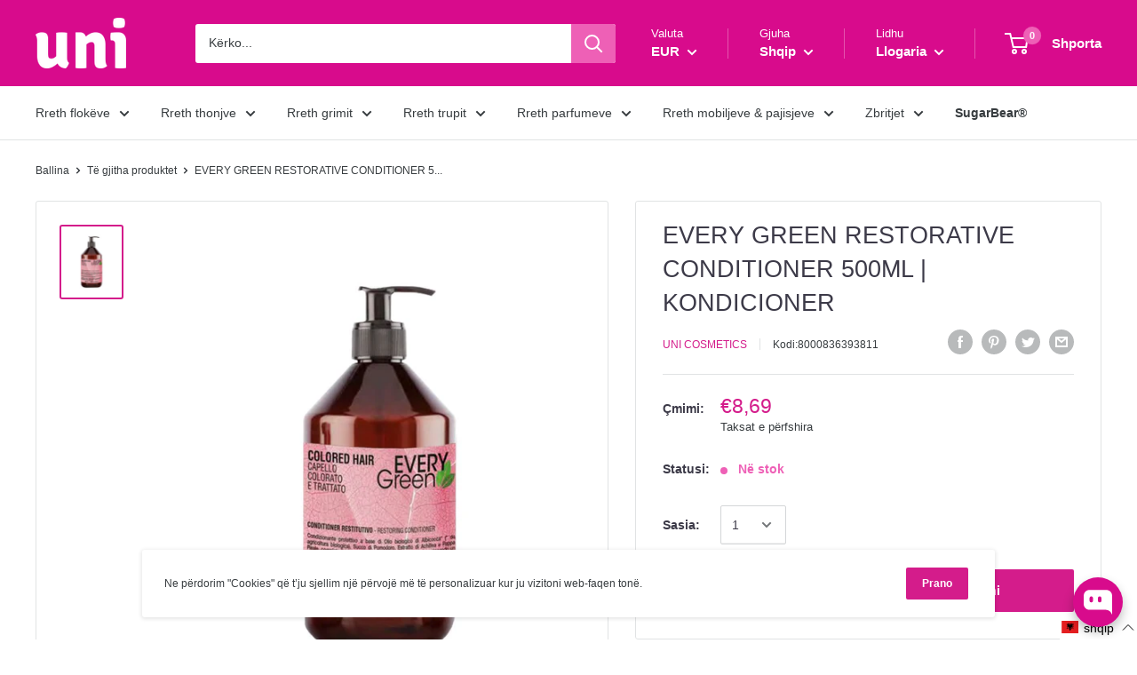

--- FILE ---
content_type: text/html; charset=utf-8
request_url: https://uni-cosmetics.com/products/dikson-every-green-restorative-conditioner-500ml-kondicioner
body_size: 90093
content:


<!doctype html>

<html class="no-js" lang="sq">
  <head>
    <!-- Meta Pixel Code -->
<script>
!function(f,b,e,v,n,t,s)
{if(f.fbq)return;n=f.fbq=function(){n.callMethod?
n.callMethod.apply(n,arguments):n.queue.push(arguments)};
if(!f._fbq)f._fbq=n;n.push=n;n.loaded=!0;n.version='2.0';
n.queue=[];t=b.createElement(e);t.async=!0;
t.src=v;s=b.getElementsByTagName(e)[0];
s.parentNode.insertBefore(t,s)}(window, document,'script',
'https://connect.facebook.net/en_US/fbevents.js');
fbq('init', '1862772884126271');
fbq('track', 'PageView');
</script>
<noscript><img height="1" width="1" style="display:none"
src="https://www.facebook.com/tr?id=1862772884126271&ev=PageView&noscript=1"
/></noscript>
<!-- End Meta Pixel Code -->
    <meta charset="utf-8"> 
    <meta http-equiv="X-UA-Compatible" content="IE=edge,chrome=1">
    <meta name="viewport" content="width=device-width, initial-scale=1.0, height=device-height, minimum-scale=1.0, maximum-scale=1.0">
    <meta name="theme-color" content="#d41c8b"><title>EVERY GREEN RESTORATIVE CONDITIONER 500ML | KONDICIONER &ndash; UNI Cosmetics
</title><meta name="description" content="Kondicioner mbrojtës që përmban VAJ ORGANIK TË KAJSISË  (*e kultivuar në mënyrë organike), LËNG DOMATEJE, EKSTRAKT TË AKILEAS dhe XHELATINË MBRETËRORE, për të kompletuar veprimin e shamponit, duke e ushqyer flokun dhe duke shpërndarë ngjyrë vibruese dhe me qëndrueshmëri të gjatë që shpërthen me shkëlqim."><link rel="canonical" href="https://uni-cosmetics.com/products/dikson-every-green-restorative-conditioner-500ml-kondicioner"><link rel="shortcut icon" href="//uni-cosmetics.com/cdn/shop/files/uni-e-bukura-ka-vlere-logo-9D682FE7B4-seeklogo.com_copy_48x48.png?v=1613550721" type="image/png"><link rel="preload" as="style" href="//uni-cosmetics.com/cdn/shop/t/14/assets/theme.scss.css?v=97821455402964738341759397774">

    <meta property="og:type" content="product">
  <meta property="og:title" content="EVERY GREEN RESTORATIVE CONDITIONER 500ML | KONDICIONER"><meta property="og:image" content="http://uni-cosmetics.com/cdn/shop/products/8000836393811_1024x.jpg?v=1575918463">
    <meta property="og:image:secure_url" content="https://uni-cosmetics.com/cdn/shop/products/8000836393811_1024x.jpg?v=1575918463"><meta property="product:price:amount" content="8,69">
  <meta property="product:price:currency" content="EUR"><meta property="og:description" content="Qendra më e kompletuar me produkte dhe pajisje bukurie."><meta property="og:url" content="https://uni-cosmetics.com/products/dikson-every-green-restorative-conditioner-500ml-kondicioner">
<meta property="og:site_name" content="UNI Cosmetics">
<meta property="og:image" content="https://cdn.shopify.com/s/files/1/0254/1600/7727/files/facebook.jpg"><meta name="twitter:card" content="summary"><meta name="twitter:title" content="EVERY GREEN RESTORATIVE CONDITIONER 500ML | KONDICIONER">
  <meta name="twitter:description" content="Kondicioner mbrojtës që përmban VAJ ORGANIK TË KAJSISË  (*e kultivuar në mënyrë organike), LËNG DOMATEJE, EKSTRAKT TË AKILEAS dhe XHELATINË MBRETËRORE, për të kompletuar veprimin e shamponit, duke e ushqyer flokun dhe duke shpërndarë ngjyrë vibruese dhe me qëndrueshmëri të gjatë që shpërthen me shkëlqim.">
  <meta name="twitter:image" content="https://uni-cosmetics.com/cdn/shop/products/8000836393811_600x600_crop_center.jpg?v=1575918463">
<link rel="preconnect" href="//fonts.shopifycdn.com">
    <link rel="dns-prefetch" href="//productreviews.shopifycdn.com">
    <link rel="dns-prefetch" href="//maps.googleapis.com">
    <link rel="dns-prefetch" href="//maps.gstatic.com">

    <script>window.performance && window.performance.mark && window.performance.mark('shopify.content_for_header.start');</script><meta name="facebook-domain-verification" content="2r7upkvv024wgre5ls6q2wa4n44gvk">
<meta id="shopify-digital-wallet" name="shopify-digital-wallet" content="/25416007727/digital_wallets/dialog">
<link rel="alternate" hreflang="x-default" href="https://uni-cosmetics.com/products/dikson-every-green-restorative-conditioner-500ml-kondicioner">
<link rel="alternate" hreflang="sq" href="https://uni-cosmetics.com/products/dikson-every-green-restorative-conditioner-500ml-kondicioner">
<link rel="alternate" hreflang="en" href="https://uni-cosmetics.com/en/products/dikson-every-green-restorative-conditioner-500ml-kondicioner">
<link rel="alternate" type="application/json+oembed" href="https://uni-cosmetics.com/products/dikson-every-green-restorative-conditioner-500ml-kondicioner.oembed">
<script async="async" src="/checkouts/internal/preloads.js?locale=sq-XK"></script>
<script id="shopify-features" type="application/json">{"accessToken":"b1bb09bcf6c48abcc1ed8f495671c955","betas":["rich-media-storefront-analytics"],"domain":"uni-cosmetics.com","predictiveSearch":true,"shopId":25416007727,"locale":"en"}</script>
<script>var Shopify = Shopify || {};
Shopify.shop = "uni-cosmeticsks.myshopify.com";
Shopify.locale = "sq";
Shopify.currency = {"active":"EUR","rate":"1.0"};
Shopify.country = "XK";
Shopify.theme = {"name":"UNI Cosmetics - Original ","id":150366355777,"schema_name":"Warehouse","schema_version":"1.6.5","theme_store_id":871,"role":"main"};
Shopify.theme.handle = "null";
Shopify.theme.style = {"id":null,"handle":null};
Shopify.cdnHost = "uni-cosmetics.com/cdn";
Shopify.routes = Shopify.routes || {};
Shopify.routes.root = "/";</script>
<script type="module">!function(o){(o.Shopify=o.Shopify||{}).modules=!0}(window);</script>
<script>!function(o){function n(){var o=[];function n(){o.push(Array.prototype.slice.apply(arguments))}return n.q=o,n}var t=o.Shopify=o.Shopify||{};t.loadFeatures=n(),t.autoloadFeatures=n()}(window);</script>
<script id="shop-js-analytics" type="application/json">{"pageType":"product"}</script>
<script defer="defer" async type="module" src="//uni-cosmetics.com/cdn/shopifycloud/shop-js/modules/v2/client.init-shop-cart-sync_BT-GjEfc.en.esm.js"></script>
<script defer="defer" async type="module" src="//uni-cosmetics.com/cdn/shopifycloud/shop-js/modules/v2/chunk.common_D58fp_Oc.esm.js"></script>
<script defer="defer" async type="module" src="//uni-cosmetics.com/cdn/shopifycloud/shop-js/modules/v2/chunk.modal_xMitdFEc.esm.js"></script>
<script type="module">
  await import("//uni-cosmetics.com/cdn/shopifycloud/shop-js/modules/v2/client.init-shop-cart-sync_BT-GjEfc.en.esm.js");
await import("//uni-cosmetics.com/cdn/shopifycloud/shop-js/modules/v2/chunk.common_D58fp_Oc.esm.js");
await import("//uni-cosmetics.com/cdn/shopifycloud/shop-js/modules/v2/chunk.modal_xMitdFEc.esm.js");

  window.Shopify.SignInWithShop?.initShopCartSync?.({"fedCMEnabled":true,"windoidEnabled":true});

</script>
<script>(function() {
  var isLoaded = false;
  function asyncLoad() {
    if (isLoaded) return;
    isLoaded = true;
    var urls = ["https:\/\/cdn-bundler.nice-team.net\/app\/js\/bundler.js?shop=uni-cosmeticsks.myshopify.com","https:\/\/ecommplugins-scripts.trustpilot.com\/v2.1\/js\/header.min.js?settings=eyJrZXkiOiJENkV6QzVscEg5cGlUQzBKIiwicyI6Im5vbmUifQ==\u0026shop=uni-cosmeticsks.myshopify.com","https:\/\/ecommplugins-trustboxsettings.trustpilot.com\/uni-cosmeticsks.myshopify.com.js?settings=1683026597968\u0026shop=uni-cosmeticsks.myshopify.com","https:\/\/widget.trustpilot.com\/bootstrap\/v5\/tp.widget.sync.bootstrap.min.js?shop=uni-cosmeticsks.myshopify.com","https:\/\/widget.trustpilot.com\/bootstrap\/v5\/tp.widget.sync.bootstrap.min.js?shop=uni-cosmeticsks.myshopify.com"];
    for (var i = 0; i < urls.length; i++) {
      var s = document.createElement('script');
      s.type = 'text/javascript';
      s.async = true;
      s.src = urls[i];
      var x = document.getElementsByTagName('script')[0];
      x.parentNode.insertBefore(s, x);
    }
  };
  if(window.attachEvent) {
    window.attachEvent('onload', asyncLoad);
  } else {
    window.addEventListener('load', asyncLoad, false);
  }
})();</script>
<script id="__st">var __st={"a":25416007727,"offset":3600,"reqid":"7290212c-b34e-4b8d-8d7e-7df3a239878b-1769283842","pageurl":"uni-cosmetics.com\/products\/dikson-every-green-restorative-conditioner-500ml-kondicioner","u":"0d58addca1d7","p":"product","rtyp":"product","rid":4391661830191};</script>
<script>window.ShopifyPaypalV4VisibilityTracking = true;</script>
<script id="captcha-bootstrap">!function(){'use strict';const t='contact',e='account',n='new_comment',o=[[t,t],['blogs',n],['comments',n],[t,'customer']],c=[[e,'customer_login'],[e,'guest_login'],[e,'recover_customer_password'],[e,'create_customer']],r=t=>t.map((([t,e])=>`form[action*='/${t}']:not([data-nocaptcha='true']) input[name='form_type'][value='${e}']`)).join(','),a=t=>()=>t?[...document.querySelectorAll(t)].map((t=>t.form)):[];function s(){const t=[...o],e=r(t);return a(e)}const i='password',u='form_key',d=['recaptcha-v3-token','g-recaptcha-response','h-captcha-response',i],f=()=>{try{return window.sessionStorage}catch{return}},m='__shopify_v',_=t=>t.elements[u];function p(t,e,n=!1){try{const o=window.sessionStorage,c=JSON.parse(o.getItem(e)),{data:r}=function(t){const{data:e,action:n}=t;return t[m]||n?{data:e,action:n}:{data:t,action:n}}(c);for(const[e,n]of Object.entries(r))t.elements[e]&&(t.elements[e].value=n);n&&o.removeItem(e)}catch(o){console.error('form repopulation failed',{error:o})}}const l='form_type',E='cptcha';function T(t){t.dataset[E]=!0}const w=window,h=w.document,L='Shopify',v='ce_forms',y='captcha';let A=!1;((t,e)=>{const n=(g='f06e6c50-85a8-45c8-87d0-21a2b65856fe',I='https://cdn.shopify.com/shopifycloud/storefront-forms-hcaptcha/ce_storefront_forms_captcha_hcaptcha.v1.5.2.iife.js',D={infoText:'Protected by hCaptcha',privacyText:'Privacy',termsText:'Terms'},(t,e,n)=>{const o=w[L][v],c=o.bindForm;if(c)return c(t,g,e,D).then(n);var r;o.q.push([[t,g,e,D],n]),r=I,A||(h.body.append(Object.assign(h.createElement('script'),{id:'captcha-provider',async:!0,src:r})),A=!0)});var g,I,D;w[L]=w[L]||{},w[L][v]=w[L][v]||{},w[L][v].q=[],w[L][y]=w[L][y]||{},w[L][y].protect=function(t,e){n(t,void 0,e),T(t)},Object.freeze(w[L][y]),function(t,e,n,w,h,L){const[v,y,A,g]=function(t,e,n){const i=e?o:[],u=t?c:[],d=[...i,...u],f=r(d),m=r(i),_=r(d.filter((([t,e])=>n.includes(e))));return[a(f),a(m),a(_),s()]}(w,h,L),I=t=>{const e=t.target;return e instanceof HTMLFormElement?e:e&&e.form},D=t=>v().includes(t);t.addEventListener('submit',(t=>{const e=I(t);if(!e)return;const n=D(e)&&!e.dataset.hcaptchaBound&&!e.dataset.recaptchaBound,o=_(e),c=g().includes(e)&&(!o||!o.value);(n||c)&&t.preventDefault(),c&&!n&&(function(t){try{if(!f())return;!function(t){const e=f();if(!e)return;const n=_(t);if(!n)return;const o=n.value;o&&e.removeItem(o)}(t);const e=Array.from(Array(32),(()=>Math.random().toString(36)[2])).join('');!function(t,e){_(t)||t.append(Object.assign(document.createElement('input'),{type:'hidden',name:u})),t.elements[u].value=e}(t,e),function(t,e){const n=f();if(!n)return;const o=[...t.querySelectorAll(`input[type='${i}']`)].map((({name:t})=>t)),c=[...d,...o],r={};for(const[a,s]of new FormData(t).entries())c.includes(a)||(r[a]=s);n.setItem(e,JSON.stringify({[m]:1,action:t.action,data:r}))}(t,e)}catch(e){console.error('failed to persist form',e)}}(e),e.submit())}));const S=(t,e)=>{t&&!t.dataset[E]&&(n(t,e.some((e=>e===t))),T(t))};for(const o of['focusin','change'])t.addEventListener(o,(t=>{const e=I(t);D(e)&&S(e,y())}));const B=e.get('form_key'),M=e.get(l),P=B&&M;t.addEventListener('DOMContentLoaded',(()=>{const t=y();if(P)for(const e of t)e.elements[l].value===M&&p(e,B);[...new Set([...A(),...v().filter((t=>'true'===t.dataset.shopifyCaptcha))])].forEach((e=>S(e,t)))}))}(h,new URLSearchParams(w.location.search),n,t,e,['guest_login'])})(!0,!0)}();</script>
<script integrity="sha256-4kQ18oKyAcykRKYeNunJcIwy7WH5gtpwJnB7kiuLZ1E=" data-source-attribution="shopify.loadfeatures" defer="defer" src="//uni-cosmetics.com/cdn/shopifycloud/storefront/assets/storefront/load_feature-a0a9edcb.js" crossorigin="anonymous"></script>
<script data-source-attribution="shopify.dynamic_checkout.dynamic.init">var Shopify=Shopify||{};Shopify.PaymentButton=Shopify.PaymentButton||{isStorefrontPortableWallets:!0,init:function(){window.Shopify.PaymentButton.init=function(){};var t=document.createElement("script");t.src="https://uni-cosmetics.com/cdn/shopifycloud/portable-wallets/latest/portable-wallets.en.js",t.type="module",document.head.appendChild(t)}};
</script>
<script data-source-attribution="shopify.dynamic_checkout.buyer_consent">
  function portableWalletsHideBuyerConsent(e){var t=document.getElementById("shopify-buyer-consent"),n=document.getElementById("shopify-subscription-policy-button");t&&n&&(t.classList.add("hidden"),t.setAttribute("aria-hidden","true"),n.removeEventListener("click",e))}function portableWalletsShowBuyerConsent(e){var t=document.getElementById("shopify-buyer-consent"),n=document.getElementById("shopify-subscription-policy-button");t&&n&&(t.classList.remove("hidden"),t.removeAttribute("aria-hidden"),n.addEventListener("click",e))}window.Shopify?.PaymentButton&&(window.Shopify.PaymentButton.hideBuyerConsent=portableWalletsHideBuyerConsent,window.Shopify.PaymentButton.showBuyerConsent=portableWalletsShowBuyerConsent);
</script>
<script data-source-attribution="shopify.dynamic_checkout.cart.bootstrap">document.addEventListener("DOMContentLoaded",(function(){function t(){return document.querySelector("shopify-accelerated-checkout-cart, shopify-accelerated-checkout")}if(t())Shopify.PaymentButton.init();else{new MutationObserver((function(e,n){t()&&(Shopify.PaymentButton.init(),n.disconnect())})).observe(document.body,{childList:!0,subtree:!0})}}));
</script>

<script>window.performance && window.performance.mark && window.performance.mark('shopify.content_for_header.end');</script>

    
  <script type="application/ld+json">
  {
    "@context": "http://schema.org",
    "@type": "Product",
    "offers": [{
          "@type": "Offer",
          "name": "Default Title",
          "availability":"https://schema.org/InStock",
          "price": "8,69",
          "priceCurrency": "EUR",
          "priceValidUntil": "2026-02-03","sku": "8000836393811","url": "/products/dikson-every-green-restorative-conditioner-500ml-kondicioner/products/dikson-every-green-restorative-conditioner-500ml-kondicioner?variant=31415527899183"
        }
],

    "brand": {
      "name": "Uni Cosmetics"
    },
    "name": "EVERY GREEN RESTORATIVE CONDITIONER 500ML | KONDICIONER",
    "description": "Kondicioner mbrojtës që përmban VAJ ORGANIK TË KAJSISË  (*e kultivuar në mënyrë organike), LËNG DOMATEJE, EKSTRAKT TË AKILEAS dhe XHELATINË MBRETËRORE, për të kompletuar veprimin e shamponit, duke e ushqyer flokun dhe duke shpërndarë ngjyrë vibruese dhe me qëndrueshmëri të gjatë që shpërthen me shkëlqim.",
    "category": "",
    "url": "/products/dikson-every-green-restorative-conditioner-500ml-kondicioner/products/dikson-every-green-restorative-conditioner-500ml-kondicioner",
    "sku": "8000836393811",
    "image": {
      "@type": "ImageObject",
      "url": "https://uni-cosmetics.com/cdn/shop/products/8000836393811_1024x.jpg?v=1575918463",
      "image": "https://uni-cosmetics.com/cdn/shop/products/8000836393811_1024x.jpg?v=1575918463",
      "name": "EVERY GREEN RESTORATIVE CONDITIONER 500ML | KONDICIONER",
      "width": "1024",
      "height": "1024"
    }
  }
  </script>



  <script type="application/ld+json">
  {
    "@context": "http://schema.org",
    "@type": "BreadcrumbList",
  "itemListElement": [{
      "@type": "ListItem",
      "position": 1,
      "name": "Ballina",
      "item": "https://uni-cosmetics.com"
    },{
          "@type": "ListItem",
          "position": 2,
          "name": "EVERY GREEN RESTORATIVE CONDITIONER 500ML | KONDICIONER",
          "item": "https://uni-cosmetics.com/products/dikson-every-green-restorative-conditioner-500ml-kondicioner"
        }]
  }
  </script>


    <script>
      // This allows to expose several variables to the global scope, to be used in scripts
      window.theme = {
        template: "product",
        localeRootUrl: '',
        shopCurrency: "EUR",
        cartCount: 0,
        customerId: null,
        moneyFormat: "€{{amount_with_comma_separator}}",
        moneyWithCurrencyFormat: "€{{amount_with_comma_separator}} EUR",
        useNativeMultiCurrency: false,
        currencyConversionEnabled: true,
        currencyConversionMoneyFormat: "money_format",
        currencyConversionRoundAmounts: true,
        showDiscount: true,
        discountMode: "percentage",
        searchMode: "product",
        cartType: "drawer"
      };

      window.languages = {
        collectionOnSaleLabel: "Zbritje {{savings}}",
        productFormUnavailable: "I padisponueshëm",
        productFormAddToCart: "Shto në shportë",
        productFormSoldOut: "Jashtë stoku",
        shippingEstimatorNoResults: "Nuk është gjetur asnjë çmim transporti për adresën tuaj.",
        shippingEstimatorOneResult: "Çmimi i transortit për adresën tuaj:",
        shippingEstimatorMultipleResults: "Opcionet e transportit:",
        shippingEstimatorErrors: "Gabim:"
      };

      window.lazySizesConfig = {
        loadHidden: false,
        hFac: 0.8,
        expFactor: 3,
        customMedia: {
          '--phone': '(max-width: 640px)',
          '--tablet': '(min-width: 641px) and (max-width: 1023px)',
          '--lap': '(min-width: 1024px)'
        }
      };

      document.documentElement.className = document.documentElement.className.replace('no-js', 'js');
    </script>

    <script src="//uni-cosmetics.com/cdn/shop/t/14/assets/lazysizes.min.js?v=38423348123636194381684239818" async></script>

    
      <script src="//cdn.shopify.com/s/javascripts/currencies.js" defer></script>
    
<script src="//polyfill-fastly.net/v3/polyfill.min.js?unknown=polyfill&features=fetch,Element.prototype.closest,Element.prototype.matches,Element.prototype.remove,Element.prototype.classList,Array.prototype.includes,Array.prototype.fill,String.prototype.includes,String.prototype.padStart,Object.assign,CustomEvent,Intl,URL,DOMTokenList,IntersectionObserver,IntersectionObserverEntry" defer></script>
    <script src="//uni-cosmetics.com/cdn/shop/t/14/assets/libs.min.js?v=36629197183099365621684239818" defer></script>
    <script src="//uni-cosmetics.com/cdn/shop/t/14/assets/theme.min.js?v=30146346912686115261684239818" defer></script>
    <script src="//uni-cosmetics.com/cdn/shop/t/14/assets/custom.js?v=90373254691674712701684239818" defer></script>

    <link rel="stylesheet" href="//uni-cosmetics.com/cdn/shop/t/14/assets/theme.scss.css?v=97821455402964738341759397774">
   <!-- Google Tag Manager -->
<script>(function(w,d,s,l,i){w[l]=w[l]||[];w[l].push({'gtm.start':
new Date().getTime(),event:'gtm.js'});var f=d.getElementsByTagName(s)[0],
j=d.createElement(s),dl=l!='dataLayer'?'&l='+l:'';j.async=true;j.src=
'https://www.googletagmanager.com/gtm.js?id='+i+dl;f.parentNode.insertBefore(j,f);
})(window,document,'script','dataLayer','GTM-K4S4SKP');</script>
<!-- End Google Tag Manager -->
  <link rel="stylesheet" href="https://cdn.shopify.com/s/files/1/0184/4255/1360/files/legal.v4.scss.css?v=1645191235" media="print" onload="this.media='all'">
<script>
  (function() {
    const metafields = {
      "shop": "uni-cosmeticsks.myshopify.com",
      "settings": {"enabled":"0","param":{"message":"I have read and agreed with the ","error_message":"Please agree to the terms and conditions before making a purchase!","error_display":"dialog","greeting":{"enabled":"0","message":"Please agree to the T\u0026C before purchasing!","delay":"1"},"force_enabled":"0","optional":"0","optional_message_enabled":"0","optional_message_value":"Thank you! The page will be moved to the checkout page.","optional_checkbox_hidden":"0","time_enabled":"1","time_label":"Agreed to the Terms and Conditions on","checkbox":"1"},"popup":{"title":"Terms and Conditions","width":"600","button":"Process to Checkout","icon_color":"#197bbd"},"style":{"checkbox":{"size":"20","color":"#0075ff"},"message":{"font":"inherit","size":"14","customized":{"enabled":"1","color":"#212b36","accent":"#0075ff","error":"#de3618"},"align":"inherit","padding":{"top":"0","right":"0","bottom":"0","left":"0"}}},"only1":"true","installer":[]},
      "moneyFormat": "€{{amount_with_comma_separator}}"
    };
    !function(){"use strict";void 0===Element.prototype.getEventListeners&&(Element.prototype.__addEventListener=Element.prototype.addEventListener,Element.prototype.__removeEventListener=Element.prototype.removeEventListener,Element.prototype.addEventListener=function(e,t,n=!1){this.__addEventListener(e,t,n),this.eventListenerList||(this.eventListenerList={}),this.eventListenerList[e]||(this.eventListenerList[e]=[]),this.eventListenerList[e].push({type:e,listener:t,useCapture:n})},Element.prototype.removeEventListener=function(e,t,n=!1){this.__removeEventListener(e,t,n),this.eventListenerList||(this.eventListenerList={}),this.eventListenerList[e]||(this.eventListenerList[e]=[]);for(let o=0;o<this.eventListenerList[e].length;o++)if(this.eventListenerList[e][o].listener===t&&this.eventListenerList[e][o].useCapture===n){this.eventListenerList[e].splice(o,1);break}0==this.eventListenerList[e].length&&delete this.eventListenerList[e]},Element.prototype.getEventListeners=function(e){return this.eventListenerList||(this.eventListenerList={}),void 0===e?this.eventListenerList:this.eventListenerList[e]})}(),window.roarJs=window.roarJs||{},roarJs.Legal=function(){const e={id:"legal",shop:null,settings:{},jQuery:null,fonts:[],editor:{enabled:!1,selector:"#theme-editor__checkbox"},installer:{enabled:!1},pointer:{},selectors:{checkout:'[name="checkout"], [name="goto_pp"], [name="goto_gc"], [href*="/checkout"], .rale-button--checkout',dynamic:'[data-shopify="payment-button"], [data-shopify="dynamic-checkout-cart"]',form:'form[action="/checkout"]',update:'[name="update"]',widget:".rale-widget",checkbox:'.rale-widget .rale-checkbox input[type="checkbox"]',nopopup:".rale-nopopup",policy:".rale-policy",error:".rale-widget .rale-error",greeting:".rale-widget .rale-greeting",modal:"rale-modal",modal_close:"rale-modal-close"},classes:{hidden:"rale-dynamic--hidden",invisible:"rale-checkout--invisible"},cssUrl:"https://cdn.shopify.com/s/files/1/0184/4255/1360/files/legal.v4.scss.css?v=1645191235",installerUrl:"https://cdn.shopify.com/s/files/1/0184/4255/1360/files/legal-installer.min.js?v=1606279593"};function t(e,t){for(let t=0;t<document.styleSheets.length;t++)if(document.styleSheets[t].href==e)return!1;const n=document.getElementsByTagName("head")[0],o=document.createElement("link");o.type="text/css",o.rel="stylesheet",o.readyState?o.onreadystatechange=function(){"loaded"!=o.readyState&&"complete"!=o.readyState||(o.onreadystatechange=null,t&&t())}:o.onload=function(){t&&t()},o.href=e,n.appendChild(o)}function n(){e.settings.enabled="1"}function o(){return"undefined"==typeof roarJsAdmin?!!e.shop||(e.shop=metafields.shop,e.settings=metafields.settings,!0):(e.editor.enabled=!0,e.shop=roarJsAdmin.Config.shop,e.settings=roarJsAdmin.Config.settings,n(),!0)}function s(e,t){!function(e,t){const n=XMLHttpRequest.prototype.open;XMLHttpRequest.prototype.open=function(o,s){this.addEventListener("load",function(){!e.some(function(e){return s.indexOf(e)>-1})||""!==this.responseType&&"text"!==this.responseType||t(this.responseText)}),n.apply(this,arguments)}}(e,t),function(e,t){"undefined"!=typeof jQuery&&jQuery(document).ajaxSuccess(function(n,o,s){const i=s.url;e.some(function(e){return i.indexOf(e)>-1})&&t(o.responseText)})}(e,t),function(e,t){const n=window.fetch;window.fetch=function(){const e=n.apply(this,arguments);return e.then(function(e){const t=new CustomEvent("raleFetchEnd",{view:document,bubbles:!0,cancelable:!1,detail:{response:e.clone()}});document.dispatchEvent(t)}),e},document.addEventListener("raleFetchEnd",function(n){const o=n.detail.response;if(200!==o.status)return;const s=o.url;e.some(function(e){return s.indexOf(e)>-1})&&t(o.json())})}(e,t)}function i(){const{selectors:t}=e;let n=!1;return document.querySelectorAll(t.checkbox).forEach(e=>{(function(e){const t=e.getBoundingClientRect(),n=window.innerWidth||document.documentElement.clientWidth,o=window.innerHeight||document.documentElement.clientHeight,s=function(e,t){return document.elementFromPoint(e,t)};return!(t.right<0||t.bottom<0||t.left>n||t.top>o)&&(e.contains(s(t.left,t.top))||e.contains(s(t.right,t.top))||e.contains(s(t.right,t.bottom))||e.contains(s(t.left,t.bottom))||e.parentNode.contains(s(t.left,t.top))||e.parentNode.contains(s(t.right,t.top))||e.parentNode.contains(s(t.right,t.bottom))||e.parentNode.contains(s(t.left,t.bottom)))})(e)&&(n=!0)}),n}function l(t){const{selectors:n}=e;let o=!1;if(s="/cart",window.location.href.indexOf(s)>-1){const e=t.closest("form");e&&e.querySelector(n.widget)&&(o=!0)}var s;return o}function r(t,n){const{classes:o,pointer:s}=e;if(n=n||window.event,void 0!==window.pageXOffset?(s.pageX=n.pageX-window.pageXOffset,s.pageY=n.pageY-window.pageYOffset):(s.pageX=n.pageX-document.documentElement.scrollLeft,s.pageY=n.pageY-document.documentElement.scrollTop),isNaN(s.pageX)||isNaN(s.pageY))s.target=t;else{const e=t.classList.contains(o.hidden);e&&t.classList.remove(o.hidden);const n=document.elementFromPoint(s.pageX,s.pageY);n&&(s.target=n),e&&t.classList.add(o.hidden)}}function a(t){const{id:n,classes:o,title:s,body:i,styles:l}=t;let r=document.getElementById(n);if(null!=r&&r.remove(),(r=document.createElement("div")).id=n,r.classList="rale-modal",r.innerHTML=`<div class="rale-modal-inner">\n<div class="rale-modal-header"><div class="rale-modal-title">${s}</div><div class="rale-modal-close"><svg viewBox="0 0 20 20"><path d="M11.414 10l6.293-6.293a.999.999 0 1 0-1.414-1.414L10 8.586 3.707 2.293a.999.999 0 1 0-1.414 1.414L8.586 10l-6.293 6.293a.999.999 0 1 0 1.414 1.414L10 11.414l6.293 6.293a.997.997 0 0 0 1.414 0 .999.999 0 0 0 0-1.414L11.414 10z" fill-rule="evenodd"></path></svg></div></div>\n<div class="rale-modal-bodyWrapper"><div class="rale-modal-body" data-scrollable>${i}</div></div>\n</div><div class="rale-modal-overlay"></div>`,o&&o.length>0&&r.classList.add(o),l&&Object.keys(l).length>0)for(const[e,t]of Object.entries(l))r.style.setProperty(e,t);return w(r),document.body.classList.add("rale-modal--opened"),document.body.appendChild(r),function(t){t.querySelectorAll(".rale-modal-close, .rale-modal-overlay").forEach(e=>{e.addEventListener("click",e=>{const t=e.currentTarget.closest(".rale-modal");c(t.getAttribute("id"))})}),document.querySelectorAll(".rale-modal-button").forEach(t=>{t.addEventListener("click",t=>{const n=t.currentTarget.closest(".rale-modal");n.classList.add("rale-modal--checked"),setTimeout(function(){const{pointer:{target:t}}=e;if(t)if("FORM"==t.tagName)t.submit();else try{t.click()}catch(e){const n=t.closest('[role="button"]');n&&n.click()}},500),setTimeout(function(){c(n.getAttribute("id")),m()},1e3)})})}(r),r}function c(e){const t=document.getElementById(e);if(null!=t&&t.remove(),0===document.querySelectorAll(".rale-modal").length){document.querySelector("body").classList.remove("rale-modal--opened")}}function d(t){const{selectors:n}=e;return!!t.closest(n.nopopup)}function u(t){const{classes:n,pointer:{target:o}}=e;let s=!0;if(t.classList.contains(n.hidden)&&(s=!1,o)){const e=o.getEventListeners("click"),t=o.closest("[class*=shopify-payment-button__]");(void 0!==e||t)&&(s=!0)}return s}function p(){const{settings:{param:t,popup:n,style:o}}=e,s=b();s.querySelector('input[type="checkbox"]').removeAttribute("checked");const i=s.querySelector(".rale-greeting");null!==i&&(i.classList.remove("rale-greeting--bottom"),i.classList.add("rale-greeting--top"));const l=n.title.length>0?n.title:"Terms and Conditions";let r=`<svg xmlns="http://www.w3.org/2000/svg" viewBox="0 0 37 37" class="rale-checkmark"><path class="rale-checkmark--circle" d="M30.5,6.5L30.5,6.5c6.6,6.6,6.6,17.4,0,24l0,0c-6.6,6.6-17.4,6.6-24,0l0,0c-6.6-6.6-6.6-17.4,0-24l0,0C13.1-0.2,23.9-0.2,30.5,6.5z"></path><polyline class="rale-checkmark--check" points="11.6,20 15.9,24.2 26.4,13.8"></polyline><polyline class="rale-checkmark--checked" points="11.6,20 15.9,24.2 26.4,13.8"></polyline></svg>${s.outerHTML}`;void 0!==t.force_enabled&&"1"===t.force_enabled?r+=`<div class="rale-modal-buttonWrapper"><div class="rale-modal-button">${n.button.length>0?n.button:"Process to Checkout"}</div></div>`:r+=`<div class="rale-error">${t.error_message}</div>`;let a="",c={"--rale-size":`${o.message.size}px`,"--rale-popup-width":`${n.width}px`,"--rale-popup-icolor":n.icon_color},d="inherit";if("inherit"!==o.message.font){d=o.message.font.split(":")[0].replace(/\+/g," ")}return c["--rale-font"]=d,"1"===o.message.customized.enabled&&(a="rale-customized",c["--rale-color"]=o.message.customized.color,c["--rale-error"]=o.message.customized.error),{id:"rale-modal",classes:a,styles:c,title:l,body:r}}function m(){document.dispatchEvent(new CustomEvent("rale.shopifyCheckout"))}function g(t){const{selectors:n,settings:{param:o}}=e,s=t.currentTarget;if(function(t){const{settings:{param:n}}=e,o=t.closest("form");if(o&&0===o.querySelectorAll(".rale-time").length&&"0"!==n.time_enabled){const e=n.time_label.length>0?n.time_label:"Agreed to the Terms and Conditions on",t=document.createElement("input");t.type="hidden",t.name=`attributes[${e}]`,t.value=new Date,o.appendChild(t)}}(s),void 0!==o.force_enabled&&"1"===o.force_enabled){if(i()||l(s))m();else{if(r(s,t),!u(s))return!1;k(a(p())),t.preventDefault(),t.stopPropagation()}return!1}if(d(s))return m(),!1;if(function(){const{settings:{param:t}}=e;if(void 0!==t.optional&&"1"===t.optional){const e=document.querySelector(".rale-time");return!C()&&e&&(e.value="NO"),!0}return!1}())return o.optional_message_enabled&&"1"===o.optional_message_enabled&&o.optional_message_value.length>0&&alert(o.optional_message_value),m(),!1;if(r(s,t),i()||l(s))if(C())document.querySelectorAll(n.greeting).forEach(e=>{e.remove()}),m();else{if("dialog"===o.error_display)alert(o.error_message);else{document.querySelectorAll(n.error).forEach(e=>{e.remove()});const e=document.createElement("div");e.classList="rale-error",e.innerHTML=o.error_message,document.querySelectorAll(n.widget).forEach(t=>{"after"===o.error_display?t.appendChild(e):t.insertBefore(e,t.firstChild)})}t.preventDefault(),t.stopPropagation()}else{if(C())return!1;if(!u(s))return!1;k(a(p())),t.preventDefault(),t.stopPropagation()}}function h(){const{settings:t}=e;if("1"!==t.enabled)return!1;setTimeout(function(){!function(){const{classes:t,selectors:n}=e;document.querySelectorAll(n.checkout).forEach(e=>{C()||d(e)?e.classList.remove(t.invisible):e.classList.add(t.invisible)})}(),function(){const{classes:t,selectors:n}=e;document.querySelectorAll(n.dynamic).forEach(e=>{C()||d(e)?e.classList.remove(t.hidden):e.classList.add(t.hidden)})}()},100)}function f(){const{selectors:t,settings:n}=e;if("1"!==n.enabled)return!1;document.querySelectorAll(`${t.checkout}, ${t.dynamic}`).forEach(e=>{e.removeEventListener("click",g),e.addEventListener("click",g)}),document.querySelectorAll(t.form).forEach(e=>{e.removeEventListener("submit",g),e.addEventListener("submit",g)})}function y(e){return("."+e.trim().replace(/ /g,".")).replace(/\.\.+/g,".")}function v(e){for(var t=[];e.parentNode;){var n=e.getAttribute("id"),o=e.tagName;if(n&&"BODY"!==o){t.unshift("#"+n);break}if(e===e.ownerDocument.documentElement||"BODY"===o)t.unshift(e.tagName);else{for(var s=1,i=e;i.previousElementSibling;i=i.previousElementSibling,s++);var l=e.className?y(e.className):"";l?t.unshift(""+e.tagName+l):t.unshift(""+e.tagName)}e=e.parentNode}return t.join(" ")}function b(n){const{fonts:o,settings:{param:s,style:i}}=e,l=`rale-${Date.now()+Math.random()}`,r=document.createElement("div");r.classList="rale-widget";let a="inherit";if("inherit"!==i.message.font){const e=i.message.font.split(":")[0];a=e.replace(/\+/g," "),o.includes(e)||(o.push(e),t("//fonts.googleapis.com/css?family="+i.message.font))}r.style.setProperty("--rale-font",a),r.style.setProperty("--rale-size",`${i.message.size}px`),r.style.setProperty("--rale-align",i.message.align),r.style.setProperty("--rale-padding",`${i.message.padding.top||0}px ${i.message.padding.right||0}px ${i.message.padding.bottom||0}px ${i.message.padding.left||0}px`),"1"===i.message.customized.enabled&&(r.classList.add("rale-customized"),r.style.setProperty("--rale-color",i.message.customized.color),r.style.setProperty("--rale-accent",i.message.customized.accent),r.style.setProperty("--rale-error",i.message.customized.error));let c="";if("0"!==s.time_enabled){c=`<input class="rale-time" type="hidden" name="attributes[${s.time_label.length>0?s.time_label:"Agreed to the Terms and Conditions on"}]" value="${new Date}" />`}"1"===s.optional&&s.optional_message_enabled&&"1"===s.optional_message_enabled&&"1"===s.optional_checkbox_hidden&&r.classList.add("rale-widget--hidden");let d="";return!0===n&&(d='<div class="ralei-remove"></div>'),r.innerHTML=`<div class="rale-container">${function(t){const{settings:{param:n,style:o}}=e;if(void 0!==n.force_enabled&&"1"===n.force_enabled)return`<span class="rale-checkbox rale-visually-hidden"><input type="checkbox" id="${t}" checked="checked"/></span>`;{let e=`--rale-size:${o.checkbox.size}px;`,s="",i="",l="";if("0"!==n.checkbox&&(e+=`--rale-background:${o.checkbox.color};`,s=`<span class="rale-box">${function(e){let t="";switch(e){case"1":t='<svg xmlns="http://www.w3.org/2000/svg" viewBox="0 0 21 21" class="rale-icon"><polyline points="5 10.75 8.5 14.25 16 6"></polyline></svg>';break;case"2":t='<svg xmlns="http://www.w3.org/2000/svg" viewBox="0 0 21 21" class="rale-icon"><path d="M5,10.75 L8.5,14.25 L19.4,2.3 C18.8333333,1.43333333 18.0333333,1 17,1 L4,1 C2.35,1 1,2.35 1,4 L1,17 C1,18.65 2.35,20 4,20 L17,20 C18.65,20 20,18.65 20,17 L20,7.99769186"></path></svg>';break;case"3":t='<svg xmlns="http://www.w3.org/2000/svg" viewBox="0 0 12 9" class="rale-icon"><polyline points="1 5 4 8 11 1"></polyline></svg>';break;case"4":t='<svg xmlns="http://www.w3.org/2000/svg" viewBox="0 0 44 44" class="rale-icon"><path d="M14,24 L21,31 L39.7428882,11.5937758 C35.2809627,6.53125861 30.0333333,4 24,4 C12.95,4 4,12.95 4,24 C4,35.05 12.95,44 24,44 C35.05,44 44,35.05 44,24 C44,19.3 42.5809627,15.1645919 39.7428882,11.5937758" transform="translate(-2.000000, -2.000000)"></path></svg>';break;case"5":t='<svg xmlns="http://www.w3.org/2000/svg" viewBox="0 0 512 512" class="rale-icon"><path d="M256 8C119 8 8 119 8 256s111 248 248 248 248-111 248-248S393 8 256 8z"></path></svg>'}return t}(n.checkbox)}</span>`),void 0!==n.greeting&&"1"===n.greeting.enabled&&n.greeting.message.length>0){let e=parseInt(n.greeting.delay);l=`<i class="rale-greeting rale-greeting--bottom${0==(e=e>0?e:0)?" rale-greeting--init":""}"><svg xmlns="http://www.w3.org/2000/svg" viewBox="0 0 20 20"><path fill-rule="evenodd" d="M10 20c5.514 0 10-4.486 10-10S15.514 0 10 0 0 4.486 0 10s4.486 10 10 10zm1-6a1 1 0 11-2 0v-4a1 1 0 112 0v4zm-1-9a1 1 0 100 2 1 1 0 000-2z"/></svg>${n.greeting.message}</i>`}return`<span class="rale-checkbox rale-checkbox--${n.checkbox}" style="${e}"><input type="checkbox" id="${t}" ${i}/>${s}${l}</span>`}}(l)+function(t){const{shop:n,editor:o,settings:{param:s}}=e,{message:i,links:l,link_order:r}=s;let a=i;return r&&r.forEach(function(e){const t=l[e];if(t){const{label:s,url:i,target:l,policy:r}=t,c=new RegExp(`{${e}}`,"g");if("popup"===l){let e=`/policies/${r}`;if(o.enabled&&(e=`https://${n}${e}`),s.length>0){let t=`<a href="${e}" target="_blank" class="rale-link rale-policy" data-policy="${r}">${s}</a>`;a=a.replace(c,t)}}else if(s.length>0){let e=s;i.length>0&&(e=`<a href="${i}" target="${l}" class="rale-link">${s}</a>`),a=a.replace(c,e)}}}),`<label for="${t}" class="rale-message">${a}</label>`}(l)+d}</div>${c}`,r}function w(t){const{settings:{param:n}}=e,o=t.querySelector(".rale-greeting");if(null!==o){let e=parseInt(n.greeting.delay);e=e>0?e:0,setTimeout(function(){o.classList.add("rale-greeting--open")},1e3*e)}}function L(t,n,o=!1){const{selectors:s}=e,i=b(o);function l(e,t){const n=document.querySelector(e);if(null===n||n.parentNode.querySelector(s.widget)&&"append"!==t)return!1;switch(t){case"before":n.parentNode.insertBefore(i,n);break;case"after":n.parentNode.insertBefore(i,n.nextSibling);break;default:n.innerHTML="",n.appendChild(i)}w(i);const o=new CustomEvent("rale.widgetCreated",{detail:{selector:n}});return document.dispatchEvent(o),$(),k(i),!0}l(t,n)||setTimeout(function(){l(t,n)||setTimeout(function(){l(t,n)},1e3)},1e3)}function k(t){const{selectors:n}=e;t.querySelectorAll(n.checkbox).forEach(t=>{t.addEventListener("change",t=>{const o=t.currentTarget,s=o.checked;if(document.querySelectorAll(n.checkbox).forEach(e=>{e.checked=s}),document.querySelectorAll(n.error).forEach(e=>{e.remove()}),document.querySelectorAll(n.greeting).forEach(e=>{e.classList.add("rale-greeting--close"),setTimeout(function(){e.remove()},300)}),$(),h(),s&&o.closest(".rale-modal")){const t=o.closest(".rale-modal");t.classList.add("rale-modal--checked"),setTimeout(function(){const{pointer:{target:t}}=e;if(t)if("FORM"==t.tagName)t.submit();else{const e=t.closest('[role="button"]');if(e)e.click();else{const e=t.querySelector("button");e?e.click():t.click()}}},500),setTimeout(function(){c(t.getAttribute("id")),m()},1e3)}})}),t.querySelectorAll(n.policy).forEach(t=>{t.addEventListener("click",t=>{t.preventDefault();const{editor:n}=e,o=t.currentTarget,s=o.dataset.policy;a({id:"rale-modal--skeleton",classes:"rale-modal--skeleton",title:'<div class="rale-skeleton-display"></div>',body:'<svg viewBox="0 0 37 37" xmlns="http://www.w3.org/2000/svg" class="rale-spinner"><path d="M30.5,6.5L30.5,6.5c6.6,6.6,6.6,17.4,0,24l0,0c-6.6,6.6-17.4,6.6-24,0l0,0c-6.6-6.6-6.6-17.4,0-24l0,0C13.1-0.2,23.9-0.2,30.5,6.5z"></path></svg><div class="rale-skeleton-display"></div><div class="rale-skeleton-container"><div class="rale-skeleton-text"></div><div class="rale-skeleton-text"></div><div class="rale-skeleton-text"></div></div>'});let i=o.getAttribute("href");n.enabled&&(i=`${roarJsAdmin.Config.appUrl}/policies/${s}`),fetch(i).then(e=>e.text()).then(e=>{const t=(new DOMParser).parseFromString(e,"text/html");c("rale-modal--skeleton");let n="",o="";if(t.querySelector(".shopify-policy__body"))n=t.querySelector(".shopify-policy__title").textContent,o=t.querySelector(".shopify-policy__body").innerHTML;else{n={"refund-policy":"Refund policy","privacy-policy":"Privacy policy","terms-of-service":"Terms of service","shipping-policy":"Shipping policy"}[s],o='<div class="Polaris-TextContainer">\n            <p>Unfortunately, your store policy has not been added yet!</p>\n            <div class="Polaris-TextContainer Polaris-TextContainer--spacingTight">\n    <h2 class="Polaris-DisplayText Polaris-DisplayText--sizeSmall">Add or generate store policies</h2>\n    <ol class="Polaris-List Polaris-List--typeNumber">\n    <li class="Polaris-List__Item"><p>From your Shopify admin, go to <strong>Settings</strong> &gt; <strong>Legal</strong>.</p></li>\n    <li class="Polaris-List__Item">\n    <p>Enter your store policies, or click <strong>Create from template</strong> to enter the default template. Use the <a href="/manual/productivity-tools/rich-text-editor">rich text editor</a> to add style and formatting to your policies, and to add links and images.</p>\n    <figure><img src="https://cdn.shopify.com/shopifycloud/help/assets/manual/settings/checkout-and-payment/refund-policy-1f6faf09f810ad9b9a4f4c0f2e5f2ec36e2bc3897c857e9a76e9700c8fa7cdbf.png" alt="The rich text editor consists of a multi-line text box with buttons above it for formatting the text, and for adding links and images." width="1024" height="594"></figure>\n    </li>\n    <li class="Polaris-List__Item"><p>Review your policies and make any changes.</p></li>\n    <li class="Polaris-List__Item"><p>Click <strong>Save</strong> to add your policies.</p></li>\n    </ol>\n    </div>\n            </div>'}a({id:"rale-modal--policy",classes:"rale-modal--policy",title:n,body:o})}).catch(()=>{n.enabled?setTimeout(function(){c("rale-modal--skeleton"),a({id:"rale-modal--policy",classes:"rale-modal--policy",title:"That's all!",body:'<div class="Polaris-TextContainer">\n                <p>In your real store, customers should see your store policies here.</p>\n                <div class="Polaris-TextContainer Polaris-TextContainer--spacingTight">\n    <h2 class="Polaris-DisplayText Polaris-DisplayText--sizeSmall">Add or generate store policies</h2>\n    <ol class="Polaris-List Polaris-List--typeNumber">\n    <li class="Polaris-List__Item"><p>From your Shopify admin, go to <strong>Settings</strong> &gt; <strong>Legal</strong>.</p></li>\n    <li class="Polaris-List__Item">\n    <p>Enter your store policies, or click <strong>Create from template</strong> to enter the default template. Use the <a href="/manual/productivity-tools/rich-text-editor">rich text editor</a> to add style and formatting to your policies, and to add links and images.</p>\n    <figure><img src="https://cdn.shopify.com/shopifycloud/help/assets/manual/settings/checkout-and-payment/refund-policy-1f6faf09f810ad9b9a4f4c0f2e5f2ec36e2bc3897c857e9a76e9700c8fa7cdbf.png" alt="The rich text editor consists of a multi-line text box with buttons above it for formatting the text, and for adding links and images." width="1024" height="594"></figure>\n    </li>\n    <li class="Polaris-List__Item"><p>Review your policies and make any changes.</p></li>\n    <li class="Polaris-List__Item"><p>Click <strong>Save</strong> to add your policies.</p></li>\n    </ol>\n    </div>\n                </div>'})},500):c("rale-modal--skeleton")})})})}function x(){const{editor:t,installer:n,selectors:o,settings:s}=e;if("1"!==s.enabled)return document.querySelectorAll(o.widget).forEach(e=>{e.remove()}),!1;if(t.enabled)L(t.selector,"append");else if(n.enabled)L(n.selector,n.position,!0);else{let e={};if(Object.keys(s.installer).length>0&&(e=s.installer[Shopify.theme.id]),void 0!==e&&Object.keys(e).length>0){const{cart:t,minicart:n,product:o}=e;t&&t.selector.length>0&&t.position.length>0&&L(t.selector,t.position),n&&n.selector.length>0&&n.position.length>0&&L(n.selector,n.position),o&&o.selector.length>0&&o.position.length>0&&L(o.selector,o.position)}else{document.querySelectorAll(o.checkout).forEach(e=>{const t=e.closest("form");if(t&&0===t.querySelectorAll(o.widget).length){const t=e.parentNode;let n=e;t.querySelector(o.update)&&(n=t.querySelector(o.update)),L(v(n),"before")}});const e=document.querySelector('#main-cart-footer [name="checkout"]');e&&L(v(e.parentNode),"before")}}document.querySelector(".rale-shortcode")&&L(".rale-shortcode","append")}function _(e){e=e.replace(/[\[]/,"\\[").replace(/[\]]/,"\\]");const t=new RegExp("[\\?&]"+e+"=([^&#]*)").exec(window.location.search);return null===t?"":decodeURIComponent(t[1].replace(/\+/g," "))}function E(e){return new Promise(function(t,n){fetch("/cart.js").then(e=>e.json()).then(n=>{if(0==n.item_count){const n={items:[{quantity:1,id:e}]};fetch("/cart/add.js",{method:"POST",headers:{"Content-Type":"application/json"},body:JSON.stringify(n)}).then(e=>e.json()).then(e=>{t({reload:!0,url:e.items[0].url})})}else t({reload:!1,url:n.items[0].url})})})}function S(){return e.installer.enabled=!0,n(),new Promise(function(t,n){!function(e,t){const n=document.getElementsByTagName("head")[0],o=document.createElement("script");o.type="text/javascript",o.readyState?o.onreadystatechange=function(){"loaded"!=o.readyState&&"complete"!=o.readyState||(o.onreadystatechange=null,t&&t())}:o.onload=function(){t&&t()},o.src=e,n.appendChild(o)}(e.installerUrl,function(){t(!0)})})}function T(){window.location.href.indexOf("rale_helper=true")>-1&&(function(t){const{selectors:n}=e,{title:o,description:s}=t;let i=document.getElementById(n.modal);null!==i&&i.remove(),(i=document.createElement("div")).id=n.modal,i.classList=n.modal,i.innerHTML=`<div class="rale-modal-inner">\n<div class="rale-modal-bodyWrapper"><div class="rale-modal-body"><svg xmlns="http://www.w3.org/2000/svg" viewBox="0 0 37 37" class="rale-svg rale-checkmark"><path class="rale-checkmark__circle" d="M30.5,6.5L30.5,6.5c6.6,6.6,6.6,17.4,0,24l0,0c-6.6,6.6-17.4,6.6-24,0l0,0c-6.6-6.6-6.6-17.4,0-24l0,0C13.1-0.2,23.9-0.2,30.5,6.5z"></path><polyline class="rale-checkmark__check" points="11.6,20 15.9,24.2 26.4,13.8"></polyline></svg>\n<h2>${o}</h2><p>${s}</p></div></div>\n<div class="rale-modal-footer"><div id="${n.modal_close}" class="rale-btn">Got It</div></div>\n</div>`,document.body.classList.add("rale-modal--opened"),document.body.appendChild(i)}({title:"Click The Checkbox To Test The Function",description:'Open the product page and click the Add to cart button.<br>Go to the cart page. You will see the terms and conditions checkbox above the checkout button.<br><br>Then go back to app settings and click "<strong class="rale-highlight">Next</strong>".'}),function(){const{selectors:t}=e,n=document.getElementById(t.modal_close);null!==n&&n.addEventListener("click",function(){const e=document.getElementById(t.modal);null!==e&&(e.remove(),document.body.classList.remove("rale-modal--opened"))})}())}function C(){const{selectors:t}=e,n=document.querySelector(t.checkbox);return!!n&&n.checked}function $(e){if("undefined"==typeof roarJsAdmin){const t=document.querySelector(".rale-time");if(null===t)return;void 0===e&&(e=C()?t.value:"NO");const n=t.getAttribute("name"),o={attributes:{[n.substring(n.lastIndexOf("[")+1,n.lastIndexOf("]"))]:e}};fetch("/cart/update.js",{method:"POST",headers:{"Content-Type":"application/json"},body:JSON.stringify(o)})}}return{init:function(){window==window.top&&(new Promise(function(n,o){t(e.cssUrl,function(){n(!0)})}),T(),o()&&(e.editor.enabled||(function(){const e=_("rale_preview"),t=_("variant_id");e.length>0&&t.length>0&&(n(),E(t).then(function(e){e.reload&&window.location.reload()}))}(),function(){let e=window.sessionStorage.getItem("raleInstaller");if(null!==e&&e.length>0)void 0!==(e=JSON.parse(e)).theme_id&&Shopify.theme.id!=e.theme_id&&(window.location.href=`${window.location.origin}?preview_theme_id=${e.theme_id}`),S();else{const e=_("ralei"),t=_("variant_id");e.length>0&&t.length>0&&(window.sessionStorage.setItem("raleInstaller",JSON.stringify({access_token:e,step:1,theme_id:Shopify.theme.id,variant_id:t})),S())}}()),e.installer.enabled||(x(),f()),function(){const{classes:t,selectors:n}=e;if("1"!==e.settings.enabled)return!1;document.body.classList.remove(t.invisible),s(["/cart.js","/cart/add.js","/cart/change.js","/cart/change","/cart/clear.js"],function(t){Promise.resolve(t).then(function(t){const{installer:n}=e;n.enabled||(x(),f(),h())})})}(),h()))},refresh:function(){window==window.top&&o()&&(x(),f(),h())},checked:C,manual:function(e){g(e)},install:function(t,n){window==window.top&&o()&&(e.installer.selector=t,e.installer.position=n,x(),f())},initCart:E,updateTime:$,showMessage:function(){const{settings:{param:t},selectors:n}=e;if(!C())if("dialog"===t.error_display)alert(t.error_message);else{document.querySelectorAll(n.error).forEach(e=>{e.remove()});const e=document.createElement("div");e.classList="rale-error",e.innerHTML=t.error_message,document.querySelectorAll(n.widget).forEach(n=>{"after"===t.error_display?n.appendChild(e):n.insertBefore(e,n.firstChild)})}},bindCheckoutEvents:f}}(),document.addEventListener("DOMContentLoaded",function(){roarJs.Legal.init()});
  })();
</script>
<script src="https://cdn.shopify.com/extensions/019be8d6-4189-7b1e-bb65-a7027faa5894/avada-app-148/assets/chatty.js" type="text/javascript" defer="defer"></script>
<link href="https://monorail-edge.shopifysvc.com" rel="dns-prefetch">
<script>(function(){if ("sendBeacon" in navigator && "performance" in window) {try {var session_token_from_headers = performance.getEntriesByType('navigation')[0].serverTiming.find(x => x.name == '_s').description;} catch {var session_token_from_headers = undefined;}var session_cookie_matches = document.cookie.match(/_shopify_s=([^;]*)/);var session_token_from_cookie = session_cookie_matches && session_cookie_matches.length === 2 ? session_cookie_matches[1] : "";var session_token = session_token_from_headers || session_token_from_cookie || "";function handle_abandonment_event(e) {var entries = performance.getEntries().filter(function(entry) {return /monorail-edge.shopifysvc.com/.test(entry.name);});if (!window.abandonment_tracked && entries.length === 0) {window.abandonment_tracked = true;var currentMs = Date.now();var navigation_start = performance.timing.navigationStart;var payload = {shop_id: 25416007727,url: window.location.href,navigation_start,duration: currentMs - navigation_start,session_token,page_type: "product"};window.navigator.sendBeacon("https://monorail-edge.shopifysvc.com/v1/produce", JSON.stringify({schema_id: "online_store_buyer_site_abandonment/1.1",payload: payload,metadata: {event_created_at_ms: currentMs,event_sent_at_ms: currentMs}}));}}window.addEventListener('pagehide', handle_abandonment_event);}}());</script>
<script id="web-pixels-manager-setup">(function e(e,d,r,n,o){if(void 0===o&&(o={}),!Boolean(null===(a=null===(i=window.Shopify)||void 0===i?void 0:i.analytics)||void 0===a?void 0:a.replayQueue)){var i,a;window.Shopify=window.Shopify||{};var t=window.Shopify;t.analytics=t.analytics||{};var s=t.analytics;s.replayQueue=[],s.publish=function(e,d,r){return s.replayQueue.push([e,d,r]),!0};try{self.performance.mark("wpm:start")}catch(e){}var l=function(){var e={modern:/Edge?\/(1{2}[4-9]|1[2-9]\d|[2-9]\d{2}|\d{4,})\.\d+(\.\d+|)|Firefox\/(1{2}[4-9]|1[2-9]\d|[2-9]\d{2}|\d{4,})\.\d+(\.\d+|)|Chrom(ium|e)\/(9{2}|\d{3,})\.\d+(\.\d+|)|(Maci|X1{2}).+ Version\/(15\.\d+|(1[6-9]|[2-9]\d|\d{3,})\.\d+)([,.]\d+|)( \(\w+\)|)( Mobile\/\w+|) Safari\/|Chrome.+OPR\/(9{2}|\d{3,})\.\d+\.\d+|(CPU[ +]OS|iPhone[ +]OS|CPU[ +]iPhone|CPU IPhone OS|CPU iPad OS)[ +]+(15[._]\d+|(1[6-9]|[2-9]\d|\d{3,})[._]\d+)([._]\d+|)|Android:?[ /-](13[3-9]|1[4-9]\d|[2-9]\d{2}|\d{4,})(\.\d+|)(\.\d+|)|Android.+Firefox\/(13[5-9]|1[4-9]\d|[2-9]\d{2}|\d{4,})\.\d+(\.\d+|)|Android.+Chrom(ium|e)\/(13[3-9]|1[4-9]\d|[2-9]\d{2}|\d{4,})\.\d+(\.\d+|)|SamsungBrowser\/([2-9]\d|\d{3,})\.\d+/,legacy:/Edge?\/(1[6-9]|[2-9]\d|\d{3,})\.\d+(\.\d+|)|Firefox\/(5[4-9]|[6-9]\d|\d{3,})\.\d+(\.\d+|)|Chrom(ium|e)\/(5[1-9]|[6-9]\d|\d{3,})\.\d+(\.\d+|)([\d.]+$|.*Safari\/(?![\d.]+ Edge\/[\d.]+$))|(Maci|X1{2}).+ Version\/(10\.\d+|(1[1-9]|[2-9]\d|\d{3,})\.\d+)([,.]\d+|)( \(\w+\)|)( Mobile\/\w+|) Safari\/|Chrome.+OPR\/(3[89]|[4-9]\d|\d{3,})\.\d+\.\d+|(CPU[ +]OS|iPhone[ +]OS|CPU[ +]iPhone|CPU IPhone OS|CPU iPad OS)[ +]+(10[._]\d+|(1[1-9]|[2-9]\d|\d{3,})[._]\d+)([._]\d+|)|Android:?[ /-](13[3-9]|1[4-9]\d|[2-9]\d{2}|\d{4,})(\.\d+|)(\.\d+|)|Mobile Safari.+OPR\/([89]\d|\d{3,})\.\d+\.\d+|Android.+Firefox\/(13[5-9]|1[4-9]\d|[2-9]\d{2}|\d{4,})\.\d+(\.\d+|)|Android.+Chrom(ium|e)\/(13[3-9]|1[4-9]\d|[2-9]\d{2}|\d{4,})\.\d+(\.\d+|)|Android.+(UC? ?Browser|UCWEB|U3)[ /]?(15\.([5-9]|\d{2,})|(1[6-9]|[2-9]\d|\d{3,})\.\d+)\.\d+|SamsungBrowser\/(5\.\d+|([6-9]|\d{2,})\.\d+)|Android.+MQ{2}Browser\/(14(\.(9|\d{2,})|)|(1[5-9]|[2-9]\d|\d{3,})(\.\d+|))(\.\d+|)|K[Aa][Ii]OS\/(3\.\d+|([4-9]|\d{2,})\.\d+)(\.\d+|)/},d=e.modern,r=e.legacy,n=navigator.userAgent;return n.match(d)?"modern":n.match(r)?"legacy":"unknown"}(),u="modern"===l?"modern":"legacy",c=(null!=n?n:{modern:"",legacy:""})[u],f=function(e){return[e.baseUrl,"/wpm","/b",e.hashVersion,"modern"===e.buildTarget?"m":"l",".js"].join("")}({baseUrl:d,hashVersion:r,buildTarget:u}),m=function(e){var d=e.version,r=e.bundleTarget,n=e.surface,o=e.pageUrl,i=e.monorailEndpoint;return{emit:function(e){var a=e.status,t=e.errorMsg,s=(new Date).getTime(),l=JSON.stringify({metadata:{event_sent_at_ms:s},events:[{schema_id:"web_pixels_manager_load/3.1",payload:{version:d,bundle_target:r,page_url:o,status:a,surface:n,error_msg:t},metadata:{event_created_at_ms:s}}]});if(!i)return console&&console.warn&&console.warn("[Web Pixels Manager] No Monorail endpoint provided, skipping logging."),!1;try{return self.navigator.sendBeacon.bind(self.navigator)(i,l)}catch(e){}var u=new XMLHttpRequest;try{return u.open("POST",i,!0),u.setRequestHeader("Content-Type","text/plain"),u.send(l),!0}catch(e){return console&&console.warn&&console.warn("[Web Pixels Manager] Got an unhandled error while logging to Monorail."),!1}}}}({version:r,bundleTarget:l,surface:e.surface,pageUrl:self.location.href,monorailEndpoint:e.monorailEndpoint});try{o.browserTarget=l,function(e){var d=e.src,r=e.async,n=void 0===r||r,o=e.onload,i=e.onerror,a=e.sri,t=e.scriptDataAttributes,s=void 0===t?{}:t,l=document.createElement("script"),u=document.querySelector("head"),c=document.querySelector("body");if(l.async=n,l.src=d,a&&(l.integrity=a,l.crossOrigin="anonymous"),s)for(var f in s)if(Object.prototype.hasOwnProperty.call(s,f))try{l.dataset[f]=s[f]}catch(e){}if(o&&l.addEventListener("load",o),i&&l.addEventListener("error",i),u)u.appendChild(l);else{if(!c)throw new Error("Did not find a head or body element to append the script");c.appendChild(l)}}({src:f,async:!0,onload:function(){if(!function(){var e,d;return Boolean(null===(d=null===(e=window.Shopify)||void 0===e?void 0:e.analytics)||void 0===d?void 0:d.initialized)}()){var d=window.webPixelsManager.init(e)||void 0;if(d){var r=window.Shopify.analytics;r.replayQueue.forEach((function(e){var r=e[0],n=e[1],o=e[2];d.publishCustomEvent(r,n,o)})),r.replayQueue=[],r.publish=d.publishCustomEvent,r.visitor=d.visitor,r.initialized=!0}}},onerror:function(){return m.emit({status:"failed",errorMsg:"".concat(f," has failed to load")})},sri:function(e){var d=/^sha384-[A-Za-z0-9+/=]+$/;return"string"==typeof e&&d.test(e)}(c)?c:"",scriptDataAttributes:o}),m.emit({status:"loading"})}catch(e){m.emit({status:"failed",errorMsg:(null==e?void 0:e.message)||"Unknown error"})}}})({shopId: 25416007727,storefrontBaseUrl: "https://uni-cosmetics.com",extensionsBaseUrl: "https://extensions.shopifycdn.com/cdn/shopifycloud/web-pixels-manager",monorailEndpoint: "https://monorail-edge.shopifysvc.com/unstable/produce_batch",surface: "storefront-renderer",enabledBetaFlags: ["2dca8a86"],webPixelsConfigList: [{"id":"1384448321","configuration":"{\"shopId\":\"rBjbF8Q7DgQQ0k2qIOcU\",\"description\":\"Chatty conversion tracking pixel\"}","eventPayloadVersion":"v1","runtimeContext":"STRICT","scriptVersion":"13ac37025cff8583d58d6f1e51d29e4b","type":"APP","apiClientId":6641085,"privacyPurposes":["ANALYTICS"],"dataSharingAdjustments":{"protectedCustomerApprovalScopes":["read_customer_address","read_customer_email","read_customer_name","read_customer_personal_data","read_customer_phone"]}},{"id":"376144193","configuration":"{\"pixel_id\":\"629358089285622\",\"pixel_type\":\"facebook_pixel\",\"metaapp_system_user_token\":\"-\"}","eventPayloadVersion":"v1","runtimeContext":"OPEN","scriptVersion":"ca16bc87fe92b6042fbaa3acc2fbdaa6","type":"APP","apiClientId":2329312,"privacyPurposes":["ANALYTICS","MARKETING","SALE_OF_DATA"],"dataSharingAdjustments":{"protectedCustomerApprovalScopes":["read_customer_address","read_customer_email","read_customer_name","read_customer_personal_data","read_customer_phone"]}},{"id":"137298241","eventPayloadVersion":"v1","runtimeContext":"LAX","scriptVersion":"1","type":"CUSTOM","privacyPurposes":["MARKETING"],"name":"Meta pixel (migrated)"},{"id":"145981761","eventPayloadVersion":"v1","runtimeContext":"LAX","scriptVersion":"1","type":"CUSTOM","privacyPurposes":["ANALYTICS"],"name":"Google Analytics tag (migrated)"},{"id":"shopify-app-pixel","configuration":"{}","eventPayloadVersion":"v1","runtimeContext":"STRICT","scriptVersion":"0450","apiClientId":"shopify-pixel","type":"APP","privacyPurposes":["ANALYTICS","MARKETING"]},{"id":"shopify-custom-pixel","eventPayloadVersion":"v1","runtimeContext":"LAX","scriptVersion":"0450","apiClientId":"shopify-pixel","type":"CUSTOM","privacyPurposes":["ANALYTICS","MARKETING"]}],isMerchantRequest: false,initData: {"shop":{"name":"UNI Cosmetics","paymentSettings":{"currencyCode":"EUR"},"myshopifyDomain":"uni-cosmeticsks.myshopify.com","countryCode":"XK","storefrontUrl":"https:\/\/uni-cosmetics.com"},"customer":null,"cart":null,"checkout":null,"productVariants":[{"price":{"amount":8.69,"currencyCode":"EUR"},"product":{"title":"EVERY GREEN RESTORATIVE CONDITIONER 500ML | KONDICIONER","vendor":"Uni Cosmetics","id":"4391661830191","untranslatedTitle":"EVERY GREEN RESTORATIVE CONDITIONER 500ML | KONDICIONER","url":"\/products\/dikson-every-green-restorative-conditioner-500ml-kondicioner","type":""},"id":"31415527899183","image":{"src":"\/\/uni-cosmetics.com\/cdn\/shop\/products\/8000836393811.jpg?v=1575918463"},"sku":"8000836393811","title":"Default Title","untranslatedTitle":"Default Title"}],"purchasingCompany":null},},"https://uni-cosmetics.com/cdn","fcfee988w5aeb613cpc8e4bc33m6693e112",{"modern":"","legacy":""},{"shopId":"25416007727","storefrontBaseUrl":"https:\/\/uni-cosmetics.com","extensionBaseUrl":"https:\/\/extensions.shopifycdn.com\/cdn\/shopifycloud\/web-pixels-manager","surface":"storefront-renderer","enabledBetaFlags":"[\"2dca8a86\"]","isMerchantRequest":"false","hashVersion":"fcfee988w5aeb613cpc8e4bc33m6693e112","publish":"custom","events":"[[\"page_viewed\",{}],[\"product_viewed\",{\"productVariant\":{\"price\":{\"amount\":8.69,\"currencyCode\":\"EUR\"},\"product\":{\"title\":\"EVERY GREEN RESTORATIVE CONDITIONER 500ML | KONDICIONER\",\"vendor\":\"Uni Cosmetics\",\"id\":\"4391661830191\",\"untranslatedTitle\":\"EVERY GREEN RESTORATIVE CONDITIONER 500ML | KONDICIONER\",\"url\":\"\/products\/dikson-every-green-restorative-conditioner-500ml-kondicioner\",\"type\":\"\"},\"id\":\"31415527899183\",\"image\":{\"src\":\"\/\/uni-cosmetics.com\/cdn\/shop\/products\/8000836393811.jpg?v=1575918463\"},\"sku\":\"8000836393811\",\"title\":\"Default Title\",\"untranslatedTitle\":\"Default Title\"}}]]"});</script><script>
  window.ShopifyAnalytics = window.ShopifyAnalytics || {};
  window.ShopifyAnalytics.meta = window.ShopifyAnalytics.meta || {};
  window.ShopifyAnalytics.meta.currency = 'EUR';
  var meta = {"product":{"id":4391661830191,"gid":"gid:\/\/shopify\/Product\/4391661830191","vendor":"Uni Cosmetics","type":"","handle":"dikson-every-green-restorative-conditioner-500ml-kondicioner","variants":[{"id":31415527899183,"price":869,"name":"EVERY GREEN RESTORATIVE CONDITIONER 500ML | KONDICIONER","public_title":null,"sku":"8000836393811"}],"remote":false},"page":{"pageType":"product","resourceType":"product","resourceId":4391661830191,"requestId":"7290212c-b34e-4b8d-8d7e-7df3a239878b-1769283842"}};
  for (var attr in meta) {
    window.ShopifyAnalytics.meta[attr] = meta[attr];
  }
</script>
<script class="analytics">
  (function () {
    var customDocumentWrite = function(content) {
      var jquery = null;

      if (window.jQuery) {
        jquery = window.jQuery;
      } else if (window.Checkout && window.Checkout.$) {
        jquery = window.Checkout.$;
      }

      if (jquery) {
        jquery('body').append(content);
      }
    };

    var hasLoggedConversion = function(token) {
      if (token) {
        return document.cookie.indexOf('loggedConversion=' + token) !== -1;
      }
      return false;
    }

    var setCookieIfConversion = function(token) {
      if (token) {
        var twoMonthsFromNow = new Date(Date.now());
        twoMonthsFromNow.setMonth(twoMonthsFromNow.getMonth() + 2);

        document.cookie = 'loggedConversion=' + token + '; expires=' + twoMonthsFromNow;
      }
    }

    var trekkie = window.ShopifyAnalytics.lib = window.trekkie = window.trekkie || [];
    if (trekkie.integrations) {
      return;
    }
    trekkie.methods = [
      'identify',
      'page',
      'ready',
      'track',
      'trackForm',
      'trackLink'
    ];
    trekkie.factory = function(method) {
      return function() {
        var args = Array.prototype.slice.call(arguments);
        args.unshift(method);
        trekkie.push(args);
        return trekkie;
      };
    };
    for (var i = 0; i < trekkie.methods.length; i++) {
      var key = trekkie.methods[i];
      trekkie[key] = trekkie.factory(key);
    }
    trekkie.load = function(config) {
      trekkie.config = config || {};
      trekkie.config.initialDocumentCookie = document.cookie;
      var first = document.getElementsByTagName('script')[0];
      var script = document.createElement('script');
      script.type = 'text/javascript';
      script.onerror = function(e) {
        var scriptFallback = document.createElement('script');
        scriptFallback.type = 'text/javascript';
        scriptFallback.onerror = function(error) {
                var Monorail = {
      produce: function produce(monorailDomain, schemaId, payload) {
        var currentMs = new Date().getTime();
        var event = {
          schema_id: schemaId,
          payload: payload,
          metadata: {
            event_created_at_ms: currentMs,
            event_sent_at_ms: currentMs
          }
        };
        return Monorail.sendRequest("https://" + monorailDomain + "/v1/produce", JSON.stringify(event));
      },
      sendRequest: function sendRequest(endpointUrl, payload) {
        // Try the sendBeacon API
        if (window && window.navigator && typeof window.navigator.sendBeacon === 'function' && typeof window.Blob === 'function' && !Monorail.isIos12()) {
          var blobData = new window.Blob([payload], {
            type: 'text/plain'
          });

          if (window.navigator.sendBeacon(endpointUrl, blobData)) {
            return true;
          } // sendBeacon was not successful

        } // XHR beacon

        var xhr = new XMLHttpRequest();

        try {
          xhr.open('POST', endpointUrl);
          xhr.setRequestHeader('Content-Type', 'text/plain');
          xhr.send(payload);
        } catch (e) {
          console.log(e);
        }

        return false;
      },
      isIos12: function isIos12() {
        return window.navigator.userAgent.lastIndexOf('iPhone; CPU iPhone OS 12_') !== -1 || window.navigator.userAgent.lastIndexOf('iPad; CPU OS 12_') !== -1;
      }
    };
    Monorail.produce('monorail-edge.shopifysvc.com',
      'trekkie_storefront_load_errors/1.1',
      {shop_id: 25416007727,
      theme_id: 150366355777,
      app_name: "storefront",
      context_url: window.location.href,
      source_url: "//uni-cosmetics.com/cdn/s/trekkie.storefront.8d95595f799fbf7e1d32231b9a28fd43b70c67d3.min.js"});

        };
        scriptFallback.async = true;
        scriptFallback.src = '//uni-cosmetics.com/cdn/s/trekkie.storefront.8d95595f799fbf7e1d32231b9a28fd43b70c67d3.min.js';
        first.parentNode.insertBefore(scriptFallback, first);
      };
      script.async = true;
      script.src = '//uni-cosmetics.com/cdn/s/trekkie.storefront.8d95595f799fbf7e1d32231b9a28fd43b70c67d3.min.js';
      first.parentNode.insertBefore(script, first);
    };
    trekkie.load(
      {"Trekkie":{"appName":"storefront","development":false,"defaultAttributes":{"shopId":25416007727,"isMerchantRequest":null,"themeId":150366355777,"themeCityHash":"4548485522846986513","contentLanguage":"sq","currency":"EUR","eventMetadataId":"0a279769-0572-4bef-9e8c-8dbff7eae37f"},"isServerSideCookieWritingEnabled":true,"monorailRegion":"shop_domain","enabledBetaFlags":["65f19447"]},"Session Attribution":{},"S2S":{"facebookCapiEnabled":true,"source":"trekkie-storefront-renderer","apiClientId":580111}}
    );

    var loaded = false;
    trekkie.ready(function() {
      if (loaded) return;
      loaded = true;

      window.ShopifyAnalytics.lib = window.trekkie;

      var originalDocumentWrite = document.write;
      document.write = customDocumentWrite;
      try { window.ShopifyAnalytics.merchantGoogleAnalytics.call(this); } catch(error) {};
      document.write = originalDocumentWrite;

      window.ShopifyAnalytics.lib.page(null,{"pageType":"product","resourceType":"product","resourceId":4391661830191,"requestId":"7290212c-b34e-4b8d-8d7e-7df3a239878b-1769283842","shopifyEmitted":true});

      var match = window.location.pathname.match(/checkouts\/(.+)\/(thank_you|post_purchase)/)
      var token = match? match[1]: undefined;
      if (!hasLoggedConversion(token)) {
        setCookieIfConversion(token);
        window.ShopifyAnalytics.lib.track("Viewed Product",{"currency":"EUR","variantId":31415527899183,"productId":4391661830191,"productGid":"gid:\/\/shopify\/Product\/4391661830191","name":"EVERY GREEN RESTORATIVE CONDITIONER 500ML | KONDICIONER","price":"8.69","sku":"8000836393811","brand":"Uni Cosmetics","variant":null,"category":"","nonInteraction":true,"remote":false},undefined,undefined,{"shopifyEmitted":true});
      window.ShopifyAnalytics.lib.track("monorail:\/\/trekkie_storefront_viewed_product\/1.1",{"currency":"EUR","variantId":31415527899183,"productId":4391661830191,"productGid":"gid:\/\/shopify\/Product\/4391661830191","name":"EVERY GREEN RESTORATIVE CONDITIONER 500ML | KONDICIONER","price":"8.69","sku":"8000836393811","brand":"Uni Cosmetics","variant":null,"category":"","nonInteraction":true,"remote":false,"referer":"https:\/\/uni-cosmetics.com\/products\/dikson-every-green-restorative-conditioner-500ml-kondicioner"});
      }
    });


        var eventsListenerScript = document.createElement('script');
        eventsListenerScript.async = true;
        eventsListenerScript.src = "//uni-cosmetics.com/cdn/shopifycloud/storefront/assets/shop_events_listener-3da45d37.js";
        document.getElementsByTagName('head')[0].appendChild(eventsListenerScript);

})();</script>
  <script>
  if (!window.ga || (window.ga && typeof window.ga !== 'function')) {
    window.ga = function ga() {
      (window.ga.q = window.ga.q || []).push(arguments);
      if (window.Shopify && window.Shopify.analytics && typeof window.Shopify.analytics.publish === 'function') {
        window.Shopify.analytics.publish("ga_stub_called", {}, {sendTo: "google_osp_migration"});
      }
      console.error("Shopify's Google Analytics stub called with:", Array.from(arguments), "\nSee https://help.shopify.com/manual/promoting-marketing/pixels/pixel-migration#google for more information.");
    };
    if (window.Shopify && window.Shopify.analytics && typeof window.Shopify.analytics.publish === 'function') {
      window.Shopify.analytics.publish("ga_stub_initialized", {}, {sendTo: "google_osp_migration"});
    }
  }
</script>
<script
  defer
  src="https://uni-cosmetics.com/cdn/shopifycloud/perf-kit/shopify-perf-kit-3.0.4.min.js"
  data-application="storefront-renderer"
  data-shop-id="25416007727"
  data-render-region="gcp-us-central1"
  data-page-type="product"
  data-theme-instance-id="150366355777"
  data-theme-name="Warehouse"
  data-theme-version="1.6.5"
  data-monorail-region="shop_domain"
  data-resource-timing-sampling-rate="10"
  data-shs="true"
  data-shs-beacon="true"
  data-shs-export-with-fetch="true"
  data-shs-logs-sample-rate="1"
  data-shs-beacon-endpoint="https://uni-cosmetics.com/api/collect"
></script>
</head>
  
  <script src="https://cdnjs.cloudflare.com/ajax/libs/jquery/3.6.0/jquery.min.js" integrity="sha512-894YE6QWD5I59HgZOGReFYm4dnWc1Qt5NtvYSaNcOP+u1T9qYdvdihz0PPSiiqn/+/3e7Jo4EaG7TubfWGUrMQ==" crossorigin="anonymous" referrerpolicy="no-referrer"></script>
  

  <body class="warehouse--v1  template-product">
    <span class="loading-bar"></span>
    
   <script>
  <!-- async or sync -->
  (function() {
    function onTidioChatApiReady() {
      document.tidioChatLang = document.querySelector('html').getAttribute('lang');
    }
    if (window.tidioChatApi) {
      window.tidioChatApi.on('ready', onTidioChatApiReady)
    } else {
      document.addEventListener('tidioChat-ready', onTidioChatApiReady);
    }
  })();
</script>
<script>document.tidioChatLang = document.querySelector('html').getAttribute('lang');</script>

    <div id="shopify-section-announcement-bar" class="shopify-section"></div>
<div id="shopify-section-popups" class="shopify-section"><div data-section-id="popups" data-section-type="popups"></div>

</div>
<div id="shopify-section-header" class="shopify-section">
             
<style>
  .page__content {text-align:center}
</style>
<section data-section-id="header" data-section-type="header" data-section-settings='{
  "navigationLayout": "inline",
  "desktopOpenTrigger": "hover",
  "useStickyHeader": true
}'>
  <header class="header header--inline " role="banner">
    <div class="container">
      <div class="header__inner"><div class="header__mobile-nav hidden-lap-and-up">
            <button class="header__mobile-nav-toggle icon-state touch-area" data-action="toggle-menu" aria-expanded="false" aria-haspopup="true" aria-controls="mobile-menu" aria-label="Hap menynë">
              <span class="icon-state__primary"><svg class="icon icon--hamburger-mobile" viewBox="0 0 20 16" role="presentation">
      <path d="M0 14h20v2H0v-2zM0 0h20v2H0V0zm0 7h20v2H0V7z" fill="currentColor" fill-rule="evenodd"></path>
    </svg></span>
              <span class="icon-state__secondary"><svg class="icon icon--close" viewBox="0 0 19 19" role="presentation">
      <path d="M9.1923882 8.39339828l7.7781745-7.7781746 1.4142136 1.41421357-7.7781746 7.77817459 7.7781746 7.77817456L16.9705627 19l-7.7781745-7.7781746L1.41421356 19 0 17.5857864l7.7781746-7.77817456L0 2.02943725 1.41421356.61522369 9.1923882 8.39339828z" fill="currentColor" fill-rule="evenodd"></path>
    </svg></span>
            </button><div id="mobile-menu" class="mobile-menu" aria-hidden="true"><svg class="icon icon--nav-triangle-borderless" viewBox="0 0 20 9" role="presentation">
      <path d="M.47108938 9c.2694725-.26871321.57077721-.56867841.90388257-.89986354C3.12384116 6.36134886 5.74788116 3.76338565 9.2467995.30653888c.4145057-.4095171 1.0844277-.40860098 1.4977971.00205122L19.4935156 9H.47108938z" fill="#ffffff"></path>
    </svg><div class="mobile-menu__inner">
    <div class="mobile-menu__panel">
      <div class="mobile-menu__section">
        <ul class="mobile-menu__nav" role="menu"><li class="mobile-menu__nav-item"><button class="mobile-menu__nav-link" role="menuitem" aria-haspopup="true" aria-expanded="false" aria-controls="mobile-panel-0" data-action="open-panel">Rreth flokëve<svg class="icon icon--arrow-right" viewBox="0 0 8 12" role="presentation">
      <path stroke="currentColor" stroke-width="2" d="M2 2l4 4-4 4" fill="none" stroke-linecap="square"></path>
    </svg></button></li><li class="mobile-menu__nav-item"><button class="mobile-menu__nav-link" role="menuitem" aria-haspopup="true" aria-expanded="false" aria-controls="mobile-panel-1" data-action="open-panel">Rreth thonjve<svg class="icon icon--arrow-right" viewBox="0 0 8 12" role="presentation">
      <path stroke="currentColor" stroke-width="2" d="M2 2l4 4-4 4" fill="none" stroke-linecap="square"></path>
    </svg></button></li><li class="mobile-menu__nav-item"><button class="mobile-menu__nav-link" role="menuitem" aria-haspopup="true" aria-expanded="false" aria-controls="mobile-panel-2" data-action="open-panel">Rreth grimit<svg class="icon icon--arrow-right" viewBox="0 0 8 12" role="presentation">
      <path stroke="currentColor" stroke-width="2" d="M2 2l4 4-4 4" fill="none" stroke-linecap="square"></path>
    </svg></button></li><li class="mobile-menu__nav-item"><button class="mobile-menu__nav-link" role="menuitem" aria-haspopup="true" aria-expanded="false" aria-controls="mobile-panel-3" data-action="open-panel">Rreth trupit<svg class="icon icon--arrow-right" viewBox="0 0 8 12" role="presentation">
      <path stroke="currentColor" stroke-width="2" d="M2 2l4 4-4 4" fill="none" stroke-linecap="square"></path>
    </svg></button></li><li class="mobile-menu__nav-item"><button class="mobile-menu__nav-link" role="menuitem" aria-haspopup="true" aria-expanded="false" aria-controls="mobile-panel-4" data-action="open-panel">Rreth parfumeve<svg class="icon icon--arrow-right" viewBox="0 0 8 12" role="presentation">
      <path stroke="currentColor" stroke-width="2" d="M2 2l4 4-4 4" fill="none" stroke-linecap="square"></path>
    </svg></button></li><li class="mobile-menu__nav-item"><button class="mobile-menu__nav-link" role="menuitem" aria-haspopup="true" aria-expanded="false" aria-controls="mobile-panel-5" data-action="open-panel">Rreth mobiljeve & pajisjeve<svg class="icon icon--arrow-right" viewBox="0 0 8 12" role="presentation">
      <path stroke="currentColor" stroke-width="2" d="M2 2l4 4-4 4" fill="none" stroke-linecap="square"></path>
    </svg></button></li><li class="mobile-menu__nav-item"><button class="mobile-menu__nav-link" role="menuitem" aria-haspopup="true" aria-expanded="false" aria-controls="mobile-panel-6" data-action="open-panel">Zbritjet<svg class="icon icon--arrow-right" viewBox="0 0 8 12" role="presentation">
      <path stroke="currentColor" stroke-width="2" d="M2 2l4 4-4 4" fill="none" stroke-linecap="square"></path>
    </svg></button></li><li class="mobile-menu__nav-item"><a href="/collections/sugarbear%C2%AE" class="mobile-menu__nav-link" role="menuitem"><b>SugarBear®</b></a></li></ul>
      </div><div class="mobile-menu__section mobile-menu__section--loose">
          <p class="mobile-menu__section-title heading h5">Ju duhet ndihmë?</p><div class="mobile-menu__help-wrapper"><svg class="icon icon--bi-phone" viewBox="0 0 24 24" role="presentation">
      <g stroke-width="2" fill="none" fill-rule="evenodd" stroke-linecap="square">
        <path d="M17 15l-3 3-8-8 3-3-5-5-3 3c0 9.941 8.059 18 18 18l3-3-5-5z" stroke="#3c3a48"></path>
        <path d="M14 1c4.971 0 9 4.029 9 9m-9-5c2.761 0 5 2.239 5 5" stroke="#d41c8b"></path>
      </g>
    </svg><span>+383 45 80 20 80</span>
            </div><div class="mobile-menu__help-wrapper"><svg class="icon icon--bi-email" viewBox="0 0 22 22" role="presentation">
      <g fill="none" fill-rule="evenodd">
        <path stroke="#d41c8b" d="M.916667 10.08333367l3.66666667-2.65833334v4.65849997zm20.1666667 0L17.416667 7.42500033v4.65849997z"></path>
        <path stroke="#3c3a48" stroke-width="2" d="M4.58333367 7.42500033L.916667 10.08333367V21.0833337h20.1666667V10.08333367L17.416667 7.42500033"></path>
        <path stroke="#3c3a48" stroke-width="2" d="M4.58333367 12.1000003V.916667H17.416667v11.1833333m-16.5-2.01666663L21.0833337 21.0833337m0-11.00000003L11.0000003 15.5833337"></path>
        <path d="M8.25000033 5.50000033h5.49999997M8.25000033 9.166667h5.49999997" stroke="#d41c8b" stroke-width="2" stroke-linecap="square"></path>
      </g>
    </svg><a href="mailto:info@uni-cosmetics.com">info@uni-cosmetics.com</a>
            </div></div><div class="mobile-menu__section mobile-menu__section--loose">
          <div class="mobile-menu__currency-selector">
            <label for="mobile-currency-selector">Valuta:</label>

            <div class="select-wrapper select-wrapper--transparent"><select id="mobile-currency-selector" class="currency-selector" title="Valuta"><option value="EUR" selected="selected">EUR</option><option value="USD">USD</option><option value="ALL">ALL</option><option value="MKD">MKD</option></select><svg class="icon icon--arrow-bottom" viewBox="0 0 12 8" role="presentation">
      <path stroke="currentColor" stroke-width="2" d="M10 2L6 6 2 2" fill="none" stroke-linecap="square"></path>
    </svg></div>
          </div>
        </div><div class="mobile-menu__section mobile-menu__section--loose">
          <div class="mobile-menu__locale-selector">
            <label for="mobile-locale-selector">Gjuha:</label>

            <div class="select-wrapper select-wrapper--transparent">
              <select id="mobile-locale-selector" class="locale-selector" title="Gjuha"><option value="/" selected="selected">Shqip</option><option value="/en" >Anglisht</option></select><svg class="icon icon--arrow-bottom" viewBox="0 0 12 8" role="presentation">
      <path stroke="currentColor" stroke-width="2" d="M10 2L6 6 2 2" fill="none" stroke-linecap="square"></path>
    </svg></div>
          </div>
        </div></div><div id="mobile-panel-0" class="mobile-menu__panel is-nested">
          <div class="mobile-menu__section is-sticky">
            <button class="mobile-menu__back-button" data-action="close-panel"><svg class="icon icon--arrow-left" viewBox="0 0 8 12" role="presentation">
      <path stroke="currentColor" stroke-width="2" d="M6 10L2 6l4-4" fill="none" stroke-linecap="square"></path>
    </svg> Prapa</button>
          </div>

          <div class="mobile-menu__section"><ul class="mobile-menu__nav" role="menu">
                <li class="mobile-menu__nav-item">
                  <a href="/collections/rreth-flokeve" class="mobile-menu__nav-link text--strong">Rreth flokëve</a>
                </li><li class="mobile-menu__nav-item"><a href="/collections/vitamina" class="mobile-menu__nav-link" role="menuitem">Vitamina</a></li><li class="mobile-menu__nav-item"><a href="/collections/shampona" class="mobile-menu__nav-link" role="menuitem">Shampona</a></li><li class="mobile-menu__nav-item"><a href="/collections/kondicionera" class="mobile-menu__nav-link" role="menuitem">Kondicionerë & trajtime</a></li><li class="mobile-menu__nav-item"><a href="/collections/stilim" class="mobile-menu__nav-link" role="menuitem">Stilim & përfundim</a></li><li class="mobile-menu__nav-item"><a href="/collections/thartira" class="mobile-menu__nav-link" role="menuitem">Thartira & neutralizuesë</a></li><li class="mobile-menu__nav-item"><a href="/collections/ngjyrosje" class="mobile-menu__nav-link" role="menuitem">Ngjyra të përhershme</a></li><li class="mobile-menu__nav-item"><a href="/collections/ngjyrosje" class="mobile-menu__nav-link" role="menuitem">Ngjyra gjysëm të përhershme</a></li><li class="mobile-menu__nav-item"><a href="/collections/hidrogjena" class="mobile-menu__nav-link" role="menuitem">Hidrogjena & zbardhues</a></li><li class="mobile-menu__nav-item"><a href="/collections/tharese" class="mobile-menu__nav-link" role="menuitem">Tharëse & difuzer</a></li><li class="mobile-menu__nav-item"><a href="/collections/figaro" class="mobile-menu__nav-link" role="menuitem">Figaro & drejtuese</a></li><li class="mobile-menu__nav-item"><a href="/collections/makina" class="mobile-menu__nav-link" role="menuitem">Makina & aksesorë</a></li><li class="mobile-menu__nav-item"><a href="/collections/sterilizatore" class="mobile-menu__nav-link" role="menuitem">Sterilizatorë</a></li><li class="mobile-menu__nav-item"><a href="/collections/fenirim" class="mobile-menu__nav-link" role="menuitem">Brusha për fenirim</a></li><li class="mobile-menu__nav-item"><a href="/collections/krehera" class="mobile-menu__nav-link" role="menuitem">Krehëra & brusha</a></li><li class="mobile-menu__nav-item"><a href="/collections/kapese" class="mobile-menu__nav-link" role="menuitem">Kapëse & lidhëse</a></li><li class="mobile-menu__nav-item"><a href="/collections/gershere" class="mobile-menu__nav-link" role="menuitem">Gërshërë</a></li><li class="mobile-menu__nav-item"><a href="/collections/tasa" class="mobile-menu__nav-link" role="menuitem">Brusha & tasa për ngjyrosje</a></li><li class="mobile-menu__nav-item"><a href="/collections/llokme" class="mobile-menu__nav-link" role="menuitem">Llokme</a></li><li class="mobile-menu__nav-item"><a href="/collections/extension" class="mobile-menu__nav-link" role="menuitem">Flokë, paruke & aksesorë</a></li><li class="mobile-menu__nav-item"><a href="/collections/brushat" class="mobile-menu__nav-link" role="menuitem">Brusha për heqjen e qimeve</a></li><li class="mobile-menu__nav-item"><a href="/collections/sperkatese" class="mobile-menu__nav-link" role="menuitem">Spërkatëse uji</a></li><li class="mobile-menu__nav-item"><a href="/collections/foli" class="mobile-menu__nav-link" role="menuitem">Foli alumini</a></li><li class="mobile-menu__nav-item"><a href="/collections/perparese" class="mobile-menu__nav-link" role="menuitem">Përparëse</a></li><li class="mobile-menu__nav-item"><a href="/collections/doreza" class="mobile-menu__nav-link" role="menuitem">Doreza</a></li><li class="mobile-menu__nav-item"><a href="/collections/rroje" class="mobile-menu__nav-link" role="menuitem">Produkte të rrojës</a></li><li class="mobile-menu__nav-item"><a href="/collections/briska" class="mobile-menu__nav-link" role="menuitem">Produkte & mjete për rrojë</a></li><li class="mobile-menu__nav-item"><a href="/collections/rreth-flokeve-te-tjera" class="mobile-menu__nav-link" role="menuitem">Të tjera </a></li></ul></div>
        </div><div id="mobile-panel-1" class="mobile-menu__panel is-nested">
          <div class="mobile-menu__section is-sticky">
            <button class="mobile-menu__back-button" data-action="close-panel"><svg class="icon icon--arrow-left" viewBox="0 0 8 12" role="presentation">
      <path stroke="currentColor" stroke-width="2" d="M6 10L2 6l4-4" fill="none" stroke-linecap="square"></path>
    </svg> Prapa</button>
          </div>

          <div class="mobile-menu__section"><ul class="mobile-menu__nav" role="menu">
                <li class="mobile-menu__nav-item">
                  <a href="/collections/rreth-thonjve" class="mobile-menu__nav-link text--strong">Rreth thonjve</a>
                </li><li class="mobile-menu__nav-item"><a href="/collections/gell" class="mobile-menu__nav-link" role="menuitem">Gell ndërtues</a></li><li class="mobile-menu__nav-item"><a href="/collections/gella" class="mobile-menu__nav-link" role="menuitem">Gell me ngjyrë</a></li><li class="mobile-menu__nav-item"><a href="/collections/llak" class="mobile-menu__nav-link" role="menuitem">Llak gell</a></li><li class="mobile-menu__nav-item"><a href="/collections/llaki" class="mobile-menu__nav-link" role="menuitem">Llak i thjeshtë</a></li><li class="mobile-menu__nav-item"><a href="/collections/baza" class="mobile-menu__nav-link" role="menuitem">Primer, bazë & përfundues</a></li><li class="mobile-menu__nav-item"><a href="/collections/akrili" class="mobile-menu__nav-link" role="menuitem">Pudra & solucione për akril</a></li><li class="mobile-menu__nav-item"><a href="/collections/solucione" class="mobile-menu__nav-link" role="menuitem">Solucione & dezinfektues</a></li><li class="mobile-menu__nav-item"><a href="/collections/ushqyes" class="mobile-menu__nav-link" role="menuitem">Vajra & trajtime</a></li><li class="mobile-menu__nav-item"><a href="/collections/ngjites" class="mobile-menu__nav-link" role="menuitem">Ngjitës</a></li><li class="mobile-menu__nav-item"><a href="/collections/llamba" class="mobile-menu__nav-link" role="menuitem">Llamba për thonj</a></li><li class="mobile-menu__nav-item"><a href="/collections/grryerje" class="mobile-menu__nav-link" role="menuitem">Makina për gërryerjen e thonjve</a></li><li class="mobile-menu__nav-item"><a href="/collections/aspiratora" class="mobile-menu__nav-link" role="menuitem">Aspiratorë</a></li><li class="mobile-menu__nav-item"><a href="/collections/tipsa" class="mobile-menu__nav-link" role="menuitem">Thonj artificial / tipsa</a></li><li class="mobile-menu__nav-item"><a href="/collections/lima" class="mobile-menu__nav-link" role="menuitem">Lima</a></li><li class="mobile-menu__nav-item"><a href="/collections/rreth-thonjve-brusha" class="mobile-menu__nav-link" role="menuitem">Brusha</a></li><li class="mobile-menu__nav-item"><a href="/collections/rreth-thonjve-aksesore-per-thonj" class="mobile-menu__nav-link" role="menuitem">Aksesorë për thonj</a></li><li class="mobile-menu__nav-item"><a href="/collections/doreza" class="mobile-menu__nav-link" role="menuitem">Doreza</a></li><li class="mobile-menu__nav-item"><a href="/collections/katalog" class="mobile-menu__nav-link" role="menuitem">Katalog për nuanca</a></li><li class="mobile-menu__nav-item"><a href="/collections/rreth-thonjve-te-tjera" class="mobile-menu__nav-link" role="menuitem">Të tjera</a></li></ul></div>
        </div><div id="mobile-panel-2" class="mobile-menu__panel is-nested">
          <div class="mobile-menu__section is-sticky">
            <button class="mobile-menu__back-button" data-action="close-panel"><svg class="icon icon--arrow-left" viewBox="0 0 8 12" role="presentation">
      <path stroke="currentColor" stroke-width="2" d="M6 10L2 6l4-4" fill="none" stroke-linecap="square"></path>
    </svg> Prapa</button>
          </div>

          <div class="mobile-menu__section"><ul class="mobile-menu__nav" role="menu">
                <li class="mobile-menu__nav-item">
                  <a href="/collections/grim" class="mobile-menu__nav-link text--strong">Rreth grimit</a>
                </li><li class="mobile-menu__nav-item"><a href="/collections/sy" class="mobile-menu__nav-link" role="menuitem">Sy</a></li><li class="mobile-menu__nav-item"><a href="/collections/buze" class="mobile-menu__nav-link" role="menuitem">Buzë</a></li><li class="mobile-menu__nav-item"><a href="/collections/vetulla" class="mobile-menu__nav-link" role="menuitem">Vetulla</a></li><li class="mobile-menu__nav-item"><a href="/collections/fytyre" class="mobile-menu__nav-link" role="menuitem">Fytyrë</a></li><li class="mobile-menu__nav-item"><a href="/collections/qerpike" class="mobile-menu__nav-link" role="menuitem">Qerpikë</a></li><li class="mobile-menu__nav-item"><a href="/collections/shpuza" class="mobile-menu__nav-link" role="menuitem">Brusha & shpuza</a></li><li class="mobile-menu__nav-item"><a href="/collections/tjera-grim" class="mobile-menu__nav-link" role="menuitem">Të tjera</a></li></ul></div>
        </div><div id="mobile-panel-3" class="mobile-menu__panel is-nested">
          <div class="mobile-menu__section is-sticky">
            <button class="mobile-menu__back-button" data-action="close-panel"><svg class="icon icon--arrow-left" viewBox="0 0 8 12" role="presentation">
      <path stroke="currentColor" stroke-width="2" d="M6 10L2 6l4-4" fill="none" stroke-linecap="square"></path>
    </svg> Prapa</button>
          </div>

          <div class="mobile-menu__section"><ul class="mobile-menu__nav" role="menu">
                <li class="mobile-menu__nav-item">
                  <a href="/collections/rreth-trupit" class="mobile-menu__nav-link text--strong">Rreth trupit</a>
                </li><li class="mobile-menu__nav-item"><a href="/collections/aroma-per-trup" class="mobile-menu__nav-link" role="menuitem">Aroma</a></li><li class="mobile-menu__nav-item"><a href="/collections/krema" class="mobile-menu__nav-link" role="menuitem">Kremra & trajtime</a></li><li class="mobile-menu__nav-item"><a href="/collections/krema" class="mobile-menu__nav-link" role="menuitem">Vajra & Vitamina</a></li><li class="mobile-menu__nav-item"><a href="/collections/shampona" class="mobile-menu__nav-link" role="menuitem">Shampo</a></li><li class="mobile-menu__nav-item"><a href="/collections/dylle" class="mobile-menu__nav-link" role="menuitem">Dyllë depilimi</a></li><li class="mobile-menu__nav-item"><a href="/collections/letra" class="mobile-menu__nav-link" role="menuitem">Letra depilimi</a></li><li class="mobile-menu__nav-item"><a href="/collections/shpatulla" class="mobile-menu__nav-link" role="menuitem">Pajisje & aksesorë</a></li><li class="mobile-menu__nav-item"><a href="/collections/doreza" class="mobile-menu__nav-link" role="menuitem">Doreza</a></li><li class="mobile-menu__nav-item"><a href="/collections/rreth-trupit-te-tjera" class="mobile-menu__nav-link" role="menuitem">Të tjera</a></li></ul></div>
        </div><div id="mobile-panel-4" class="mobile-menu__panel is-nested">
          <div class="mobile-menu__section is-sticky">
            <button class="mobile-menu__back-button" data-action="close-panel"><svg class="icon icon--arrow-left" viewBox="0 0 8 12" role="presentation">
      <path stroke="currentColor" stroke-width="2" d="M6 10L2 6l4-4" fill="none" stroke-linecap="square"></path>
    </svg> Prapa</button>
          </div>

          <div class="mobile-menu__section"><ul class="mobile-menu__nav" role="menu">
                <li class="mobile-menu__nav-item">
                  <a href="/collections/rreth-parfumeve" class="mobile-menu__nav-link text--strong">Rreth parfumeve</a>
                </li><li class="mobile-menu__nav-item"><a href="/collections/femra" class="mobile-menu__nav-link" role="menuitem">Parfume për femra</a></li><li class="mobile-menu__nav-item"><a href="/collections/meshkuj" class="mobile-menu__nav-link" role="menuitem">Parfume për meshkuj</a></li><li class="mobile-menu__nav-item"><a href="/collections/unisex" class="mobile-menu__nav-link" role="menuitem">Parfume Unisex</a></li><li class="mobile-menu__nav-item"><a href="/collections/sete" class="mobile-menu__nav-link" role="menuitem">Sete për femra</a></li><li class="mobile-menu__nav-item"><a href="/collections/sete-per-meshkuj" class="mobile-menu__nav-link" role="menuitem">Sete për meshkuj</a></li><li class="mobile-menu__nav-item"><a href="/collections/deodorante" class="mobile-menu__nav-link" role="menuitem">Deodorante për femra</a></li><li class="mobile-menu__nav-item"><a href="/collections/deodorant-per-meshkuj" class="mobile-menu__nav-link" role="menuitem">Deodorante për meshkuj</a></li></ul></div>
        </div><div id="mobile-panel-5" class="mobile-menu__panel is-nested">
          <div class="mobile-menu__section is-sticky">
            <button class="mobile-menu__back-button" data-action="close-panel"><svg class="icon icon--arrow-left" viewBox="0 0 8 12" role="presentation">
      <path stroke="currentColor" stroke-width="2" d="M6 10L2 6l4-4" fill="none" stroke-linecap="square"></path>
    </svg> Prapa</button>
          </div>

          <div class="mobile-menu__section"><ul class="mobile-menu__nav" role="menu">
                <li class="mobile-menu__nav-item">
                  <a href="/collections/rreth-pajisjeve" class="mobile-menu__nav-link text--strong">Rreth mobiljeve & pajisjeve</a>
                </li><li class="mobile-menu__nav-item"><a href="/collections/larese" class="mobile-menu__nav-link" role="menuitem">Larëse të flokëve për sallone bukurie</a></li><li class="mobile-menu__nav-item"><a href="/collections/rreth-pajisjeve-pasqyre" class="mobile-menu__nav-link" role="menuitem">Pasqyre për sallone bukurie</a></li><li class="mobile-menu__nav-item"><a href="/collections/hauba" class="mobile-menu__nav-link" role="menuitem">Hauba për sallone bukurie</a></li><li class="mobile-menu__nav-item"><a href="/collections/shtreter" class="mobile-menu__nav-link" role="menuitem">Shtretër për sallone bukurie</a></li><li class="mobile-menu__nav-item"><a href="/collections/tavolina" class="mobile-menu__nav-link" role="menuitem">Tavolina për sallone bukurie</a></li><li class="mobile-menu__nav-item"><a href="/collections/llambat" class="mobile-menu__nav-link" role="menuitem">Llamba me ndriçim për sallone bukurie</a></li><li class="mobile-menu__nav-item"><a href="/collections/karroca" class="mobile-menu__nav-link" role="menuitem">Karroca & komodina për sallone bukurie</a></li><li class="mobile-menu__nav-item"><a href="/collections/karrige" class="mobile-menu__nav-link" role="menuitem">Sofa & dollape për sallone bukurie</a></li><li class="mobile-menu__nav-item"><a href="/collections/shpatulla" class="mobile-menu__nav-link" role="menuitem">Aksesorë</a></li><li class="mobile-menu__nav-item"><a href="/collections/rreth-pajisjeve-te-tjera" class="mobile-menu__nav-link" role="menuitem">Të tjera</a></li></ul></div>
        </div><div id="mobile-panel-6" class="mobile-menu__panel is-nested">
          <div class="mobile-menu__section is-sticky">
            <button class="mobile-menu__back-button" data-action="close-panel"><svg class="icon icon--arrow-left" viewBox="0 0 8 12" role="presentation">
      <path stroke="currentColor" stroke-width="2" d="M6 10L2 6l4-4" fill="none" stroke-linecap="square"></path>
    </svg> Prapa</button>
          </div>

          <div class="mobile-menu__section"><ul class="mobile-menu__nav" role="menu">
                <li class="mobile-menu__nav-item">
                  <a href="/collections/zbritje" class="mobile-menu__nav-link text--strong">Zbritjet</a>
                </li><li class="mobile-menu__nav-item"><a href="/collections/oferta-mujore" class="mobile-menu__nav-link" role="menuitem">Oferta mujore</a></li><li class="mobile-menu__nav-item"><a href="/collections/oferta-javore" class="mobile-menu__nav-link" role="menuitem">Oferta javore</a></li><li class="mobile-menu__nav-item"><a href="/collections/oferta-e-parfumeve" class="mobile-menu__nav-link" role="menuitem">Oferta e parfumeve</a></li><li class="mobile-menu__nav-item"><a href="/collections/zbritje" class="mobile-menu__nav-link" role="menuitem">Të gjitha zbritjet</a></li></ul></div>
        </div></div>
</div></div><div class="header__logo"><a href="/" class="header__logo-link"><img class="header__logo-image"
                   src="//uni-cosmetics.com/cdn/shop/files/logo_Uni_Cosmetics_140x_2x_a58c65da-239b-4cf8-b84f-da3d76dcac34_140x.png?v=1613549502"
                   srcset="//uni-cosmetics.com/cdn/shop/files/logo_Uni_Cosmetics_140x_2x_a58c65da-239b-4cf8-b84f-da3d76dcac34_140x.png?v=1613549502 1x, //uni-cosmetics.com/cdn/shop/files/logo_Uni_Cosmetics_140x_2x_a58c65da-239b-4cf8-b84f-da3d76dcac34_140x@2x.png?v=1613549502 2x"
                   alt="UNI Cosmetics"></a></div><div class="header__search-bar-wrapper ">
          <form action="/search" method="get" role="search" class="search-bar"><div class="search-bar__top-wrapper">
              <div class="search-bar__top">
                <input type="hidden" name="type" value="product">

                <div class="search-bar__input-wrapper">
                  <input class="search-bar__input" type="text" name="q" autocomplete="off" autocorrect="off" aria-label="Kërko..." placeholder="Kërko...">
                  <button type="button" class="search-bar__input-clear hidden-lap-and-up" data-action="clear-input"><svg class="icon icon--close" viewBox="0 0 19 19" role="presentation">
      <path d="M9.1923882 8.39339828l7.7781745-7.7781746 1.4142136 1.41421357-7.7781746 7.77817459 7.7781746 7.77817456L16.9705627 19l-7.7781745-7.7781746L1.41421356 19 0 17.5857864l7.7781746-7.77817456L0 2.02943725 1.41421356.61522369 9.1923882 8.39339828z" fill="currentColor" fill-rule="evenodd"></path>
    </svg></button>
                </div><button type="submit" class="search-bar__submit" aria-label="Kërko"><svg class="icon icon--search" viewBox="0 0 21 21" role="presentation">
      <g stroke-width="2" stroke="currentColor" fill="none" fill-rule="evenodd">
        <path d="M19 19l-5-5" stroke-linecap="square"></path>
        <circle cx="8.5" cy="8.5" r="7.5"></circle>
      </g>
    </svg><svg class="icon icon--search-loader" viewBox="0 0 64 64" role="presentation">
      <path opacity=".4" d="M23.8589104 1.05290547C40.92335108-3.43614731 58.45816642 6.79494359 62.94709453 23.8589104c4.48905278 17.06444068-5.74156424 34.59913135-22.80600493 39.08818413S5.54195825 57.2055303 1.05290547 40.1410896C-3.43602265 23.0771228 6.7944697 5.54195825 23.8589104 1.05290547zM38.6146353 57.1445143c13.8647142-3.64731754 22.17719655-17.89443541 18.529879-31.75914961-3.64743965-13.86517841-17.8944354-22.17719655-31.7591496-18.529879S3.20804604 24.7494569 6.8554857 38.6146353c3.64731753 13.8647142 17.8944354 22.17719655 31.7591496 18.529879z"></path>
      <path d="M1.05290547 40.1410896l5.80258022-1.5264543c3.64731754 13.8647142 17.89443541 22.17719655 31.75914961 18.529879l1.5264543 5.80258023C23.07664892 67.43614731 5.54195825 57.2055303 1.05290547 40.1410896z"></path>
    </svg></button>
              </div>

              <button type="button" class="search-bar__close-button hidden-tablet-and-up" data-action="unfix-search">
                <span class="search-bar__close-text">Mbyll</span>
              </button>
            </div>

            <div class="search-bar__inner">
              <div class="search-bar__inner-animation">
                <div class="search-bar__results" aria-hidden="true">
                  <div class="skeleton-container"><div class="search-bar__result-item search-bar__result-item--skeleton">
                        <div class="search-bar__image-container">
                          <div class="aspect-ratio aspect-ratio--square">
                            <div class="skeleton-image"></div>
                          </div>
                        </div>

                        <div class="search-bar__item-info">
                          <div class="skeleton-paragraph">
                            <div class="skeleton-text"></div>
                            <div class="skeleton-text"></div>
                          </div>
                        </div>
                      </div><div class="search-bar__result-item search-bar__result-item--skeleton">
                        <div class="search-bar__image-container">
                          <div class="aspect-ratio aspect-ratio--square">
                            <div class="skeleton-image"></div>
                          </div>
                        </div>

                        <div class="search-bar__item-info">
                          <div class="skeleton-paragraph">
                            <div class="skeleton-text"></div>
                            <div class="skeleton-text"></div>
                          </div>
                        </div>
                      </div><div class="search-bar__result-item search-bar__result-item--skeleton">
                        <div class="search-bar__image-container">
                          <div class="aspect-ratio aspect-ratio--square">
                            <div class="skeleton-image"></div>
                          </div>
                        </div>

                        <div class="search-bar__item-info">
                          <div class="skeleton-paragraph">
                            <div class="skeleton-text"></div>
                            <div class="skeleton-text"></div>
                          </div>
                        </div>
                      </div></div>

                  <div class="search-bar__results-inner"></div>
                </div><div class="search-bar__menu-wrapper" aria-hidden="true"><p class="search-bar__menu-title heading">Brendet</p><ul class="search-bar__menu-linklist list--unstyled"><li>
                          <a href="/collections/brendi-acqua-di-gio" class="search-bar__menu-link">Brendi - Acqua Di Gio</a>
                        </li><li>
                          <a href="/collections/brendi-air-val" class="search-bar__menu-link">Brendi - Air Val</a>
                        </li></ul>
                  </div></div>
            </div>
          </form>
        </div><div class="header__action-list"><div class="header__action-item header__action-item--currency hidden-pocket">
              <span class="header__action-item-title">Valuta</span>

              <div class="header__action-item-content">
                <button class="header__action-item-link" data-action="toggle-popover" aria-controls="desktop-currency-selector" aria-expanded="false"><span class="currency-selector__value">EUR</span> <svg class="icon icon--arrow-bottom" viewBox="0 0 12 8" role="presentation">
      <path stroke="currentColor" stroke-width="2" d="M10 2L6 6 2 2" fill="none" stroke-linecap="square"></path>
    </svg></button><div id="desktop-currency-selector" class="popover popover--currency" aria-hidden="true"><svg class="icon icon--nav-triangle-borderless" viewBox="0 0 20 9" role="presentation">
      <path d="M.47108938 9c.2694725-.26871321.57077721-.56867841.90388257-.89986354C3.12384116 6.36134886 5.74788116 3.76338565 9.2467995.30653888c.4145057-.4095171 1.0844277-.40860098 1.4977971.00205122L19.4935156 9H.47108938z" fill="#ffffff"></path>
    </svg><div class="popover__inner popover__inner--no-padding">
                      <div class="popover__linklist"><button class="popover__link-item" data-action="select-currency" data-currency-code="EUR">EUR</button><button class="popover__link-item" data-action="select-currency" data-currency-code="USD">USD</button><button class="popover__link-item" data-action="select-currency" data-currency-code="ALL">ALL</button><button class="popover__link-item" data-action="select-currency" data-currency-code="MKD">MKD</button></div>
                    </div>
                  </div></div>
            </div><div class="header__action-item header__action-item--locale hidden-pocket">
              <span class="header__action-item-title">Gjuha</span>

              <div class="header__action-item-content">
                <button class="header__action-item-link" data-action="toggle-popover" aria-controls="desktop-locale-selector" aria-expanded="false"><span class="locale-selector__value">Shqip</span> <svg class="icon icon--arrow-bottom" viewBox="0 0 12 8" role="presentation">
      <path stroke="currentColor" stroke-width="2" d="M10 2L6 6 2 2" fill="none" stroke-linecap="square"></path>
    </svg></button>

                <div id="desktop-locale-selector" class="popover popover--locale" aria-hidden="true"><svg class="icon icon--nav-triangle-borderless" viewBox="0 0 20 9" role="presentation">
      <path d="M.47108938 9c.2694725-.26871321.57077721-.56867841.90388257-.89986354C3.12384116 6.36134886 5.74788116 3.76338565 9.2467995.30653888c.4145057-.4095171 1.0844277-.40860098 1.4977971.00205122L19.4935156 9H.47108938z" fill="#ffffff"></path>
    </svg><div class="popover__inner popover__inner--no-padding">
                    <!--<div class="popover__linklist"><a class="popover__link-item" href="/">Shqip</a><a class="popover__link-item" href="/en">Anglisht</a></div>--><a class="popover__link-item" data-ly-locked="true" href="https://uni-cosmetics.com/en/products/dikson-every-green-restorative-conditioner-500ml-kondicioner">English</a>
			  <a class="popover__link-item" data-ly-locked="true" href="https://uni-cosmetics.com/products/dikson-every-green-restorative-conditioner-500ml-kondicioner">Shqip</a>
			  		
</div>
                </div>
              </div>
            </div><div class="header__action-item hidden-tablet-and-up">
              <a class="header__action-item-link" href="/search" data-action="toggle-search" aria-expanded="false" aria-label="Fillo kërkimin"><svg class="icon icon--search" viewBox="0 0 21 21" role="presentation">
      <g stroke-width="2" stroke="currentColor" fill="none" fill-rule="evenodd">
        <path d="M19 19l-5-5" stroke-linecap="square"></path>
        <circle cx="8.5" cy="8.5" r="7.5"></circle>
      </g>
    </svg></a>
            </div><div class="header__action-item header__action-item--account"><span class="header__action-item-title hidden-pocket hidden-lap">Lidhu</span><div class="header__action-item-content">
                <a href="/account/login" class="header__action-item-link header__account-icon icon-state hidden-desk" aria-label="Llogaria" aria-controls="account-popover" aria-expanded="false" data-action="toggle-popover" >
                  <span class="icon-state__primary"><svg class="icon icon--account" viewBox="0 0 20 22" role="presentation">
      <path d="M10 13c2.82 0 5.33.64 6.98 1.2A3 3 0 0 1 19 17.02V21H1v-3.97a3 3 0 0 1 2.03-2.84A22.35 22.35 0 0 1 10 13zm0 0c-2.76 0-5-3.24-5-6V6a5 5 0 0 1 10 0v1c0 2.76-2.24 6-5 6z" stroke="currentColor" stroke-width="2" fill="none"></path>
    </svg></span>
                  <span class="icon-state__secondary"><svg class="icon icon--close" viewBox="0 0 19 19" role="presentation">
      <path d="M9.1923882 8.39339828l7.7781745-7.7781746 1.4142136 1.41421357-7.7781746 7.77817459 7.7781746 7.77817456L16.9705627 19l-7.7781745-7.7781746L1.41421356 19 0 17.5857864l7.7781746-7.77817456L0 2.02943725 1.41421356.61522369 9.1923882 8.39339828z" fill="currentColor" fill-rule="evenodd"></path>
    </svg></span>
                </a>

                <a href="/account/login" class="header__action-item-link hidden-pocket hidden-lap" aria-controls="account-popover" aria-expanded="false" data-action="toggle-popover">Llogaria <svg class="icon icon--arrow-bottom" viewBox="0 0 12 8" role="presentation">
      <path stroke="currentColor" stroke-width="2" d="M10 2L6 6 2 2" fill="none" stroke-linecap="square"></path>
    </svg></a>

                <div id="account-popover" class="popover popover--large popover--unlogged" aria-hidden="true"><svg class="icon icon--nav-triangle-borderless" viewBox="0 0 20 9" role="presentation">
      <path d="M.47108938 9c.2694725-.26871321.57077721-.56867841.90388257-.89986354C3.12384116 6.36134886 5.74788116 3.76338565 9.2467995.30653888c.4145057-.4095171 1.0844277-.40860098 1.4977971.00205122L19.4935156 9H.47108938z" fill="#ffffff"></path>
    </svg><div class="popover__panel-list"><div id="header-login-panel" class="popover__panel popover__panel--default is-selected">
                        <div class="popover__inner"><form method="post" action="/account/login" id="header_customer_login" accept-charset="UTF-8" data-login-with-shop-sign-in="true" name="login" class="form"><input type="hidden" name="form_type" value="customer_login" /><input type="hidden" name="utf8" value="✓" /><header class="popover__header">
                              <h2 class="popover__title heading">Lidhu në llogarinë tuaj</h2>
                              <p class="popover__legend">Shkruaj email-in dhe fjalëkalimin</p>
                            </header>

                            <div class="form__input-wrapper form__input-wrapper--labelled">
                              <input type="email" id="login-customer[email]" class="form__field form__field--text" name="customer[email]" required="required">
                              <label for="login-customer[email]" class="form__floating-label">Email</label>
                            </div>

                            <div class="form__input-wrapper form__input-wrapper--labelled">
                              <input type="password" id="login-customer[password]" class="form__field form__field--text" name="customer[password]" required="required" autocomplete="current-password">
                              <label for="login-customer[password]" class="form__floating-label">Fjalëkalimi</label>
                            </div>

                            <button type="submit" class="form__submit button button--primary button--full">Lidhu</button></form><div class="popover__secondary-action">
                            <p>Klient i ri? <button data-action="show-popover-panel" aria-controls="header-register-panel" class="link link--accented">Krijo llogari</button></p>
                            <p>Keni harruar fjalëkalimin? <button data-action="show-popover-panel" aria-controls="header-recover-panel" class="link link--accented">Rikthe fjalëkalimin</button></p>
                          </div>
                        </div>
                      </div><div id="header-recover-panel" class="popover__panel popover__panel--sliding">
                        <div class="popover__inner"><form method="post" action="/account/recover" accept-charset="UTF-8" name="recover" class="form"><input type="hidden" name="form_type" value="recover_customer_password" /><input type="hidden" name="utf8" value="✓" /><header class="popover__header">
                              <h2 class="popover__title heading">Ndrysho fjalëkalimin</h2>
                              <p class="popover__legend">Vendosni email-in</p>
                            </header>

                            <div class="form__input-wrapper form__input-wrapper--labelled">
                              <input type="email" id="recover-customer[recover_email]" class="form__field form__field--text" name="email" required="required">
                              <label for="recover-customer[recover_email]" class="form__floating-label">Email</label>
                            </div>

                            <button type="submit" class="form__submit button button--primary button--full">Rikthe</button></form><div class="popover__secondary-action">
                            <p>Ju kujtohet fjalëkalimi? <button data-action="show-popover-panel" aria-controls="header-login-panel" class="link link--accented">Kthehu prapa për tu lidhur</button></p>
                          </div>
                        </div>
                      </div><div id="header-register-panel" class="popover__panel popover__panel--sliding">
                        <div class="popover__inner"><form method="post" action="/account" id="create_customer" accept-charset="UTF-8" data-login-with-shop-sign-up="true" name="create" class="form"><input type="hidden" name="form_type" value="create_customer" /><input type="hidden" name="utf8" value="✓" /><header class="popover__header">
                              <h2 class="popover__title heading">Krijo llogari</h2>
                              <p class="popover__legend">Ju lutemi plotësoni të dhënat në vazhdim:</p>
                            </header>

                            <div class="form__input-wrapper form__input-wrapper--labelled">
                              <input type="text" id="register-customer[first_name]" class="form__field form__field--text" name="customer[first_name]" required="required">
                              <label for="register-customer[first_name]" class="form__floating-label">Emri</label>
                            </div>

                            <div class="form__input-wrapper form__input-wrapper--labelled">
                              <input type="text" id="register-customer[last_name]" class="form__field form__field--text" name="customer[last_name]" required="required">
                              <label for="register-customer[last_name]" class="form__floating-label">Mbiemri</label>
                            </div>

                            <div class="form__input-wrapper form__input-wrapper--labelled">
                              <input type="email" id="register-customer[email]" class="form__field form__field--text" name="customer[email]" required="required">
                              <label for="register-customer[email]" class="form__floating-label">Email</label>
                            </div>

                            <div class="form__input-wrapper form__input-wrapper--labelled">
                              <input type="password" id="register-customer[password]" class="form__field form__field--text" name="customer[password]" required="required" autocomplete="new-password">
                              <label for="register-customer[password]" class="form__floating-label">Fjalëkalimi</label>
                            </div>

                            <button type="submit" class="form__submit button button--primary button--full">Krijo llogari</button></form><div class="popover__secondary-action">
                            <p>Unë veçse kam llogari <button data-action="show-popover-panel" aria-controls="header-login-panel" class="link link--accented">Lidhu këtu</button></p>
                          </div>
                        </div>
                      </div>
                    </div>
                  
                </div>
              </div>
            </div><div class="header__action-item header__action-item--cart">
            <a class="header__action-item-link header__cart-toggle" href="/cart" aria-controls="mini-cart" aria-expanded="false" data-action="toggle-mini-cart">
              <div class="header__action-item-content">
                <div class="header__cart-icon icon-state" aria-expanded="false">
                  <span class="icon-state__primary"><svg class="icon icon--cart" viewBox="0 0 27 24" role="presentation">
      <g transform="translate(0 1)" stroke-width="2" stroke="currentColor" fill="none" fill-rule="evenodd">
        <circle stroke-linecap="square" cx="11" cy="20" r="2"></circle>
        <circle stroke-linecap="square" cx="22" cy="20" r="2"></circle>
        <path d="M7.31 5h18.27l-1.44 10H9.78L6.22 0H0"></path>
      </g>
    </svg><span class="header__cart-count">0</span>
                  </span>

                  <span class="icon-state__secondary"><svg class="icon icon--close" viewBox="0 0 19 19" role="presentation">
      <path d="M9.1923882 8.39339828l7.7781745-7.7781746 1.4142136 1.41421357-7.7781746 7.77817459 7.7781746 7.77817456L16.9705627 19l-7.7781745-7.7781746L1.41421356 19 0 17.5857864l7.7781746-7.77817456L0 2.02943725 1.41421356.61522369 9.1923882 8.39339828z" fill="currentColor" fill-rule="evenodd"></path>
    </svg></span>
                </div>

                <span class="hidden-pocket hidden-lap">Shporta</span>
              </div>
            </a><form method="post" action="/cart" id="mini-cart" class="mini-cart" aria-hidden="true" novalidate="novalidate" data-item-count="0">
  <input type="hidden" name="attributes[collection_products_per_page]" value="">
  <input type="hidden" name="attributes[collection_layout]" value=""><svg class="icon icon--nav-triangle-borderless" viewBox="0 0 20 9" role="presentation">
      <path d="M.47108938 9c.2694725-.26871321.57077721-.56867841.90388257-.89986354C3.12384116 6.36134886 5.74788116 3.76338565 9.2467995.30653888c.4145057-.4095171 1.0844277-.40860098 1.4977971.00205122L19.4935156 9H.47108938z" fill="#ffffff"></path>
    </svg><div class="mini-cart__content mini-cart__content--empty"><div class="mini-cart__empty-state"><svg width="81" height="70" viewBox="0 0 81 70">
      <g transform="translate(0 2)" stroke-width="4" stroke="#3c3a48" fill="none" fill-rule="evenodd">
        <circle stroke-linecap="square" cx="34" cy="60" r="6"></circle>
        <circle stroke-linecap="square" cx="67" cy="60" r="6"></circle>
        <path d="M22.9360352 15h54.8070373l-4.3391876 30H30.3387146L19.6676025 0H.99560547"></path>
      </g>
    </svg><p class="heading h4">Shporta e juaj është bosh</p>
      </div>

      <a href="/collections/all" class="button button--primary button--full">Blini produktet tona</a>
    </div></form></div>
        </div>
      </div>
    </div>
  </header><nav class="nav-bar">
      <div class="nav-bar__inner">
        <div class="container">
          <ul class="nav-bar__linklist list--unstyled" role="menu"><li class="nav-bar__item"><a href="/collections/rreth-flokeve" class="nav-bar__link link" role="menuitem" aria-expanded="false" aria-haspopup="true">Rreth flokëve<svg class="icon icon--arrow-bottom" viewBox="0 0 12 8" role="presentation">
      <path stroke="currentColor" stroke-width="2" d="M10 2L6 6 2 2" fill="none" stroke-linecap="square"></path>
    </svg><svg class="icon icon--nav-triangle" viewBox="0 0 20 9" role="presentation">
      <g fill="none" fill-rule="evenodd">
        <path d="M.47108938 9c.2694725-.26871321.57077721-.56867841.90388257-.89986354C3.12384116 6.36134886 5.74788116 3.76338565 9.2467995.30653888c.4145057-.4095171 1.0844277-.40860098 1.4977971.00205122L19.4935156 9H.47108938z" fill="#ffffff"></path>
        <path d="M-.00922471 9C1.38887087 7.61849126 4.26661926 4.80337304 8.62402045.5546454c.75993175-.7409708 1.98812015-.7393145 2.74596565.0037073L19.9800494 9h-1.3748787l-7.9226239-7.7676545c-.3789219-.3715101-.9930172-.3723389-1.3729808-.0018557-3.20734177 3.1273507-5.6127118 5.4776841-7.21584193 7.05073579C1.82769633 8.54226204 1.58379521 8.7818599 1.36203986 9H-.00922471z" fill="#e1e3e4"></path>
      </g>
    </svg></a><ul id="dropdown-desktop-menu-0-1" class="nav-dropdown " role="menu" aria-hidden="true"><li class="nav-dropdown__item "><a href="/collections/vitamina" class="nav-dropdown__link link" role="menuitem">Vitamina</a></li><li class="nav-dropdown__item "><a href="/collections/shampona" class="nav-dropdown__link link" role="menuitem">Shampona</a></li><li class="nav-dropdown__item "><a href="/collections/kondicionera" class="nav-dropdown__link link" role="menuitem">Kondicionerë & trajtime</a></li><li class="nav-dropdown__item "><a href="/collections/stilim" class="nav-dropdown__link link" role="menuitem">Stilim & përfundim</a></li><li class="nav-dropdown__item "><a href="/collections/thartira" class="nav-dropdown__link link" role="menuitem">Thartira & neutralizuesë</a></li><li class="nav-dropdown__item "><a href="/collections/ngjyrosje" class="nav-dropdown__link link" role="menuitem">Ngjyra të përhershme</a></li><li class="nav-dropdown__item "><a href="/collections/ngjyrosje" class="nav-dropdown__link link" role="menuitem">Ngjyra gjysëm të përhershme</a></li><li class="nav-dropdown__item "><a href="/collections/hidrogjena" class="nav-dropdown__link link" role="menuitem">Hidrogjena & zbardhues</a></li><li class="nav-dropdown__item "><a href="/collections/tharese" class="nav-dropdown__link link" role="menuitem">Tharëse & difuzer</a></li><li class="nav-dropdown__item "><a href="/collections/figaro" class="nav-dropdown__link link" role="menuitem">Figaro & drejtuese</a></li><li class="nav-dropdown__item "><a href="/collections/makina" class="nav-dropdown__link link" role="menuitem">Makina & aksesorë</a></li><li class="nav-dropdown__item "><a href="/collections/sterilizatore" class="nav-dropdown__link link" role="menuitem">Sterilizatorë</a></li><li class="nav-dropdown__item "><a href="/collections/fenirim" class="nav-dropdown__link link" role="menuitem">Brusha për fenirim</a></li><li class="nav-dropdown__item "><a href="/collections/krehera" class="nav-dropdown__link link" role="menuitem">Krehëra & brusha</a></li><li class="nav-dropdown__item "><a href="/collections/kapese" class="nav-dropdown__link link" role="menuitem">Kapëse & lidhëse</a></li><li class="nav-dropdown__item "><a href="/collections/gershere" class="nav-dropdown__link link" role="menuitem">Gërshërë</a></li><li class="nav-dropdown__item "><a href="/collections/tasa" class="nav-dropdown__link link" role="menuitem">Brusha & tasa për ngjyrosje</a></li><li class="nav-dropdown__item "><a href="/collections/llokme" class="nav-dropdown__link link" role="menuitem">Llokme</a></li><li class="nav-dropdown__item "><a href="/collections/extension" class="nav-dropdown__link link" role="menuitem">Flokë, paruke & aksesorë</a></li><li class="nav-dropdown__item "><a href="/collections/brushat" class="nav-dropdown__link link" role="menuitem">Brusha për heqjen e qimeve</a></li><li class="nav-dropdown__item "><a href="/collections/sperkatese" class="nav-dropdown__link link" role="menuitem">Spërkatëse uji</a></li><li class="nav-dropdown__item "><a href="/collections/foli" class="nav-dropdown__link link" role="menuitem">Foli alumini</a></li><li class="nav-dropdown__item "><a href="/collections/perparese" class="nav-dropdown__link link" role="menuitem">Përparëse</a></li><li class="nav-dropdown__item "><a href="/collections/doreza" class="nav-dropdown__link link" role="menuitem">Doreza</a></li><li class="nav-dropdown__item "><a href="/collections/rroje" class="nav-dropdown__link link" role="menuitem">Produkte të rrojës</a></li><li class="nav-dropdown__item "><a href="/collections/briska" class="nav-dropdown__link link" role="menuitem">Produkte & mjete për rrojë</a></li><li class="nav-dropdown__item "><a href="/collections/rreth-flokeve-te-tjera" class="nav-dropdown__link link" role="menuitem">Të tjera </a></li></ul></li><li class="nav-bar__item"><a href="/collections/rreth-thonjve" class="nav-bar__link link" role="menuitem" aria-expanded="false" aria-haspopup="true">Rreth thonjve<svg class="icon icon--arrow-bottom" viewBox="0 0 12 8" role="presentation">
      <path stroke="currentColor" stroke-width="2" d="M10 2L6 6 2 2" fill="none" stroke-linecap="square"></path>
    </svg><svg class="icon icon--nav-triangle" viewBox="0 0 20 9" role="presentation">
      <g fill="none" fill-rule="evenodd">
        <path d="M.47108938 9c.2694725-.26871321.57077721-.56867841.90388257-.89986354C3.12384116 6.36134886 5.74788116 3.76338565 9.2467995.30653888c.4145057-.4095171 1.0844277-.40860098 1.4977971.00205122L19.4935156 9H.47108938z" fill="#ffffff"></path>
        <path d="M-.00922471 9C1.38887087 7.61849126 4.26661926 4.80337304 8.62402045.5546454c.75993175-.7409708 1.98812015-.7393145 2.74596565.0037073L19.9800494 9h-1.3748787l-7.9226239-7.7676545c-.3789219-.3715101-.9930172-.3723389-1.3729808-.0018557-3.20734177 3.1273507-5.6127118 5.4776841-7.21584193 7.05073579C1.82769633 8.54226204 1.58379521 8.7818599 1.36203986 9H-.00922471z" fill="#e1e3e4"></path>
      </g>
    </svg></a><ul id="dropdown-desktop-menu-0-2" class="nav-dropdown " role="menu" aria-hidden="true"><li class="nav-dropdown__item "><a href="/collections/gell" class="nav-dropdown__link link" role="menuitem">Gell ndërtues</a></li><li class="nav-dropdown__item "><a href="/collections/gella" class="nav-dropdown__link link" role="menuitem">Gell me ngjyrë</a></li><li class="nav-dropdown__item "><a href="/collections/llak" class="nav-dropdown__link link" role="menuitem">Llak gell</a></li><li class="nav-dropdown__item "><a href="/collections/llaki" class="nav-dropdown__link link" role="menuitem">Llak i thjeshtë</a></li><li class="nav-dropdown__item "><a href="/collections/baza" class="nav-dropdown__link link" role="menuitem">Primer, bazë & përfundues</a></li><li class="nav-dropdown__item "><a href="/collections/akrili" class="nav-dropdown__link link" role="menuitem">Pudra & solucione për akril</a></li><li class="nav-dropdown__item "><a href="/collections/solucione" class="nav-dropdown__link link" role="menuitem">Solucione & dezinfektues</a></li><li class="nav-dropdown__item "><a href="/collections/ushqyes" class="nav-dropdown__link link" role="menuitem">Vajra & trajtime</a></li><li class="nav-dropdown__item "><a href="/collections/ngjites" class="nav-dropdown__link link" role="menuitem">Ngjitës</a></li><li class="nav-dropdown__item "><a href="/collections/llamba" class="nav-dropdown__link link" role="menuitem">Llamba për thonj</a></li><li class="nav-dropdown__item "><a href="/collections/grryerje" class="nav-dropdown__link link" role="menuitem">Makina për gërryerjen e thonjve</a></li><li class="nav-dropdown__item "><a href="/collections/aspiratora" class="nav-dropdown__link link" role="menuitem">Aspiratorë</a></li><li class="nav-dropdown__item "><a href="/collections/tipsa" class="nav-dropdown__link link" role="menuitem">Thonj artificial / tipsa</a></li><li class="nav-dropdown__item "><a href="/collections/lima" class="nav-dropdown__link link" role="menuitem">Lima</a></li><li class="nav-dropdown__item "><a href="/collections/rreth-thonjve-brusha" class="nav-dropdown__link link" role="menuitem">Brusha</a></li><li class="nav-dropdown__item "><a href="/collections/rreth-thonjve-aksesore-per-thonj" class="nav-dropdown__link link" role="menuitem">Aksesorë për thonj</a></li><li class="nav-dropdown__item "><a href="/collections/doreza" class="nav-dropdown__link link" role="menuitem">Doreza</a></li><li class="nav-dropdown__item "><a href="/collections/katalog" class="nav-dropdown__link link" role="menuitem">Katalog për nuanca</a></li><li class="nav-dropdown__item "><a href="/collections/rreth-thonjve-te-tjera" class="nav-dropdown__link link" role="menuitem">Të tjera</a></li></ul></li><li class="nav-bar__item"><a href="/collections/grim" class="nav-bar__link link" role="menuitem" aria-expanded="false" aria-haspopup="true">Rreth grimit<svg class="icon icon--arrow-bottom" viewBox="0 0 12 8" role="presentation">
      <path stroke="currentColor" stroke-width="2" d="M10 2L6 6 2 2" fill="none" stroke-linecap="square"></path>
    </svg><svg class="icon icon--nav-triangle" viewBox="0 0 20 9" role="presentation">
      <g fill="none" fill-rule="evenodd">
        <path d="M.47108938 9c.2694725-.26871321.57077721-.56867841.90388257-.89986354C3.12384116 6.36134886 5.74788116 3.76338565 9.2467995.30653888c.4145057-.4095171 1.0844277-.40860098 1.4977971.00205122L19.4935156 9H.47108938z" fill="#ffffff"></path>
        <path d="M-.00922471 9C1.38887087 7.61849126 4.26661926 4.80337304 8.62402045.5546454c.75993175-.7409708 1.98812015-.7393145 2.74596565.0037073L19.9800494 9h-1.3748787l-7.9226239-7.7676545c-.3789219-.3715101-.9930172-.3723389-1.3729808-.0018557-3.20734177 3.1273507-5.6127118 5.4776841-7.21584193 7.05073579C1.82769633 8.54226204 1.58379521 8.7818599 1.36203986 9H-.00922471z" fill="#e1e3e4"></path>
      </g>
    </svg></a><ul id="dropdown-desktop-menu-0-3" class="nav-dropdown " role="menu" aria-hidden="true"><li class="nav-dropdown__item "><a href="/collections/sy" class="nav-dropdown__link link" role="menuitem">Sy</a></li><li class="nav-dropdown__item "><a href="/collections/buze" class="nav-dropdown__link link" role="menuitem">Buzë</a></li><li class="nav-dropdown__item "><a href="/collections/vetulla" class="nav-dropdown__link link" role="menuitem">Vetulla</a></li><li class="nav-dropdown__item "><a href="/collections/fytyre" class="nav-dropdown__link link" role="menuitem">Fytyrë</a></li><li class="nav-dropdown__item "><a href="/collections/qerpike" class="nav-dropdown__link link" role="menuitem">Qerpikë</a></li><li class="nav-dropdown__item "><a href="/collections/shpuza" class="nav-dropdown__link link" role="menuitem">Brusha & shpuza</a></li><li class="nav-dropdown__item "><a href="/collections/tjera-grim" class="nav-dropdown__link link" role="menuitem">Të tjera</a></li></ul></li><li class="nav-bar__item"><a href="/collections/rreth-trupit" class="nav-bar__link link" role="menuitem" aria-expanded="false" aria-haspopup="true">Rreth trupit<svg class="icon icon--arrow-bottom" viewBox="0 0 12 8" role="presentation">
      <path stroke="currentColor" stroke-width="2" d="M10 2L6 6 2 2" fill="none" stroke-linecap="square"></path>
    </svg><svg class="icon icon--nav-triangle" viewBox="0 0 20 9" role="presentation">
      <g fill="none" fill-rule="evenodd">
        <path d="M.47108938 9c.2694725-.26871321.57077721-.56867841.90388257-.89986354C3.12384116 6.36134886 5.74788116 3.76338565 9.2467995.30653888c.4145057-.4095171 1.0844277-.40860098 1.4977971.00205122L19.4935156 9H.47108938z" fill="#ffffff"></path>
        <path d="M-.00922471 9C1.38887087 7.61849126 4.26661926 4.80337304 8.62402045.5546454c.75993175-.7409708 1.98812015-.7393145 2.74596565.0037073L19.9800494 9h-1.3748787l-7.9226239-7.7676545c-.3789219-.3715101-.9930172-.3723389-1.3729808-.0018557-3.20734177 3.1273507-5.6127118 5.4776841-7.21584193 7.05073579C1.82769633 8.54226204 1.58379521 8.7818599 1.36203986 9H-.00922471z" fill="#e1e3e4"></path>
      </g>
    </svg></a><ul id="dropdown-desktop-menu-0-4" class="nav-dropdown " role="menu" aria-hidden="true"><li class="nav-dropdown__item "><a href="/collections/aroma-per-trup" class="nav-dropdown__link link" role="menuitem">Aroma</a></li><li class="nav-dropdown__item "><a href="/collections/krema" class="nav-dropdown__link link" role="menuitem">Kremra & trajtime</a></li><li class="nav-dropdown__item "><a href="/collections/krema" class="nav-dropdown__link link" role="menuitem">Vajra & Vitamina</a></li><li class="nav-dropdown__item "><a href="/collections/shampona" class="nav-dropdown__link link" role="menuitem">Shampo</a></li><li class="nav-dropdown__item "><a href="/collections/dylle" class="nav-dropdown__link link" role="menuitem">Dyllë depilimi</a></li><li class="nav-dropdown__item "><a href="/collections/letra" class="nav-dropdown__link link" role="menuitem">Letra depilimi</a></li><li class="nav-dropdown__item "><a href="/collections/shpatulla" class="nav-dropdown__link link" role="menuitem">Pajisje & aksesorë</a></li><li class="nav-dropdown__item "><a href="/collections/doreza" class="nav-dropdown__link link" role="menuitem">Doreza</a></li><li class="nav-dropdown__item "><a href="/collections/rreth-trupit-te-tjera" class="nav-dropdown__link link" role="menuitem">Të tjera</a></li></ul></li><li class="nav-bar__item"><a href="/collections/rreth-parfumeve" class="nav-bar__link link" role="menuitem" aria-expanded="false" aria-haspopup="true">Rreth parfumeve<svg class="icon icon--arrow-bottom" viewBox="0 0 12 8" role="presentation">
      <path stroke="currentColor" stroke-width="2" d="M10 2L6 6 2 2" fill="none" stroke-linecap="square"></path>
    </svg><svg class="icon icon--nav-triangle" viewBox="0 0 20 9" role="presentation">
      <g fill="none" fill-rule="evenodd">
        <path d="M.47108938 9c.2694725-.26871321.57077721-.56867841.90388257-.89986354C3.12384116 6.36134886 5.74788116 3.76338565 9.2467995.30653888c.4145057-.4095171 1.0844277-.40860098 1.4977971.00205122L19.4935156 9H.47108938z" fill="#ffffff"></path>
        <path d="M-.00922471 9C1.38887087 7.61849126 4.26661926 4.80337304 8.62402045.5546454c.75993175-.7409708 1.98812015-.7393145 2.74596565.0037073L19.9800494 9h-1.3748787l-7.9226239-7.7676545c-.3789219-.3715101-.9930172-.3723389-1.3729808-.0018557-3.20734177 3.1273507-5.6127118 5.4776841-7.21584193 7.05073579C1.82769633 8.54226204 1.58379521 8.7818599 1.36203986 9H-.00922471z" fill="#e1e3e4"></path>
      </g>
    </svg></a><ul id="dropdown-desktop-menu-0-5" class="nav-dropdown " role="menu" aria-hidden="true"><li class="nav-dropdown__item "><a href="/collections/femra" class="nav-dropdown__link link" role="menuitem">Parfume për femra</a></li><li class="nav-dropdown__item "><a href="/collections/meshkuj" class="nav-dropdown__link link" role="menuitem">Parfume për meshkuj</a></li><li class="nav-dropdown__item "><a href="/collections/unisex" class="nav-dropdown__link link" role="menuitem">Parfume Unisex</a></li><li class="nav-dropdown__item "><a href="/collections/sete" class="nav-dropdown__link link" role="menuitem">Sete për femra</a></li><li class="nav-dropdown__item "><a href="/collections/sete-per-meshkuj" class="nav-dropdown__link link" role="menuitem">Sete për meshkuj</a></li><li class="nav-dropdown__item "><a href="/collections/deodorante" class="nav-dropdown__link link" role="menuitem">Deodorante për femra</a></li><li class="nav-dropdown__item "><a href="/collections/deodorant-per-meshkuj" class="nav-dropdown__link link" role="menuitem">Deodorante për meshkuj</a></li></ul></li><li class="nav-bar__item"><a href="/collections/rreth-pajisjeve" class="nav-bar__link link" role="menuitem" aria-expanded="false" aria-haspopup="true">Rreth mobiljeve & pajisjeve<svg class="icon icon--arrow-bottom" viewBox="0 0 12 8" role="presentation">
      <path stroke="currentColor" stroke-width="2" d="M10 2L6 6 2 2" fill="none" stroke-linecap="square"></path>
    </svg><svg class="icon icon--nav-triangle" viewBox="0 0 20 9" role="presentation">
      <g fill="none" fill-rule="evenodd">
        <path d="M.47108938 9c.2694725-.26871321.57077721-.56867841.90388257-.89986354C3.12384116 6.36134886 5.74788116 3.76338565 9.2467995.30653888c.4145057-.4095171 1.0844277-.40860098 1.4977971.00205122L19.4935156 9H.47108938z" fill="#ffffff"></path>
        <path d="M-.00922471 9C1.38887087 7.61849126 4.26661926 4.80337304 8.62402045.5546454c.75993175-.7409708 1.98812015-.7393145 2.74596565.0037073L19.9800494 9h-1.3748787l-7.9226239-7.7676545c-.3789219-.3715101-.9930172-.3723389-1.3729808-.0018557-3.20734177 3.1273507-5.6127118 5.4776841-7.21584193 7.05073579C1.82769633 8.54226204 1.58379521 8.7818599 1.36203986 9H-.00922471z" fill="#e1e3e4"></path>
      </g>
    </svg></a><ul id="dropdown-desktop-menu-0-6" class="nav-dropdown " role="menu" aria-hidden="true"><li class="nav-dropdown__item "><a href="/collections/larese" class="nav-dropdown__link link" role="menuitem">Larëse të flokëve për sallone bukurie</a></li><li class="nav-dropdown__item "><a href="/collections/rreth-pajisjeve-pasqyre" class="nav-dropdown__link link" role="menuitem">Pasqyre për sallone bukurie</a></li><li class="nav-dropdown__item "><a href="/collections/hauba" class="nav-dropdown__link link" role="menuitem">Hauba për sallone bukurie</a></li><li class="nav-dropdown__item "><a href="/collections/shtreter" class="nav-dropdown__link link" role="menuitem">Shtretër për sallone bukurie</a></li><li class="nav-dropdown__item "><a href="/collections/tavolina" class="nav-dropdown__link link" role="menuitem">Tavolina për sallone bukurie</a></li><li class="nav-dropdown__item "><a href="/collections/llambat" class="nav-dropdown__link link" role="menuitem">Llamba me ndriçim për sallone bukurie</a></li><li class="nav-dropdown__item "><a href="/collections/karroca" class="nav-dropdown__link link" role="menuitem">Karroca & komodina për sallone bukurie</a></li><li class="nav-dropdown__item "><a href="/collections/karrige" class="nav-dropdown__link link" role="menuitem">Sofa & dollape për sallone bukurie</a></li><li class="nav-dropdown__item "><a href="/collections/shpatulla" class="nav-dropdown__link link" role="menuitem">Aksesorë</a></li><li class="nav-dropdown__item "><a href="/collections/rreth-pajisjeve-te-tjera" class="nav-dropdown__link link" role="menuitem">Të tjera</a></li></ul></li><li class="nav-bar__item"><a href="/collections/zbritje" class="nav-bar__link link" role="menuitem" aria-expanded="false" aria-haspopup="true">Zbritjet<svg class="icon icon--arrow-bottom" viewBox="0 0 12 8" role="presentation">
      <path stroke="currentColor" stroke-width="2" d="M10 2L6 6 2 2" fill="none" stroke-linecap="square"></path>
    </svg><svg class="icon icon--nav-triangle" viewBox="0 0 20 9" role="presentation">
      <g fill="none" fill-rule="evenodd">
        <path d="M.47108938 9c.2694725-.26871321.57077721-.56867841.90388257-.89986354C3.12384116 6.36134886 5.74788116 3.76338565 9.2467995.30653888c.4145057-.4095171 1.0844277-.40860098 1.4977971.00205122L19.4935156 9H.47108938z" fill="#ffffff"></path>
        <path d="M-.00922471 9C1.38887087 7.61849126 4.26661926 4.80337304 8.62402045.5546454c.75993175-.7409708 1.98812015-.7393145 2.74596565.0037073L19.9800494 9h-1.3748787l-7.9226239-7.7676545c-.3789219-.3715101-.9930172-.3723389-1.3729808-.0018557-3.20734177 3.1273507-5.6127118 5.4776841-7.21584193 7.05073579C1.82769633 8.54226204 1.58379521 8.7818599 1.36203986 9H-.00922471z" fill="#e1e3e4"></path>
      </g>
    </svg></a><ul id="dropdown-desktop-menu-0-7" class="nav-dropdown " role="menu" aria-hidden="true"><li class="nav-dropdown__item "><a href="/collections/oferta-mujore" class="nav-dropdown__link link" role="menuitem">Oferta mujore</a></li><li class="nav-dropdown__item "><a href="/collections/oferta-javore" class="nav-dropdown__link link" role="menuitem">Oferta javore</a></li><li class="nav-dropdown__item "><a href="/collections/oferta-e-parfumeve" class="nav-dropdown__link link" role="menuitem">Oferta e parfumeve</a></li><li class="nav-dropdown__item "><a href="/collections/zbritje" class="nav-dropdown__link link" role="menuitem">Të gjitha zbritjet</a></li></ul></li><li class="nav-bar__item"><a href="/collections/sugarbear%C2%AE" class="nav-bar__link link" role="menuitem"><b>SugarBear®</b></a></li></ul>
        </div>
      </div>
    </nav></section>

<style>
  :root {
    --header-is-sticky: 1;
    --header-inline-navigation: 1;
  }

  #shopify-section-header {
    position: relative;
    z-index: 5;position: -webkit-sticky;
      position: sticky;
      top: 0;}.header__logo-image {
      max-width: 100px;
    }

    @media screen and (min-width: 641px) {
      .header__logo-image {
        max-width: 140px;
      }
    }</style>

<script>
  document.documentElement.style.setProperty('--header-height', document.getElementById('shopify-section-header').clientHeight + 'px');
</script>

</div>

    <main id="main" role="main">
      <div id="shopify-section-product-template" class="shopify-section"><section data-section-id="product-template" data-section-type="product" data-section-settings='{
  "showShippingEstimator": true,
  "showQuantitySelector": true,
  "showPaymentButton": true,
  "showInventoryQuantity": true,
  "lowInventoryThreshold": 0,
  "galleryTransitionEffect": "slide",
  "enableImageZoom": true,
  "zoomEffect": "inside",
  "productOptions": [&quot;Title&quot;],
  "enableHistoryState": true,
  "infoOverflowScroll": true,
  "isQuickView": false
}'><div class="container container--flush">
      <div class="page__sub-header">
        <nav aria-label="Skemë navigimi" class="breadcrumb">
          <ol class="breadcrumb__list">
            <li class="breadcrumb__item">
              <a class="breadcrumb__link link" href="/">Ballina</a><svg class="icon icon--arrow-right" viewBox="0 0 8 12" role="presentation">
      <path stroke="currentColor" stroke-width="2" d="M2 2l4 4-4 4" fill="none" stroke-linecap="square"></path>
    </svg></li>

            <li class="breadcrumb__item"><a class="breadcrumb__link link" href="/collections/all">Të gjitha produktet</a><svg class="icon icon--arrow-right" viewBox="0 0 8 12" role="presentation">
      <path stroke="currentColor" stroke-width="2" d="M2 2l4 4-4 4" fill="none" stroke-linecap="square"></path>
    </svg></li>

            <li class="breadcrumb__item">
              <span class="breadcrumb__link" aria-current="page">EVERY GREEN RESTORATIVE CONDITIONER 5...</span>
            </li>
          </ol>
        </nav></div>

      <div class="product-block-list product-block-list--medium">
        <div class="product-block-list__wrapper"><div class="product-block-list__item product-block-list__item--gallery">
              <div class="card">
    <div class="card__section card__section--tight">
      <div class="product-gallery product-gallery--with-thumbnails"><div class="product-gallery__carousel-wrapper">
          <div class="product-gallery__carousel product-gallery__carousel--zoomable" data-image-count="1" data-initial-image-id="13695523258415"><div class="product-gallery__carousel-item is-selected " data-image-id="13695523258415" >
                <div class="product-gallery__size-limiter" style="max-width: 800px"><div class="aspect-ratio" style="padding-bottom: 118.375%">
                      <img class="product-gallery__image lazyload image--blur-up" src="//uni-cosmetics.com/cdn/shop/products/8000836393811_60x.jpg?v=1575918463" data-src="//uni-cosmetics.com/cdn/shop/products/8000836393811_{width}x.jpg?v=1575918463" data-widths="[400,500,600,700,800]" data-sizes="auto" data-zoom="//uni-cosmetics.com/cdn/shop/products/8000836393811_1600x.jpg?v=1575918463" alt="EVERY GREEN RESTORATIVE CONDITIONER 500ML | KONDICIONER">

                      <noscript>
                        <img src="//uni-cosmetics.com/cdn/shop/products/8000836393811_800x.jpg?v=1575918463" alt="EVERY GREEN RESTORATIVE CONDITIONER 500ML | KONDICIONER">
                      </noscript>
                    </div></div>
              </div></div><span class="product-gallery__zoom-notice"><svg class="icon icon--zoom" viewBox="0 0 10 10" role="presentation">
      <path d="M7.58801492 6.8808396L9.999992 9.292784l-.70716.707208-2.41193007-2.41199543C6.15725808 8.15916409 5.24343297 8.50004 4.25 8.50004c-2.347188 0-4.249968-1.902876-4.249968-4.2501C.000032 1.902704 1.902812.000128 4.25.000128c2.347176 0 4.249956 1.902576 4.249956 4.249812 0 .99341752-.34083418 1.90724151-.91194108 2.6308996zM4.25.999992C2.455064.999992.999992 2.454944.999992 4.24994c0 1.794984 1.455072 3.249936 3.250008 3.249936 1.794924 0 3.249996-1.454952 3.249996-3.249936C7.499996 2.454944 6.044924.999992 4.25.999992z" fill="currentColor" fill-rule="evenodd"></path>
    </svg> Rrotulloni kursorin për të zmadhuar fotografinë</span></div><div class="scroller">
            <div class="scroller__inner">
              <div class="product-gallery__thumbnail-list"><div class="product-gallery__thumbnail  is-nav-selected " data-image-id="13695523258415" >
                    <div class="aspect-ratio" style="padding-bottom: 118.375%">
                      <img src="//uni-cosmetics.com/cdn/shop/products/8000836393811_130x.jpg?v=1575918463" alt="EVERY GREEN RESTORATIVE CONDITIONER 500ML | KONDICIONER">
                    </div></div></div>
            </div>
          </div></div>
    </div>
  </div>
            </div><div class="product-block-list__item product-block-list__item--info">
            <div class="card card--collapsed card--sticky"><div id="product-zoom-product-template" class="product__zoom-wrapper"></div><div class="card__section">
    
<div class="product-meta"><h1 class="product-meta__title heading h1">EVERY GREEN RESTORATIVE CONDITIONER 500ML | KONDICIONER</h1><div class="product-meta__label-list"><span class="product-label product-label--on-sale" style="display: none">Zbritje 0</span></div><div class="product-meta__reference"><a class="product-meta__vendor link link--accented" href="/collections/vendors?q=Uni%20Cosmetics">Uni Cosmetics</a><span class="product-meta__sku">Kodi:<span class="product-meta__sku-number">8000836393811</span>
            </span></div><div class="product-meta__share-buttons hidden-phone">
          <ul class="social-media__item-list list--unstyled">
          <li class="social-media__item social-media__item--facebook">
            <a href="https://www.facebook.com/sharer.php?u=https://uni-cosmetics.com/products/dikson-every-green-restorative-conditioner-500ml-kondicioner" target="_blank" rel="noopener" aria-label="Shpërndaje në Facebook"><svg class="icon icon--facebook" viewBox="0 0 30 30">
      <path d="M15 30C6.71572875 30 0 23.2842712 0 15 0 6.71572875 6.71572875 0 15 0c8.2842712 0 15 6.71572875 15 15 0 8.2842712-6.7157288 15-15 15zm3.2142857-17.1429611h-2.1428678v-2.1425646c0-.5852979.8203285-1.07160109 1.0714928-1.07160109h1.071375v-2.1428925h-2.1428678c-2.3564786 0-3.2142536 1.98610393-3.2142536 3.21449359v2.1425646h-1.0714822l.0032143 2.1528011 1.0682679-.0099086v7.499969h3.2142536v-7.499969h2.1428678v-2.1428925z" fill="currentColor" fill-rule="evenodd"></path>
    </svg></a>
          </li>

          <li class="social-media__item social-media__item--pinterest">
            <a href="https://pinterest.com/pin/create/button/?url=https://uni-cosmetics.com/products/dikson-every-green-restorative-conditioner-500ml-kondicioner&media=https://uni-cosmetics.com/cdn/shop/products/8000836393811_large.jpg?v=1575918463&description=Kondicioner%20mbrojt%C3%ABs%20q%C3%AB%20p%C3%ABrmban%20VAJ%20ORGANIK%20T%C3%8B%20KAJSIS%C3%8B%C2%A0%20(*e%20kultivuar%20n%C3%AB%20m%C3%ABnyr%C3%AB%20organike),%20L%C3%8BNG%20DOMATEJE,..." target="_blank" rel="noopener" aria-label="Gozhdo në Pinterest"><svg class="icon icon--pinterest" role="presentation" viewBox="0 0 30 30">
      <path d="M15 30C6.71572875 30 0 23.2842712 0 15 0 6.71572875 6.71572875 0 15 0c8.2842712 0 15 6.71572875 15 15 0 8.2842712-6.7157288 15-15 15zm-.4492946-22.49876954c-.3287968.04238918-.6577148.08477836-.9865116.12714793-.619603.15784625-1.2950238.30765013-1.7959124.60980792-1.3367356.80672832-2.26284291 1.74754848-2.88355361 3.27881599-.1001431.247352-.10374313.4870343-.17702448.7625149-.47574032 1.7840923.36779138 3.6310327 1.39120339 4.2696951.1968419.1231267.6448551.3405257.8093833.0511377.0909873-.1603963.0706852-.3734014.1265202-.5593764.036883-.1231267.1532436-.3547666.1263818-.508219-.0455542-.260514-.316041-.4256572-.4299438-.635367-.230748-.4253041-.2421365-.8027267-.3541701-1.3723228.0084116-.0763633.0168405-.1527266.0253733-.2290899.0340445-.6372108.1384107-1.0968422.3287968-1.5502554.5593198-1.3317775 1.4578212-2.07273488 2.9088231-2.5163011.324591-.09899963 1.2400541-.25867013 1.7200175-.1523539.2867042.05078464.5734084.10156927.8600087.1523539 1.0390064.33760307 1.7953931.9602003 2.2007079 1.9316992.252902.6061594.3275507 1.7651044.1517724 2.5415071-.0833199.3679287-.0705641.6832289-.1770418 1.0168107-.3936666 1.2334841-.9709174 2.3763639-2.2765854 2.6942337-.8613761.2093567-1.5070793-.3321303-1.7200175-.8896824-.0589159-.1545509-.1598205-.4285603-.1011297-.6865243.2277711-1.0010987.5562045-1.8969797.8093661-2.8969995.24115-.9528838-.2166421-1.7048063-.9358863-1.8809146-.8949186-.2192233-1.585328.6350139-1.8211644 1.1943903-.1872881.4442919-.3005678 1.2641823-.1517724 1.8557085.0471811.1874265.2666617.689447.2276672.8640842-.1728187.7731269-.3685356 1.6039823-.5818373 2.3635745-.2219729.7906632-.3415527 1.5999416-.5564641 2.3639276-.098793.3507651-.0955738.7263439-.1770244 1.092821v.5337977c-.0739045.3379758-.0194367.9375444.0505042 1.2703809.0449484.2137505-.0261175.4786388.0758948.6357396.0020943.1140055.0159752.1388388.0506254.2031582.3168026-.0095136.7526829-.8673992.9106342-1.118027.3008274-.477913.5797431-.990879.8093833-1.5506281.2069844-.5042174.2391769-1.0621226.4046917-1.60104.1195798-.3894861.2889369-.843272.328918-1.2707535h.0252521c.065614.2342095.3033024.403727.4805692.5334446.5563429.4077482 1.5137774.7873678 2.5547742.5337977 1.1769151-.2868184 2.1141687-.8571599 2.7317812-1.702982.4549537-.6225776.7983583-1.3445472 1.0624066-2.1600633.1297394-.4011574.156982-.8454494.2529193-1.2711066.2405269-1.0661438-.0797199-2.3511383-.3794396-3.0497261-.9078995-2.11694836-2.8374975-3.32410832-5.918897-3.27881604z" fill="currentColor" fill-rule="evenodd"></path>
    </svg></a>
          </li>

          <li class="social-media__item social-media__item--twitter">
            <a href="https://twitter.com/share?text=EVERY GREEN RESTORATIVE CONDITIONER 500ML | KONDICIONER&url=https://uni-cosmetics.com/products/dikson-every-green-restorative-conditioner-500ml-kondicioner" target="_blank" rel="noopener" aria-label="Cicërro në Twitter"><svg class="icon icon--twitter" role="presentation" viewBox="0 0 30 30">
      <path d="M15 30C6.71572875 30 0 23.2842712 0 15 0 6.71572875 6.71572875 0 15 0c8.2842712 0 15 6.71572875 15 15 0 8.2842712-6.7157288 15-15 15zm3.4314771-20.35648929c-.134011.01468929-.2681239.02905715-.4022367.043425-.2602865.05139643-.5083383.11526429-.7319208.20275715-.9352275.36657324-1.5727317 1.05116784-1.86618 2.00016964-.1167278.3774214-.1643635 1.0083696-.0160821 1.3982464-.5276368-.0006268-1.0383364-.0756643-1.4800457-.1737-1.7415129-.3873214-2.8258768-.9100285-4.02996109-1.7609946-.35342035-.2497018-.70016357-.5329286-.981255-.8477679-.09067071-.1012178-.23357785-.1903178-.29762142-.3113357-.00537429-.0025553-.01072822-.0047893-.0161025-.0073446-.13989429.2340643-.27121822.4879125-.35394965.7752857-.32626393 1.1332446.18958607 2.0844643.73998215 2.7026518.16682678.187441.43731214.3036696.60328392.4783178h.01608215c-.12466715.041834-.34181679-.0159589-.45040179-.0360803-.25715143-.0482143-.476235-.0919607-.69177643-.1740215-.11255464-.0482142-.22521107-.09675-.3378675-.1449642-.00525214 1.251691.69448393 2.0653071 1.55247643 2.5503267.27968679.158384.67097143.3713625 1.07780893.391484-.2176789.1657285-1.14873321.0897268-1.47198429.0581143.40392643.9397285 1.02481929 1.5652607 2.09147249 1.9056375.2750861.0874928.6108975.1650857.981255.1593482-.1965482.2107446-.6162514.3825321-.8928439.528766-.57057.3017572-1.2328489.4971697-1.97873466.6450108-.2991075.0590785-.61700464.0469446-.94113107.0941946-.35834678.0520554-.73320321-.02745-1.0537875-.0364018.09657429.053325.19312822.1063286.28958036.1596536.2939775.1615821.60135.3033482.93309.4345875.59738036.2359768 1.23392786.4144661 1.93859037.5725286 1.4209286.3186642 3.4251707.175291 4.6653278-.1740215 3.4539354-.9723053 5.6357529-3.2426035 6.459179-6.586425.1416246-.5754053.162226-1.2283875.1527803-1.9126768.1716718-.1232517.3432215-.2465035.5148729-.3697553.4251996-.3074947.8236703-.7363286 1.118055-1.1591036v-.00765c-.5604729.1583679-1.1506672.4499036-1.8661597.4566054v-.0070232c.1397925-.0495.250515-.1545429.3619908-.2321358.5021089-.3493285.8288003-.8100964 1.0697678-1.39826246-.1366982.06769286-.2734778.13506429-.4101761.20275716-.4218407.1938214-1.1381067.4719375-1.689256.5144143-.6491893-.5345357-1.3289754-.95506074-2.6061215-.93461789z" fill="currentColor" fill-rule="evenodd"></path>
    </svg></a>
          </li>

          <li class="social-media__item">
            <a href="mailto:?&subject=EVERY GREEN RESTORATIVE CONDITIONER 500ML | KONDICIONER&body=https://uni-cosmetics.com/products/dikson-every-green-restorative-conditioner-500ml-kondicioner" aria-label="Dërgo me email"><svg class="icon icon--email" role="presentation" viewBox="0 0 28 28">
      <path d="M14 28C6.2680135 28 0 21.7319865 0 14S6.2680135 0 14 0s14 6.2680135 14 14-6.2680135 14-14 14zm-3.2379501-18h6.4759002L14 12.6982917 10.7620499 10zM19 11.1350416V18H9v-6.8649584l5 4.1666667 5-4.1666667zM21 8H7v12h14V8z"></path>
    </svg></a>
          </li>
        </ul>
        </div></div>

    <hr class="card__separator">
<form method="post" action="/cart/add" id="product_form_4391661830191" accept-charset="UTF-8" class="product-form" enctype="multipart/form-data"><input type="hidden" name="form_type" value="product" /><input type="hidden" name="utf8" value="✓" /><input type="hidden" name="id" data-sku="8000836393811" value="31415527899183"><div class="product-form__info-list">
        <div class="product-form__info-item">
          <span class="product-form__info-title text--strong">Çmimi:</span>

          <div class="product-form__info-content">
            <div class="price-list"><span class="price" data-money-convertible>€8,69</span></div>

            <div class="product-form__price-info" style="display: none">
              <div class="unit-price-measurement">
                <span class="unit-price-measurement__price" data-money-convertible></span>
                <span class="unit-price-measurement__separator">/ </span><span class="unit-price-measurement__reference-value"></span><span class="unit-price-measurement__reference-unit"></span>
              </div>
            </div><p class="product-form__price-info">Taksat e përfshira

</p></div>
        </div><div class="product-form__info-item">
            <span class="product-form__info-title text--strong">Statusi:</span>

            <div class="product-form__info-content"><span class="product-form__inventory inventory inventory--high">Në stok</span></div>
          </div><div class="product-form__info-item product-form__info-item--quantity">
              <label for="product-template-4391661830191-quantity" class="product-form__info-title text--strong">Sasia:</label>

              <div class="product-form__info-content">
                <div class="select-wrapper select-wrapper--small select-wrapper--primary"><svg class="icon icon--arrow-bottom" viewBox="0 0 12 8" role="presentation">
      <path stroke="currentColor" stroke-width="2" d="M10 2L6 6 2 2" fill="none" stroke-linecap="square"></path>
    </svg><select name="quantity" id="product-template-4391661830191-quantity" class="product-form__quantity"><option value="1" selected="selected">1</option><option value="2" >2</option><option value="3" >3</option><option value="4" >4</option><option value="5" >5</option><option value="6" >6</option><option value="7" >7</option><option value="8" >8</option><option value="9" >9</option><option value="10" >10+</option></select>
                </div>
              </div>
            </div></div>

      <div class="product-form__payment-container shukla " data-ly-locked="true"><button type="submit" class="product-form__add-button button button--primary" data-action="add-to-cart">Shto në shportë</button>
        
        <button type="submit" class="product-form__add-button button button--primaryy shopify-payment-button__button--unbranded shopify-payment-button__button">Blej tani</button></div><input type="hidden" name="product-id" value="4391661830191" /><input type="hidden" name="section-id" value="product-template" /></form><div class="product-meta__share-buttons hidden-tablet-and-up">
        <span class="text--strong">Shpërndani këtë produkt</span>
        <ul class="social-media__item-list list--unstyled">
          <li class="social-media__item social-media__item--facebook">
            <a href="https://www.facebook.com/sharer.php?u=https://uni-cosmetics.com/products/dikson-every-green-restorative-conditioner-500ml-kondicioner" target="_blank" rel="noopener" aria-label="Shpërndaje në Facebook"><svg class="icon icon--facebook" viewBox="0 0 30 30">
      <path d="M15 30C6.71572875 30 0 23.2842712 0 15 0 6.71572875 6.71572875 0 15 0c8.2842712 0 15 6.71572875 15 15 0 8.2842712-6.7157288 15-15 15zm3.2142857-17.1429611h-2.1428678v-2.1425646c0-.5852979.8203285-1.07160109 1.0714928-1.07160109h1.071375v-2.1428925h-2.1428678c-2.3564786 0-3.2142536 1.98610393-3.2142536 3.21449359v2.1425646h-1.0714822l.0032143 2.1528011 1.0682679-.0099086v7.499969h3.2142536v-7.499969h2.1428678v-2.1428925z" fill="currentColor" fill-rule="evenodd"></path>
    </svg></a>
          </li>

          <li class="social-media__item social-media__item--pinterest">
            <a href="https://pinterest.com/pin/create/button/?url=https://uni-cosmetics.com/products/dikson-every-green-restorative-conditioner-500ml-kondicioner&media=https://uni-cosmetics.com/cdn/shop/products/8000836393811_large.jpg?v=1575918463&description=Kondicioner%20mbrojt%C3%ABs%20q%C3%AB%20p%C3%ABrmban%20VAJ%20ORGANIK%20T%C3%8B%20KAJSIS%C3%8B%C2%A0%20(*e%20kultivuar%20n%C3%AB%20m%C3%ABnyr%C3%AB%20organike),%20L%C3%8BNG%20DOMATEJE,..." target="_blank" rel="noopener" aria-label="Gozhdo në Pinterest"><svg class="icon icon--pinterest" role="presentation" viewBox="0 0 30 30">
      <path d="M15 30C6.71572875 30 0 23.2842712 0 15 0 6.71572875 6.71572875 0 15 0c8.2842712 0 15 6.71572875 15 15 0 8.2842712-6.7157288 15-15 15zm-.4492946-22.49876954c-.3287968.04238918-.6577148.08477836-.9865116.12714793-.619603.15784625-1.2950238.30765013-1.7959124.60980792-1.3367356.80672832-2.26284291 1.74754848-2.88355361 3.27881599-.1001431.247352-.10374313.4870343-.17702448.7625149-.47574032 1.7840923.36779138 3.6310327 1.39120339 4.2696951.1968419.1231267.6448551.3405257.8093833.0511377.0909873-.1603963.0706852-.3734014.1265202-.5593764.036883-.1231267.1532436-.3547666.1263818-.508219-.0455542-.260514-.316041-.4256572-.4299438-.635367-.230748-.4253041-.2421365-.8027267-.3541701-1.3723228.0084116-.0763633.0168405-.1527266.0253733-.2290899.0340445-.6372108.1384107-1.0968422.3287968-1.5502554.5593198-1.3317775 1.4578212-2.07273488 2.9088231-2.5163011.324591-.09899963 1.2400541-.25867013 1.7200175-.1523539.2867042.05078464.5734084.10156927.8600087.1523539 1.0390064.33760307 1.7953931.9602003 2.2007079 1.9316992.252902.6061594.3275507 1.7651044.1517724 2.5415071-.0833199.3679287-.0705641.6832289-.1770418 1.0168107-.3936666 1.2334841-.9709174 2.3763639-2.2765854 2.6942337-.8613761.2093567-1.5070793-.3321303-1.7200175-.8896824-.0589159-.1545509-.1598205-.4285603-.1011297-.6865243.2277711-1.0010987.5562045-1.8969797.8093661-2.8969995.24115-.9528838-.2166421-1.7048063-.9358863-1.8809146-.8949186-.2192233-1.585328.6350139-1.8211644 1.1943903-.1872881.4442919-.3005678 1.2641823-.1517724 1.8557085.0471811.1874265.2666617.689447.2276672.8640842-.1728187.7731269-.3685356 1.6039823-.5818373 2.3635745-.2219729.7906632-.3415527 1.5999416-.5564641 2.3639276-.098793.3507651-.0955738.7263439-.1770244 1.092821v.5337977c-.0739045.3379758-.0194367.9375444.0505042 1.2703809.0449484.2137505-.0261175.4786388.0758948.6357396.0020943.1140055.0159752.1388388.0506254.2031582.3168026-.0095136.7526829-.8673992.9106342-1.118027.3008274-.477913.5797431-.990879.8093833-1.5506281.2069844-.5042174.2391769-1.0621226.4046917-1.60104.1195798-.3894861.2889369-.843272.328918-1.2707535h.0252521c.065614.2342095.3033024.403727.4805692.5334446.5563429.4077482 1.5137774.7873678 2.5547742.5337977 1.1769151-.2868184 2.1141687-.8571599 2.7317812-1.702982.4549537-.6225776.7983583-1.3445472 1.0624066-2.1600633.1297394-.4011574.156982-.8454494.2529193-1.2711066.2405269-1.0661438-.0797199-2.3511383-.3794396-3.0497261-.9078995-2.11694836-2.8374975-3.32410832-5.918897-3.27881604z" fill="currentColor" fill-rule="evenodd"></path>
    </svg></a>
          </li>

          <li class="social-media__item social-media__item--twitter">
            <a href="https://twitter.com/share?text=EVERY GREEN RESTORATIVE CONDITIONER 500ML | KONDICIONER&url=https://uni-cosmetics.com/products/dikson-every-green-restorative-conditioner-500ml-kondicioner" target="_blank" rel="noopener" aria-label="Cicërro në Twitter"><svg class="icon icon--twitter" role="presentation" viewBox="0 0 30 30">
      <path d="M15 30C6.71572875 30 0 23.2842712 0 15 0 6.71572875 6.71572875 0 15 0c8.2842712 0 15 6.71572875 15 15 0 8.2842712-6.7157288 15-15 15zm3.4314771-20.35648929c-.134011.01468929-.2681239.02905715-.4022367.043425-.2602865.05139643-.5083383.11526429-.7319208.20275715-.9352275.36657324-1.5727317 1.05116784-1.86618 2.00016964-.1167278.3774214-.1643635 1.0083696-.0160821 1.3982464-.5276368-.0006268-1.0383364-.0756643-1.4800457-.1737-1.7415129-.3873214-2.8258768-.9100285-4.02996109-1.7609946-.35342035-.2497018-.70016357-.5329286-.981255-.8477679-.09067071-.1012178-.23357785-.1903178-.29762142-.3113357-.00537429-.0025553-.01072822-.0047893-.0161025-.0073446-.13989429.2340643-.27121822.4879125-.35394965.7752857-.32626393 1.1332446.18958607 2.0844643.73998215 2.7026518.16682678.187441.43731214.3036696.60328392.4783178h.01608215c-.12466715.041834-.34181679-.0159589-.45040179-.0360803-.25715143-.0482143-.476235-.0919607-.69177643-.1740215-.11255464-.0482142-.22521107-.09675-.3378675-.1449642-.00525214 1.251691.69448393 2.0653071 1.55247643 2.5503267.27968679.158384.67097143.3713625 1.07780893.391484-.2176789.1657285-1.14873321.0897268-1.47198429.0581143.40392643.9397285 1.02481929 1.5652607 2.09147249 1.9056375.2750861.0874928.6108975.1650857.981255.1593482-.1965482.2107446-.6162514.3825321-.8928439.528766-.57057.3017572-1.2328489.4971697-1.97873466.6450108-.2991075.0590785-.61700464.0469446-.94113107.0941946-.35834678.0520554-.73320321-.02745-1.0537875-.0364018.09657429.053325.19312822.1063286.28958036.1596536.2939775.1615821.60135.3033482.93309.4345875.59738036.2359768 1.23392786.4144661 1.93859037.5725286 1.4209286.3186642 3.4251707.175291 4.6653278-.1740215 3.4539354-.9723053 5.6357529-3.2426035 6.459179-6.586425.1416246-.5754053.162226-1.2283875.1527803-1.9126768.1716718-.1232517.3432215-.2465035.5148729-.3697553.4251996-.3074947.8236703-.7363286 1.118055-1.1591036v-.00765c-.5604729.1583679-1.1506672.4499036-1.8661597.4566054v-.0070232c.1397925-.0495.250515-.1545429.3619908-.2321358.5021089-.3493285.8288003-.8100964 1.0697678-1.39826246-.1366982.06769286-.2734778.13506429-.4101761.20275716-.4218407.1938214-1.1381067.4719375-1.689256.5144143-.6491893-.5345357-1.3289754-.95506074-2.6061215-.93461789z" fill="currentColor" fill-rule="evenodd"></path>
    </svg></a>
          </li>

          <li class="social-media__item">
            <a href="mailto:?&subject=EVERY GREEN RESTORATIVE CONDITIONER 500ML | KONDICIONER&body=https://uni-cosmetics.com/products/dikson-every-green-restorative-conditioner-500ml-kondicioner" aria-label="Dërgo me email"><svg class="icon icon--email" role="presentation" viewBox="0 0 28 28">
      <path d="M14 28C6.2680135 28 0 21.7319865 0 14S6.2680135 0 14 0s14 6.2680135 14 14-6.2680135 14-14 14zm-3.2379501-18h6.4759002L14 12.6982917 10.7620499 10zM19 11.1350416V18H9v-6.8649584l5 4.1666667 5-4.1666667zM21 8H7v12h14V8z"></path>
    </svg></a>
          </li>
        </ul>
      </div></div>
<script type="text/javascript">
    var changeShopButtonInterval = setInterval(function() { 
      var shoppingIntervalClear;
      var shoppingButton = document.querySelector(".shopify-payment-button__button");
      var moreShoppingButton = document.querySelector(".shopify-payment-button__more-options");
      //var shpngbtn = document.querySelector("button.product-form__add-button.button.button--primaryy.shopify-payment-button__button--unbranded.shopify-payment-button__button");
      if (shoppingButton && shoppingButton.textContent != 'Blej tani') {
        /*if (!shoppingIntervalClear) {
          setTimeout(function() {
              clearInterval(changeShopButtonInterval);
          }, 2000);
        }*/
        shoppingButton.textContent = "Blej tani";
      }
      
      
//       if (shpngbtn && shpngbtn.textContent != 'Blej tani') {
//         shpngbtn.textContent = "Blej tani";
//       }
      
      
      if (moreShoppingButton && moreShoppingButton.textContent != 'Mundësi të tjera të pagesës') {
        moreShoppingButton.textContent = "Mundësi të tjera të pagesës";
      }
    }, 40);
  </script><script type="application/json" data-product-json>
    {
      "product": {"id":4391661830191,"title":"EVERY GREEN RESTORATIVE CONDITIONER 500ML | KONDICIONER","handle":"dikson-every-green-restorative-conditioner-500ml-kondicioner","description":"\u003cp\u003e\u003cspan\u003eKondicioner mbrojtës që përmban VAJ ORGANIK TË KAJSISË  (*e kultivuar në mënyrë organike), LËNG DOMATEJE, EKSTRAKT TË AKILEAS dhe XHELATINË MBRETËRORE, për të kompletuar veprimin e shamponit, duke e ushqyer flokun dhe duke shpërndarë ngjyrë vibruese dhe me qëndrueshmëri të gjatë që shpërthen me shkëlqim.\u003c\/span\u003e\u003c\/p\u003e","published_at":"2019-12-08T22:48:59+01:00","created_at":"2019-12-08T21:34:16+01:00","vendor":"Uni Cosmetics","type":"","tags":["Dikson","Kondicionerë \u0026 trajtime","RRETH FLOKËVE"],"price":869,"price_min":869,"price_max":869,"available":true,"price_varies":false,"compare_at_price":null,"compare_at_price_min":0,"compare_at_price_max":0,"compare_at_price_varies":false,"variants":[{"id":31415527899183,"title":"Default Title","option1":"Default Title","option2":null,"option3":null,"sku":"8000836393811","requires_shipping":true,"taxable":true,"featured_image":{"id":13695523258415,"product_id":4391661830191,"position":1,"created_at":"2019-12-09T20:07:43+01:00","updated_at":"2019-12-09T20:07:43+01:00","alt":null,"width":800,"height":947,"src":"\/\/uni-cosmetics.com\/cdn\/shop\/products\/8000836393811.jpg?v=1575918463","variant_ids":[31415527899183]},"available":true,"name":"EVERY GREEN RESTORATIVE CONDITIONER 500ML | KONDICIONER","public_title":null,"options":["Default Title"],"price":869,"weight":1000,"compare_at_price":null,"inventory_management":null,"barcode":"","featured_media":{"alt":null,"id":5868529319983,"position":1,"preview_image":{"aspect_ratio":0.845,"height":947,"width":800,"src":"\/\/uni-cosmetics.com\/cdn\/shop\/products\/8000836393811.jpg?v=1575918463"}},"requires_selling_plan":false,"selling_plan_allocations":[]}],"images":["\/\/uni-cosmetics.com\/cdn\/shop\/products\/8000836393811.jpg?v=1575918463"],"featured_image":"\/\/uni-cosmetics.com\/cdn\/shop\/products\/8000836393811.jpg?v=1575918463","options":["Title"],"media":[{"alt":null,"id":5868529319983,"position":1,"preview_image":{"aspect_ratio":0.845,"height":947,"width":800,"src":"\/\/uni-cosmetics.com\/cdn\/shop\/products\/8000836393811.jpg?v=1575918463"},"aspect_ratio":0.845,"height":947,"media_type":"image","src":"\/\/uni-cosmetics.com\/cdn\/shop\/products\/8000836393811.jpg?v=1575918463","width":800}],"requires_selling_plan":false,"selling_plan_groups":[],"content":"\u003cp\u003e\u003cspan\u003eKondicioner mbrojtës që përmban VAJ ORGANIK TË KAJSISË  (*e kultivuar në mënyrë organike), LËNG DOMATEJE, EKSTRAKT TË AKILEAS dhe XHELATINË MBRETËRORE, për të kompletuar veprimin e shamponit, duke e ushqyer flokun dhe duke shpërndarë ngjyrë vibruese dhe me qëndrueshmëri të gjatë që shpërthen me shkëlqim.\u003c\/span\u003e\u003c\/p\u003e"},
      "options_with_values": [{"name":"Title","position":1,"values":["Default Title"]}],
      "selected_variant_id": 31415527899183
,"inventories": {"31415527899183": {
              "inventory_management": null,
              "inventory_policy": "deny",
              "inventory_quantity": 0,
              "inventory_message": "Në stok"
            }
}}
  </script>
</div>
          </div><div class="product-block-list__item product-block-list__item--description">
              <div class="card"><button class="card__collapsible-button" data-action="toggle-collapsible" aria-expanded="false" aria-controls="product-description">
                    <span class="card__title heading h3">Përshkrimi</span>
                    <span class="plus-button plus-button--large"></span>
                  </button>

                  <div id="product-description" class="card__collapsible">
                    <div class="card__collapsible-content">
                      <div class="rte text--pull">
                        <p><span>Kondicioner mbrojtës që përmban VAJ ORGANIK TË KAJSISË  (*e kultivuar në mënyrë organike), LËNG DOMATEJE, EKSTRAKT TË AKILEAS dhe XHELATINË MBRETËRORE, për të kompletuar veprimin e shamponit, duke e ushqyer flokun dhe duke shpërndarë ngjyrë vibruese dhe me qëndrueshmëri të gjatë që shpërthen me shkëlqim.</span></p>
                      </div>
                    </div>
                  </div></div>
            </div><div class="product-block-list__item product-block-list__item--content">
                <div class="card"><button class="card__collapsible-button" data-action="toggle-collapsible" aria-expanded="false" aria-controls="global-tab-1">
                      <span class="card__title heading h3">Opsionet e pagesës</span>
                      <span class="plus-button plus-button--large"></span>
                    </button>

                    <div id="global-tab-1" class="card__collapsible">
                      <div class="card__collapsible-content">
                        <div class="rte text--pull">
                          <p><span style="color: #d90b8c;">Ju lutem shikoni më poshtë opsionet e pagesës:</span></p>
<ul>
<li>Pagesë me kartelë bankare (Visa, Master Card, Maestro, etj.)</li>
<li>Pagesë pas pranimit të porosisë (vlen vetëm për territorin e Republikës së Kosovës, Shqipërisë dhe Maqedonisë së Veriut)</li>
<li>Transfer bankar</li>
<li><span>Western Union – Labinot Vitia, Prishtinë, Kosovë</span></li>
<li><span>Money Gram – Labinot Vitia, Prishtinë, Kosovë<br></span></li>
</ul>
<div class="MessageViewer_leftColumn_GUcfz qa-MessageViewer-LeftColumn">
<div class="MessageBody_wrapper_lU8gq js-message-body react-message-wrapper__body">
<div class="MessageViewer_body_RFGJ3">
<div class="MessageBody_body_pmf3j">
<div>
<div><span style="color: #d90b8c;">Për informacione të tjera rreth të dhënave bankare, ju lutem <a href="https://uni-cosmetics.com/pages/pagesa" target="_blank" rel="noopener noreferrer" style="color: #d90b8c;">klikoni këtu</a>.</span></div>
</div>
</div>
</div>
</div>
</div>
<div class="RightColumn_wrapper_LQHLo MessageViewer_rightColumn_sTIaF qa-MessageViewer-RightColumn">
<div class="PrevNext_wrapper_AcO5M RightColumn_prevNext_5Jz51"></div>
</div>
<ol></ol>
<ol></ol>
<ol></ol>
<ol></ol>
<ol></ol>
<ol></ol>
                        </div>
                      </div>
                    </div></div>
              </div><div class="product-block-list__item product-block-list__item--content">
                <div class="card"><button class="card__collapsible-button" data-action="toggle-collapsible" aria-expanded="false" aria-controls="global-tab-2">
                      <span class="card__title heading h3">Opsionet e transportit</span>
                      <span class="plus-button plus-button--large"></span>
                    </button>

                    <div id="global-tab-2" class="card__collapsible">
                      <div class="card__collapsible-content">
                        <div class="rte text--pull">
                          <div>
<span style="color: #d90b8c;">Ju lutem shikoni më poshtë opsionet e transportit:</span><br>
<ul>
<li><span style="color: #000000;">DHL</span></li>
<li><span style="color: #000000;">Posta e Kosovës</span></li>
<li><span style="color: #000000;">Posta Mik Mik</span></li>
</ul>
</div>
<ul></ul>
<ul></ul>
<div><span style="color: #d90b8c;">WORLDWIDE SHIPPING</span></div>
<div><span>Për herë të parë në historinë e tregut të kozmetikës në rajonin e Ballkanit, ne kemi filluar edhe me shërbimin e ri të transportimit të produkteve në të gjithë botën (Worldwide Shipping) në mënyrë që të jemi sa më afër klientëve tanë.</span></div>
<div>
<br><span style="color: #d90b8c;">Për sa kohë do të arrijë porosia juaj tek destinacioni i kërkuar apo për informacione të tjera, ju lutem <a href="https://uni-cosmetics.com/pages/transporti" target="_blank" rel="noopener noreferrer" style="color: #d90b8c;">klikoni këtu.</a> </span>
</div>
                        </div>
                      </div>
                    </div></div>
              </div><div class="product-block-list__item product-block-list__item--shipping">
              <div class="card">
                <div class="card__header">
                  <h2 class="card__title heading h3">Kalkulo çmimin e transportit!</h2>
                </div>

                <div class="card__section">
                  <div class="shipping-estimator form">
                    <div class="form__input-row">
                      <div class="form__input-wrapper">
                        <label for="shipping-estimator-country" class="form__label">Shteti</label>

                        <div class="select-wrapper select-wrapper--primary"><svg class="icon icon--arrow-bottom" viewBox="0 0 12 8" role="presentation">
      <path stroke="currentColor" stroke-width="2" d="M10 2L6 6 2 2" fill="none" stroke-linecap="square"></path>
    </svg><select name="country" id="shipping-estimator-country" data-default="Kosovë" required><option value="Kosovo" data-provinces="[]">Kosovë</option>
<option value="Germany" data-provinces="[]">Gjermani</option>
<option value="Greece" data-provinces="[]">Greqi</option>
<option value="Ireland" data-provinces="[[&quot;Carlow&quot;,&quot;Carlow&quot;],[&quot;Cavan&quot;,&quot;Cavan&quot;],[&quot;Clare&quot;,&quot;Clare&quot;],[&quot;Cork&quot;,&quot;Qarku Cork&quot;],[&quot;Donegal&quot;,&quot;Donegal&quot;],[&quot;Dublin&quot;,&quot;Dublin&quot;],[&quot;Galway&quot;,&quot;Galway&quot;],[&quot;Kerry&quot;,&quot;Kerry&quot;],[&quot;Kildare&quot;,&quot;Kildare&quot;],[&quot;Kilkenny&quot;,&quot;Kilkenny&quot;],[&quot;Laois&quot;,&quot;Laois&quot;],[&quot;Leitrim&quot;,&quot;Leitrim&quot;],[&quot;Limerick&quot;,&quot;Limerick&quot;],[&quot;Longford&quot;,&quot;Longford&quot;],[&quot;Louth&quot;,&quot;Louth&quot;],[&quot;Mayo&quot;,&quot;Mayo&quot;],[&quot;Meath&quot;,&quot;Meath&quot;],[&quot;Monaghan&quot;,&quot;Monaghan&quot;],[&quot;Offaly&quot;,&quot;Offaly&quot;],[&quot;Roscommon&quot;,&quot;Roscommon&quot;],[&quot;Sligo&quot;,&quot;Sligo&quot;],[&quot;Tipperary&quot;,&quot;Tipperary&quot;],[&quot;Waterford&quot;,&quot;Waterford&quot;],[&quot;Westmeath&quot;,&quot;Westmeath&quot;],[&quot;Wexford&quot;,&quot;Wexford&quot;],[&quot;Wicklow&quot;,&quot;Wicklow&quot;]]">Irlandë</option>
<option value="---" data-provinces="[]">---</option>
<option value="Afghanistan" data-provinces="[]">Afganistan</option>
<option value="South Africa" data-provinces="[[&quot;Eastern Cape&quot;,&quot;Eastern Cape&quot;],[&quot;Free State&quot;,&quot;Free State&quot;],[&quot;Gauteng&quot;,&quot;Gauteng&quot;],[&quot;KwaZulu-Natal&quot;,&quot;KwaZulu-Natal&quot;],[&quot;Limpopo&quot;,&quot;Limpopo&quot;],[&quot;Mpumalanga&quot;,&quot;Mpumalanga&quot;],[&quot;North West&quot;,&quot;North West&quot;],[&quot;Northern Cape&quot;,&quot;Northern Cape&quot;],[&quot;Western Cape&quot;,&quot;Western Cape&quot;]]">Afrika e Jugut</option>
<option value="Algeria" data-provinces="[]">Algjeri</option>
<option value="Andorra" data-provinces="[]">Andorrë</option>
<option value="Angola" data-provinces="[]">Angolë</option>
<option value="Anguilla" data-provinces="[]">Anguilë</option>
<option value="Antigua And Barbuda" data-provinces="[]">Antigua e Barbuda</option>
<option value="Saudi Arabia" data-provinces="[]">Arabi Saudite</option>
<option value="Argentina" data-provinces="[[&quot;Buenos Aires&quot;,&quot;Buenos Aires&quot;],[&quot;Catamarca&quot;,&quot;Catamarca&quot;],[&quot;Chaco&quot;,&quot;Chaco&quot;],[&quot;Chubut&quot;,&quot;Chubut&quot;],[&quot;Ciudad Autónoma de Buenos Aires&quot;,&quot;Buenos Aires&quot;],[&quot;Corrientes&quot;,&quot;Corrientes&quot;],[&quot;Córdoba&quot;,&quot;Córdoba&quot;],[&quot;Entre Ríos&quot;,&quot;Entre Ríos&quot;],[&quot;Formosa&quot;,&quot;Formosa&quot;],[&quot;Jujuy&quot;,&quot;Jujuy&quot;],[&quot;La Pampa&quot;,&quot;La Pampa&quot;],[&quot;La Rioja&quot;,&quot;La Rioja&quot;],[&quot;Mendoza&quot;,&quot;Mendoza&quot;],[&quot;Misiones&quot;,&quot;Misiones&quot;],[&quot;Neuquén&quot;,&quot;Neuquén&quot;],[&quot;Río Negro&quot;,&quot;Río Negro&quot;],[&quot;Salta&quot;,&quot;Salta&quot;],[&quot;San Juan&quot;,&quot;San Juan&quot;],[&quot;San Luis&quot;,&quot;San Luis&quot;],[&quot;Santa Cruz&quot;,&quot;Santa Cruz&quot;],[&quot;Santa Fe&quot;,&quot;Santa Fe&quot;],[&quot;Santiago Del Estero&quot;,&quot;Santiago Del Estero&quot;],[&quot;Tierra Del Fuego&quot;,&quot;Tierra Del Fuego&quot;],[&quot;Tucumán&quot;,&quot;Tucumán&quot;]]">Argjentinë</option>
<option value="Armenia" data-provinces="[]">Armeni</option>
<option value="Aruba" data-provinces="[]">Arubë</option>
<option value="Australia" data-provinces="[[&quot;Australian Capital Territory&quot;,&quot;Australian Capital Territory&quot;],[&quot;New South Wales&quot;,&quot;Uellsi i Ri Jugor&quot;],[&quot;Northern Territory&quot;,&quot;Northern Territory&quot;],[&quot;Queensland&quot;,&quot;Queensland&quot;],[&quot;South Australia&quot;,&quot;Australina Jugore&quot;],[&quot;Tasmania&quot;,&quot;Tasmania&quot;],[&quot;Victoria&quot;,&quot;Victoria&quot;],[&quot;Western Australia&quot;,&quot;Western Australia&quot;]]">Australi</option>
<option value="Austria" data-provinces="[]">Austri</option>
<option value="Azerbaijan" data-provinces="[]">Azerbajxhan</option>
<option value="Bahamas" data-provinces="[]">Bahama</option>
<option value="Bahrain" data-provinces="[]">Bahrejn</option>
<option value="Bangladesh" data-provinces="[]">Bangladesh</option>
<option value="Barbados" data-provinces="[]">Barbados</option>
<option value="Belgium" data-provinces="[]">Belgjikë</option>
<option value="Belize" data-provinces="[]">Belizë</option>
<option value="Benin" data-provinces="[]">Benin</option>
<option value="Bermuda" data-provinces="[]">Bermude</option>
<option value="Belarus" data-provinces="[]">Bjellorusi</option>
<option value="Bolivia" data-provinces="[]">Bolivi</option>
<option value="Bosnia And Herzegovina" data-provinces="[]">Bosnjë-Hercegovinë</option>
<option value="Botswana" data-provinces="[]">Botsvanë</option>
<option value="Brazil" data-provinces="[[&quot;Acre&quot;,&quot;Acre&quot;],[&quot;Alagoas&quot;,&quot;Alagoas&quot;],[&quot;Amapá&quot;,&quot;Amapá&quot;],[&quot;Amazonas&quot;,&quot;Amazonas&quot;],[&quot;Bahia&quot;,&quot;Bahia&quot;],[&quot;Ceará&quot;,&quot;Ceará&quot;],[&quot;Distrito Federal&quot;,&quot;Distrikti Federal i Brazilit&quot;],[&quot;Espírito Santo&quot;,&quot;Espírito Santo&quot;],[&quot;Goiás&quot;,&quot;Goiás&quot;],[&quot;Maranhão&quot;,&quot;Maranhão&quot;],[&quot;Mato Grosso&quot;,&quot;Mato Grosso&quot;],[&quot;Mato Grosso do Sul&quot;,&quot;Mato Grosso do Sul&quot;],[&quot;Minas Gerais&quot;,&quot;Minas Gerais&quot;],[&quot;Paraná&quot;,&quot;Paraná&quot;],[&quot;Paraíba&quot;,&quot;Paraíba&quot;],[&quot;Pará&quot;,&quot;Pará&quot;],[&quot;Pernambuco&quot;,&quot;Pernambuco&quot;],[&quot;Piauí&quot;,&quot;Piauí&quot;],[&quot;Rio Grande do Norte&quot;,&quot;Rio Grande do Norte&quot;],[&quot;Rio Grande do Sul&quot;,&quot;BR-RS&quot;],[&quot;Rio de Janeiro&quot;,&quot;Rio de Janeiro&quot;],[&quot;Rondônia&quot;,&quot;Rondônia&quot;],[&quot;Roraima&quot;,&quot;Roraima&quot;],[&quot;Santa Catarina&quot;,&quot;Santa Catarina&quot;],[&quot;Sergipe&quot;,&quot;Sergipe&quot;],[&quot;São Paulo&quot;,&quot;Sao Paulo&quot;],[&quot;Tocantins&quot;,&quot;Tocantins&quot;]]">Brazil</option>
<option value="Brunei" data-provinces="[]">Brunei</option>
<option value="Bulgaria" data-provinces="[]">Bullgari</option>
<option value="Burkina Faso" data-provinces="[]">Burkina-Faso</option>
<option value="Burundi" data-provinces="[]">Burundi</option>
<option value="Bhutan" data-provinces="[]">Butan</option>
<option value="Chad" data-provinces="[]">Çad</option>
<option value="Czech Republic" data-provinces="[]">Çeki</option>
<option value="Côte d'Ivoire" data-provinces="[]">Côte d’Ivoire</option>
<option value="Denmark" data-provinces="[]">Danimarkë</option>
<option value="Dominica" data-provinces="[]">Dominikë</option>
<option value="Egypt" data-provinces="[[&quot;6th of October&quot;,&quot;6th of October&quot;],[&quot;Al Sharqia&quot;,&quot;Al Sharqia&quot;],[&quot;Alexandria&quot;,&quot;Alexandria&quot;],[&quot;Aswan&quot;,&quot;Aswan&quot;],[&quot;Asyut&quot;,&quot;Asyut&quot;],[&quot;Beheira&quot;,&quot;Beheira&quot;],[&quot;Beni Suef&quot;,&quot;Beni Suef&quot;],[&quot;Cairo&quot;,&quot;Cairo&quot;],[&quot;Dakahlia&quot;,&quot;Dakahlia&quot;],[&quot;Damietta&quot;,&quot;Damietta&quot;],[&quot;Faiyum&quot;,&quot;Faiyum&quot;],[&quot;Gharbia&quot;,&quot;Gharbia&quot;],[&quot;Giza&quot;,&quot;Giza&quot;],[&quot;Helwan&quot;,&quot;Helwan&quot;],[&quot;Ismailia&quot;,&quot;Ismailia&quot;],[&quot;Kafr el-Sheikh&quot;,&quot;Kafr el-Sheikh&quot;],[&quot;Luxor&quot;,&quot;Luxor&quot;],[&quot;Matrouh&quot;,&quot;Matrouh&quot;],[&quot;Minya&quot;,&quot;Minya&quot;],[&quot;Monufia&quot;,&quot;Monufia&quot;],[&quot;New Valley&quot;,&quot;New Valley&quot;],[&quot;North Sinai&quot;,&quot;North Sinai&quot;],[&quot;Port Said&quot;,&quot;Port Said&quot;],[&quot;Qalyubia&quot;,&quot;Qalyubia&quot;],[&quot;Qena&quot;,&quot;Qena&quot;],[&quot;Red Sea&quot;,&quot;Red Sea&quot;],[&quot;Sohag&quot;,&quot;Sohag&quot;],[&quot;South Sinai&quot;,&quot;South Sinai&quot;],[&quot;Suez&quot;,&quot;Suez&quot;]]">Egjipt</option>
<option value="Ecuador" data-provinces="[]">Ekuador</option>
<option value="United Arab Emirates" data-provinces="[[&quot;Abu Dhabi&quot;,&quot;Abu Dhabi&quot;],[&quot;Ajman&quot;,&quot;Ajman&quot;],[&quot;Dubai&quot;,&quot;Emirati i Dubait&quot;],[&quot;Fujairah&quot;,&quot;Fuxhaira&quot;],[&quot;Ras al-Khaimah&quot;,&quot;Ras el-Haime&quot;],[&quot;Sharjah&quot;,&quot;Sharjah&quot;],[&quot;Umm al-Quwain&quot;,&quot;Umm al-Quwain&quot;]]">Emiratet e Bashkuara Arabe</option>
<option value="Eritrea" data-provinces="[]">Eritre</option>
<option value="Estonia" data-provinces="[]">Estoni</option>
<option value="Eswatini" data-provinces="[]">Esvatini</option>
<option value="Ethiopia" data-provinces="[]">Etiopi</option>
<option value="Philippines" data-provinces="[[&quot;Abra&quot;,&quot;Abra&quot;],[&quot;Agusan del Norte&quot;,&quot;Agusan del Norte&quot;],[&quot;Agusan del Sur&quot;,&quot;Agusan del Sur&quot;],[&quot;Aklan&quot;,&quot;Aklan&quot;],[&quot;Albay&quot;,&quot;Albay&quot;],[&quot;Antique&quot;,&quot;Antique&quot;],[&quot;Apayao&quot;,&quot;Apayao&quot;],[&quot;Aurora&quot;,&quot;Aurora&quot;],[&quot;Basilan&quot;,&quot;Basilan&quot;],[&quot;Bataan&quot;,&quot;Bataan&quot;],[&quot;Batanes&quot;,&quot;Batanes&quot;],[&quot;Batangas&quot;,&quot;Batangas&quot;],[&quot;Benguet&quot;,&quot;Benguet&quot;],[&quot;Biliran&quot;,&quot;Biliran&quot;],[&quot;Bohol&quot;,&quot;Bohol&quot;],[&quot;Bukidnon&quot;,&quot;Bukidnon&quot;],[&quot;Bulacan&quot;,&quot;Bulacan&quot;],[&quot;Cagayan&quot;,&quot;Cagayan&quot;],[&quot;Camarines Norte&quot;,&quot;Camarines Norte&quot;],[&quot;Camarines Sur&quot;,&quot;Camarines Sur&quot;],[&quot;Camiguin&quot;,&quot;Camiguin&quot;],[&quot;Capiz&quot;,&quot;Capiz&quot;],[&quot;Catanduanes&quot;,&quot;Catanduanes&quot;],[&quot;Cavite&quot;,&quot;Cavite&quot;],[&quot;Cebu&quot;,&quot;Cebu&quot;],[&quot;Cotabato&quot;,&quot;Cotabato&quot;],[&quot;Davao Occidental&quot;,&quot;Davao Occidental&quot;],[&quot;Davao Oriental&quot;,&quot;Davao Oriental&quot;],[&quot;Davao de Oro&quot;,&quot;Davao de Oro&quot;],[&quot;Davao del Norte&quot;,&quot;Davao del Norte&quot;],[&quot;Davao del Sur&quot;,&quot;Davao del Sur&quot;],[&quot;Dinagat Islands&quot;,&quot;Dinagat Islands&quot;],[&quot;Eastern Samar&quot;,&quot;Eastern Samar&quot;],[&quot;Guimaras&quot;,&quot;Guimaras&quot;],[&quot;Ifugao&quot;,&quot;Ifugao&quot;],[&quot;Ilocos Norte&quot;,&quot;Ilocos Norte&quot;],[&quot;Ilocos Sur&quot;,&quot;Ilocos Sur&quot;],[&quot;Iloilo&quot;,&quot;Iloilo&quot;],[&quot;Isabela&quot;,&quot;Isabela&quot;],[&quot;Kalinga&quot;,&quot;Kalinga&quot;],[&quot;La Union&quot;,&quot;La Union&quot;],[&quot;Laguna&quot;,&quot;Laguna&quot;],[&quot;Lanao del Norte&quot;,&quot;Lanao del Norte&quot;],[&quot;Lanao del Sur&quot;,&quot;Lanao del Sur&quot;],[&quot;Leyte&quot;,&quot;Leyte&quot;],[&quot;Maguindanao&quot;,&quot;Maguindanao&quot;],[&quot;Marinduque&quot;,&quot;Marinduque&quot;],[&quot;Masbate&quot;,&quot;Masbate&quot;],[&quot;Metro Manila&quot;,&quot;Metro Manila&quot;],[&quot;Misamis Occidental&quot;,&quot;Misamis Occidental&quot;],[&quot;Misamis Oriental&quot;,&quot;Misamis Oriental&quot;],[&quot;Mountain Province&quot;,&quot;Mountain Province&quot;],[&quot;Negros Occidental&quot;,&quot;Negros Occidental&quot;],[&quot;Negros Oriental&quot;,&quot;Negros Oriental&quot;],[&quot;Northern Samar&quot;,&quot;Northern Samar&quot;],[&quot;Nueva Ecija&quot;,&quot;Nueva Ecija&quot;],[&quot;Nueva Vizcaya&quot;,&quot;Nueva Vizcaya&quot;],[&quot;Occidental Mindoro&quot;,&quot;Occidental Mindoro&quot;],[&quot;Oriental Mindoro&quot;,&quot;Oriental Mindoro&quot;],[&quot;Palawan&quot;,&quot;Palawan&quot;],[&quot;Pampanga&quot;,&quot;Pampanga&quot;],[&quot;Pangasinan&quot;,&quot;Pangasinan&quot;],[&quot;Quezon&quot;,&quot;Quezon&quot;],[&quot;Quirino&quot;,&quot;Quirino&quot;],[&quot;Rizal&quot;,&quot;Rizal&quot;],[&quot;Romblon&quot;,&quot;Romblon&quot;],[&quot;Samar&quot;,&quot;Samar&quot;],[&quot;Sarangani&quot;,&quot;Sarangani&quot;],[&quot;Siquijor&quot;,&quot;Siquijor&quot;],[&quot;Sorsogon&quot;,&quot;Sorsogon&quot;],[&quot;South Cotabato&quot;,&quot;South Cotabato&quot;],[&quot;Southern Leyte&quot;,&quot;Southern Leyte&quot;],[&quot;Sultan Kudarat&quot;,&quot;Sultan Kudarat&quot;],[&quot;Sulu&quot;,&quot;Sulu&quot;],[&quot;Surigao del Norte&quot;,&quot;Surigao del Norte&quot;],[&quot;Surigao del Sur&quot;,&quot;Surigao del Sur&quot;],[&quot;Tarlac&quot;,&quot;Tarlac&quot;],[&quot;Tawi-Tawi&quot;,&quot;Tawi-Tawi&quot;],[&quot;Zambales&quot;,&quot;Zambales&quot;],[&quot;Zamboanga Sibugay&quot;,&quot;Zamboanga Sibugay&quot;],[&quot;Zamboanga del Norte&quot;,&quot;Zamboanga del Norte&quot;],[&quot;Zamboanga del Sur&quot;,&quot;Zamboanga del Sur&quot;]]">Filipine</option>
<option value="Finland" data-provinces="[]">Finlandë</option>
<option value="Fiji" data-provinces="[]">Fixhi</option>
<option value="France" data-provinces="[]">Francë</option>
<option value="Gabon" data-provinces="[]">Gabon</option>
<option value="Gambia" data-provinces="[]">Gambi</option>
<option value="Ghana" data-provinces="[]">Ganë</option>
<option value="Guernsey" data-provinces="[]">Gernsej</option>
<option value="Georgia" data-provinces="[]">Gjeorgji</option>
<option value="Germany" data-provinces="[]">Gjermani</option>
<option value="Gibraltar" data-provinces="[]">Gjibraltar</option>
<option value="Grenada" data-provinces="[]">Granadë</option>
<option value="Greenland" data-provinces="[]">Grënlandë</option>
<option value="Greece" data-provinces="[]">Greqi</option>
<option value="Guadeloupe" data-provinces="[]">Guadelupë</option>
<option value="French Guiana" data-provinces="[]">Guajana Franceze</option>
<option value="Guyana" data-provinces="[]">Guajanë</option>
<option value="Guatemala" data-provinces="[[&quot;Alta Verapaz&quot;,&quot;Alta Verapaz&quot;],[&quot;Baja Verapaz&quot;,&quot;Baja Verapaz&quot;],[&quot;Chimaltenango&quot;,&quot;Chimaltenango&quot;],[&quot;Chiquimula&quot;,&quot;Chiquimula&quot;],[&quot;El Progreso&quot;,&quot;El Progreso&quot;],[&quot;Escuintla&quot;,&quot;Escuintla&quot;],[&quot;Guatemala&quot;,&quot;Guatemala&quot;],[&quot;Huehuetenango&quot;,&quot;Huehuetenango&quot;],[&quot;Izabal&quot;,&quot;Izabal&quot;],[&quot;Jalapa&quot;,&quot;Jalapa&quot;],[&quot;Jutiapa&quot;,&quot;Jutiapa&quot;],[&quot;Petén&quot;,&quot;Petén&quot;],[&quot;Quetzaltenango&quot;,&quot;Quetzaltenango&quot;],[&quot;Quiché&quot;,&quot;Quiché&quot;],[&quot;Retalhuleu&quot;,&quot;Retalhuleu&quot;],[&quot;Sacatepéquez&quot;,&quot;Sacatepéquez&quot;],[&quot;San Marcos&quot;,&quot;San Marcos&quot;],[&quot;Santa Rosa&quot;,&quot;Santa Rosa&quot;],[&quot;Sololá&quot;,&quot;Sololá&quot;],[&quot;Suchitepéquez&quot;,&quot;Suchitepéquez&quot;],[&quot;Totonicapán&quot;,&quot;Totonicapán&quot;],[&quot;Zacapa&quot;,&quot;Zacapa&quot;]]">Guatemalë</option>
<option value="Guinea" data-provinces="[]">Guine</option>
<option value="Guinea Bissau" data-provinces="[]">Guine-Bisau</option>
<option value="Equatorial Guinea" data-provinces="[]">Guineja Ekuatoriale</option>
<option value="Papua New Guinea" data-provinces="[]">Guineja e Re-Papua</option>
<option value="Haiti" data-provinces="[]">Haiti</option>
<option value="Netherlands" data-provinces="[]">Holandë</option>
<option value="Honduras" data-provinces="[]">Honduras</option>
<option value="Hungary" data-provinces="[]">Hungari</option>
<option value="India" data-provinces="[[&quot;Andaman and Nicobar Islands&quot;,&quot;Andaman and Nicobar Islands&quot;],[&quot;Andhra Pradesh&quot;,&quot;Andra Pradesh&quot;],[&quot;Arunachal Pradesh&quot;,&quot;Arunaçal Pradesh&quot;],[&quot;Assam&quot;,&quot;Assam&quot;],[&quot;Bihar&quot;,&quot;Bihar&quot;],[&quot;Chandigarh&quot;,&quot;Chandigarh&quot;],[&quot;Chhattisgarh&quot;,&quot;Çatisgar&quot;],[&quot;Dadra and Nagar Haveli&quot;,&quot;Dadra and Nagar Haveli&quot;],[&quot;Daman and Diu&quot;,&quot;Daman and Diu&quot;],[&quot;Delhi&quot;,&quot;Delhi&quot;],[&quot;Goa&quot;,&quot;Goa&quot;],[&quot;Gujarat&quot;,&quot;Guxharat&quot;],[&quot;Haryana&quot;,&quot;Haryana&quot;],[&quot;Himachal Pradesh&quot;,&quot;Himachal Pradesh&quot;],[&quot;Jammu and Kashmir&quot;,&quot;Jammu and Kashmir&quot;],[&quot;Jharkhand&quot;,&quot;Jharkhand&quot;],[&quot;Karnataka&quot;,&quot;Karnataka&quot;],[&quot;Kerala&quot;,&quot;Kerala&quot;],[&quot;Ladakh&quot;,&quot;Ladakh&quot;],[&quot;Lakshadweep&quot;,&quot;Lakshadweep&quot;],[&quot;Madhya Pradesh&quot;,&quot;Madhya Pradesh&quot;],[&quot;Maharashtra&quot;,&quot;Maharashtra&quot;],[&quot;Manipur&quot;,&quot;Manipur&quot;],[&quot;Meghalaya&quot;,&quot;Meghalaya&quot;],[&quot;Mizoram&quot;,&quot;Mizoram&quot;],[&quot;Nagaland&quot;,&quot;Nagaland&quot;],[&quot;Odisha&quot;,&quot;Odisha&quot;],[&quot;Puducherry&quot;,&quot;Puducherry&quot;],[&quot;Punjab&quot;,&quot;Punjab&quot;],[&quot;Rajasthan&quot;,&quot;Rajasthan&quot;],[&quot;Sikkim&quot;,&quot;Sikkim&quot;],[&quot;Tamil Nadu&quot;,&quot;Tamil Nadu&quot;],[&quot;Telangana&quot;,&quot;Telangana&quot;],[&quot;Tripura&quot;,&quot;Tripura&quot;],[&quot;Uttar Pradesh&quot;,&quot;Uttar Pradesh&quot;],[&quot;Uttarakhand&quot;,&quot;Uttarakand&quot;],[&quot;West Bengal&quot;,&quot;Bengali Perëndimor&quot;]]">Indi</option>
<option value="Indonesia" data-provinces="[[&quot;Aceh&quot;,&quot;Aqeh&quot;],[&quot;Bali&quot;,&quot;Bali&quot;],[&quot;Bangka Belitung&quot;,&quot;Bangka Belitung&quot;],[&quot;Banten&quot;,&quot;Banten&quot;],[&quot;Bengkulu&quot;,&quot;Bengkulu&quot;],[&quot;Gorontalo&quot;,&quot;Gorontalo&quot;],[&quot;Jakarta&quot;,&quot;Xhakarta&quot;],[&quot;Jambi&quot;,&quot;Jambi&quot;],[&quot;Jawa Barat&quot;,&quot;Jawa Barat&quot;],[&quot;Jawa Tengah&quot;,&quot;Jawa Tengah&quot;],[&quot;Jawa Timur&quot;,&quot;Jawa Timur&quot;],[&quot;Kalimantan Barat&quot;,&quot;Kalimantan Barat&quot;],[&quot;Kalimantan Selatan&quot;,&quot;Kalimantan Selatan&quot;],[&quot;Kalimantan Tengah&quot;,&quot;Kalimantan Tengah&quot;],[&quot;Kalimantan Timur&quot;,&quot;Kalimantan Timur&quot;],[&quot;Kalimantan Utara&quot;,&quot;Kalimantan Utara&quot;],[&quot;Kepulauan Riau&quot;,&quot;Kepulauan Riau&quot;],[&quot;Lampung&quot;,&quot;Lampung&quot;],[&quot;Maluku&quot;,&quot;Maluku&quot;],[&quot;Maluku Utara&quot;,&quot;Maluku Utara&quot;],[&quot;North Sumatra&quot;,&quot;North Sumatra&quot;],[&quot;Nusa Tenggara Barat&quot;,&quot;Nusa Tengara Perëndimore&quot;],[&quot;Nusa Tenggara Timur&quot;,&quot;Nusa Tenggara Timur&quot;],[&quot;Papua&quot;,&quot;Papua&quot;],[&quot;Papua Barat&quot;,&quot;Papua Barat&quot;],[&quot;Riau&quot;,&quot;Riau&quot;],[&quot;South Sumatra&quot;,&quot;South Sumatra&quot;],[&quot;Sulawesi Barat&quot;,&quot;Sulawesi Barat&quot;],[&quot;Sulawesi Selatan&quot;,&quot;Sulawesi Selatan&quot;],[&quot;Sulawesi Tengah&quot;,&quot;Sulawesi Tengah&quot;],[&quot;Sulawesi Tenggara&quot;,&quot;Sulawesi Tenggara&quot;],[&quot;Sulawesi Utara&quot;,&quot;Sulawesi Utara&quot;],[&quot;West Sumatra&quot;,&quot;West Sumatra&quot;],[&quot;Yogyakarta&quot;,&quot;Yogyakarta&quot;]]">Indonezi</option>
<option value="Iraq" data-provinces="[]">Irak</option>
<option value="Ireland" data-provinces="[[&quot;Carlow&quot;,&quot;Carlow&quot;],[&quot;Cavan&quot;,&quot;Cavan&quot;],[&quot;Clare&quot;,&quot;Clare&quot;],[&quot;Cork&quot;,&quot;Qarku Cork&quot;],[&quot;Donegal&quot;,&quot;Donegal&quot;],[&quot;Dublin&quot;,&quot;Dublin&quot;],[&quot;Galway&quot;,&quot;Galway&quot;],[&quot;Kerry&quot;,&quot;Kerry&quot;],[&quot;Kildare&quot;,&quot;Kildare&quot;],[&quot;Kilkenny&quot;,&quot;Kilkenny&quot;],[&quot;Laois&quot;,&quot;Laois&quot;],[&quot;Leitrim&quot;,&quot;Leitrim&quot;],[&quot;Limerick&quot;,&quot;Limerick&quot;],[&quot;Longford&quot;,&quot;Longford&quot;],[&quot;Louth&quot;,&quot;Louth&quot;],[&quot;Mayo&quot;,&quot;Mayo&quot;],[&quot;Meath&quot;,&quot;Meath&quot;],[&quot;Monaghan&quot;,&quot;Monaghan&quot;],[&quot;Offaly&quot;,&quot;Offaly&quot;],[&quot;Roscommon&quot;,&quot;Roscommon&quot;],[&quot;Sligo&quot;,&quot;Sligo&quot;],[&quot;Tipperary&quot;,&quot;Tipperary&quot;],[&quot;Waterford&quot;,&quot;Waterford&quot;],[&quot;Westmeath&quot;,&quot;Westmeath&quot;],[&quot;Wexford&quot;,&quot;Wexford&quot;],[&quot;Wicklow&quot;,&quot;Wicklow&quot;]]">Irlandë</option>
<option value="Aland Islands" data-provinces="[]">Ishujt Alandë</option>
<option value="Falkland Islands (Malvinas)" data-provinces="[]">Ishujt Falkland</option>
<option value="Faroe Islands" data-provinces="[]">Ishujt Faroe</option>
<option value="Cayman Islands" data-provinces="[]">Ishujt Kajman</option>
<option value="Cocos (Keeling) Islands" data-provinces="[]">Ishujt Kokos</option>
<option value="Cook Islands" data-provinces="[]">Ishujt Kuk</option>
<option value="United States Minor Outlying Islands" data-provinces="[]">Ishujt Periferikë të SHBA-së</option>
<option value="Pitcairn" data-provinces="[]">Ishujt Pitkern</option>
<option value="Solomon Islands" data-provinces="[]">Ishujt Solomon</option>
<option value="Turks and Caicos Islands" data-provinces="[]">Ishujt Turks dhe Kaikos</option>
<option value="Virgin Islands, British" data-provinces="[]">Ishujt e Virgjër Britanikë</option>
<option value="Ascension Island" data-provinces="[]">Ishulli Asenshion</option>
<option value="Norfolk Island" data-provinces="[]">Ishulli Norfolk</option>
<option value="Christmas Island" data-provinces="[]">Ishulli i Krishtlindjes</option>
<option value="Isle Of Man" data-provinces="[]">Ishulli i Manit</option>
<option value="Iceland" data-provinces="[]">Islandë</option>
<option value="Italy" data-provinces="[[&quot;Agrigento&quot;,&quot;Provinca e Agrixhentos&quot;],[&quot;Alessandria&quot;,&quot;Provinca e Aleksandrisë&quot;],[&quot;Ancona&quot;,&quot;Provinca e Ankonës&quot;],[&quot;Aosta&quot;,&quot;Lugina e Aostës&quot;],[&quot;Arezzo&quot;,&quot;Provinca e Arexos&quot;],[&quot;Ascoli Piceno&quot;,&quot;Provinca Ascoli Piceno&quot;],[&quot;Asti&quot;,&quot;Provinca e Astit&quot;],[&quot;Avellino&quot;,&quot;Provinca e Avelinos&quot;],[&quot;Bari&quot;,&quot;Provinca e Barit&quot;],[&quot;Barletta-Andria-Trani&quot;,&quot;Provinca e Barletta-Andria-Tranit&quot;],[&quot;Belluno&quot;,&quot;Provinca e Belunos&quot;],[&quot;Benevento&quot;,&quot;Provinca e Beneventos&quot;],[&quot;Bergamo&quot;,&quot;Provinca e Bergamos&quot;],[&quot;Biella&quot;,&quot;Provinca e Bielës&quot;],[&quot;Bologna&quot;,&quot;Qyteti Metropolitan i Bolonjës&quot;],[&quot;Bolzano&quot;,&quot;Provinca Autonome e Bolzanos&quot;],[&quot;Brescia&quot;,&quot;Provinca e Breshias&quot;],[&quot;Brindisi&quot;,&quot;Provinca e Brindizit&quot;],[&quot;Cagliari&quot;,&quot;Cagliari&quot;],[&quot;Caltanissetta&quot;,&quot;Provinca e Kaltanisetës&quot;],[&quot;Campobasso&quot;,&quot;Provinca e Kampobasos&quot;],[&quot;Carbonia-Iglesias&quot;,&quot;Carbonia-Iglesias&quot;],[&quot;Caserta&quot;,&quot;Provinca e Kazertës&quot;],[&quot;Catania&quot;,&quot;Provinca Catania&quot;],[&quot;Catanzaro&quot;,&quot;Provinca e Katanxaros&quot;],[&quot;Chieti&quot;,&quot;Provinca e Kietit&quot;],[&quot;Como&quot;,&quot;Provinca e Komos&quot;],[&quot;Cosenza&quot;,&quot;Provinca e Kozencës&quot;],[&quot;Cremona&quot;,&quot;Provinca e Kremonës&quot;],[&quot;Crotone&quot;,&quot;Provinca e Krotones&quot;],[&quot;Cuneo&quot;,&quot;Provinca e Kuneos&quot;],[&quot;Enna&quot;,&quot;Enna&quot;],[&quot;Fermo&quot;,&quot;Provinca Fermo&quot;],[&quot;Ferrara&quot;,&quot;Ferrara&quot;],[&quot;Firenze&quot;,&quot;Provinca Firenca&quot;],[&quot;Foggia&quot;,&quot;Provinca e Foxhias&quot;],[&quot;Forlì-Cesena&quot;,&quot;Forlì-Cesena&quot;],[&quot;Frosinone&quot;,&quot;Frosinone&quot;],[&quot;Genova&quot;,&quot;Genova&quot;],[&quot;Gorizia&quot;,&quot;Provinca e Goricias&quot;],[&quot;Grosseto&quot;,&quot;Grosseto&quot;],[&quot;Imperia&quot;,&quot;Provinca e Imperias&quot;],[&quot;Isernia&quot;,&quot;Provinca e Izernias&quot;],[&quot;L&#39;Aquila&quot;,&quot;Provinca e Akuilës&quot;],[&quot;La Spezia&quot;,&quot;La Spezia&quot;],[&quot;Latina&quot;,&quot;Latina&quot;],[&quot;Lecce&quot;,&quot;Provinca e Leçes&quot;],[&quot;Lecco&quot;,&quot;Provinca e Lekos&quot;],[&quot;Livorno&quot;,&quot;Livorno&quot;],[&quot;Lodi&quot;,&quot;Provinca e Lodit&quot;],[&quot;Lucca&quot;,&quot;Lucca&quot;],[&quot;Macerata&quot;,&quot;Provinca e Maçeratës&quot;],[&quot;Mantova&quot;,&quot;Provinca e Mantovës&quot;],[&quot;Massa-Carrara&quot;,&quot;Massa-Carrara&quot;],[&quot;Matera&quot;,&quot;Provinca e Materës&quot;],[&quot;Medio Campidano&quot;,&quot;Provinca e Medio Campidano&quot;],[&quot;Messina&quot;,&quot;Mesina&quot;],[&quot;Milano&quot;,&quot;Provinca e Milanos&quot;],[&quot;Modena&quot;,&quot;Modena&quot;],[&quot;Monza e Brianza&quot;,&quot;Provinca e Monxës e Brianxës&quot;],[&quot;Napoli&quot;,&quot;Provinca e Napolit&quot;],[&quot;Novara&quot;,&quot;Provinca e Novarës&quot;],[&quot;Nuoro&quot;,&quot;Nuoro&quot;],[&quot;Ogliastra&quot;,&quot;Ogliastra&quot;],[&quot;Olbia-Tempio&quot;,&quot;Olbia-Tempio&quot;],[&quot;Oristano&quot;,&quot;Oristano&quot;],[&quot;Padova&quot;,&quot;Provinca e Padovës&quot;],[&quot;Palermo&quot;,&quot;Provinca e Palermos&quot;],[&quot;Parma&quot;,&quot;Parma&quot;],[&quot;Pavia&quot;,&quot;Provinca e Pavias&quot;],[&quot;Perugia&quot;,&quot;Provinca e Peruxhias&quot;],[&quot;Pesaro e Urbino&quot;,&quot;Pesaro e Urbino&quot;],[&quot;Pescara&quot;,&quot;Provinca e Peskarës&quot;],[&quot;Piacenza&quot;,&quot;Piacenza&quot;],[&quot;Pisa&quot;,&quot;Provinca e Pizës&quot;],[&quot;Pistoia&quot;,&quot;Pistoia&quot;],[&quot;Pordenone&quot;,&quot;Provinca e Pordenones&quot;],[&quot;Potenza&quot;,&quot;Provinca e Potencës&quot;],[&quot;Prato&quot;,&quot;Prato&quot;],[&quot;Ragusa&quot;,&quot;Ragusa&quot;],[&quot;Ravenna&quot;,&quot;Ravenna&quot;],[&quot;Reggio Calabria&quot;,&quot;Provinca e Rexhio Kalabrisë&quot;],[&quot;Reggio Emilia&quot;,&quot;Reggio Emilia&quot;],[&quot;Rieti&quot;,&quot;Rieti&quot;],[&quot;Rimini&quot;,&quot;Provinca e Riminit&quot;],[&quot;Roma&quot;,&quot;Provinca e Romës&quot;],[&quot;Rovigo&quot;,&quot;Provinca e Rovigos&quot;],[&quot;Salerno&quot;,&quot;Provinca e Salernos&quot;],[&quot;Sassari&quot;,&quot;Sassari&quot;],[&quot;Savona&quot;,&quot;Provinca e Savonës&quot;],[&quot;Siena&quot;,&quot;Siena&quot;],[&quot;Siracusa&quot;,&quot;Siracusa&quot;],[&quot;Sondrio&quot;,&quot;Provinca e Sondrios&quot;],[&quot;Taranto&quot;,&quot;Provinca e Tarantos&quot;],[&quot;Teramo&quot;,&quot;Provinca e Teramos&quot;],[&quot;Terni&quot;,&quot;Provinca e Ternit&quot;],[&quot;Torino&quot;,&quot;Provinca e Torinos&quot;],[&quot;Trapani&quot;,&quot;Trapani&quot;],[&quot;Trento&quot;,&quot;Provinca Autonome e Trentos&quot;],[&quot;Treviso&quot;,&quot;Provinca e Trevizos&quot;],[&quot;Trieste&quot;,&quot;Provinca e Triestes&quot;],[&quot;Udine&quot;,&quot;Provinca e Udines&quot;],[&quot;Varese&quot;,&quot;Provinca e Varezes&quot;],[&quot;Venezia&quot;,&quot;Provinca e Veneciës&quot;],[&quot;Verbano-Cusio-Ossola&quot;,&quot;Provinca e Verbano-Kuzio-Osolës&quot;],[&quot;Vercelli&quot;,&quot;Provinca e Verçelit&quot;],[&quot;Verona&quot;,&quot;Provinca e Veronës&quot;],[&quot;Vibo Valentia&quot;,&quot;Provinca e Vibo Valentias&quot;],[&quot;Vicenza&quot;,&quot;Provinca e Viçencës&quot;],[&quot;Viterbo&quot;,&quot;Viterbo&quot;]]">Itali</option>
<option value="Israel" data-provinces="[]">Izrael</option>
<option value="Japan" data-provinces="[[&quot;Aichi&quot;,&quot;Aichi&quot;],[&quot;Akita&quot;,&quot;Akita&quot;],[&quot;Aomori&quot;,&quot;Aomori&quot;],[&quot;Chiba&quot;,&quot;Chiba&quot;],[&quot;Ehime&quot;,&quot;Ehime&quot;],[&quot;Fukui&quot;,&quot;Fukui&quot;],[&quot;Fukuoka&quot;,&quot;Fukuoka&quot;],[&quot;Fukushima&quot;,&quot;Fukushima&quot;],[&quot;Gifu&quot;,&quot;Gifu&quot;],[&quot;Gunma&quot;,&quot;Gunma&quot;],[&quot;Hiroshima&quot;,&quot;Hiroshima&quot;],[&quot;Hokkaidō&quot;,&quot;Hokkaidō&quot;],[&quot;Hyōgo&quot;,&quot;Hyōgo&quot;],[&quot;Ibaraki&quot;,&quot;Ibaraki&quot;],[&quot;Ishikawa&quot;,&quot;Ishikawa&quot;],[&quot;Iwate&quot;,&quot;Iwate&quot;],[&quot;Kagawa&quot;,&quot;Kagawa&quot;],[&quot;Kagoshima&quot;,&quot;Kagoshima&quot;],[&quot;Kanagawa&quot;,&quot;Kanagawa&quot;],[&quot;Kumamoto&quot;,&quot;Kumamoto&quot;],[&quot;Kyōto&quot;,&quot;Kyōto&quot;],[&quot;Kōchi&quot;,&quot;Kōchi&quot;],[&quot;Mie&quot;,&quot;Mie&quot;],[&quot;Miyagi&quot;,&quot;Miyagi&quot;],[&quot;Miyazaki&quot;,&quot;Miyazaki&quot;],[&quot;Nagano&quot;,&quot;Nagano&quot;],[&quot;Nagasaki&quot;,&quot;Nagasaki&quot;],[&quot;Nara&quot;,&quot;Nara&quot;],[&quot;Niigata&quot;,&quot;Niigata&quot;],[&quot;Okayama&quot;,&quot;Okayama&quot;],[&quot;Okinawa&quot;,&quot;Okinawa&quot;],[&quot;Saga&quot;,&quot;Saga&quot;],[&quot;Saitama&quot;,&quot;Saitama&quot;],[&quot;Shiga&quot;,&quot;Shiga&quot;],[&quot;Shimane&quot;,&quot;Shimane&quot;],[&quot;Shizuoka&quot;,&quot;Shizuoka&quot;],[&quot;Tochigi&quot;,&quot;Tochigi&quot;],[&quot;Tokushima&quot;,&quot;Tokushima&quot;],[&quot;Tottori&quot;,&quot;Tottori&quot;],[&quot;Toyama&quot;,&quot;Toyama&quot;],[&quot;Tōkyō&quot;,&quot;Tokjo&quot;],[&quot;Wakayama&quot;,&quot;Wakayama&quot;],[&quot;Yamagata&quot;,&quot;Yamagata&quot;],[&quot;Yamaguchi&quot;,&quot;Yamaguchi&quot;],[&quot;Yamanashi&quot;,&quot;Yamanashi&quot;],[&quot;Ōita&quot;,&quot;Ōita&quot;],[&quot;Ōsaka&quot;,&quot;Ōsaka&quot;]]">Japoni</option>
<option value="Yemen" data-provinces="[]">Jemen</option>
<option value="Jordan" data-provinces="[]">Jordani</option>
<option value="New Caledonia" data-provinces="[]">Kaledoni e Re</option>
<option value="Cambodia" data-provinces="[]">Kamboxhia</option>
<option value="Republic of Cameroon" data-provinces="[]">Kamerun</option>
<option value="Canada" data-provinces="[[&quot;Alberta&quot;,&quot;Alberta&quot;],[&quot;British Columbia&quot;,&quot;Kolumbia Britanike&quot;],[&quot;Manitoba&quot;,&quot;Manitoba&quot;],[&quot;New Brunswick&quot;,&quot;New Brunswick&quot;],[&quot;Newfoundland and Labrador&quot;,&quot;Toka e Re dhe Labradori&quot;],[&quot;Northwest Territories&quot;,&quot;Territoret Veri-Perëndimore&quot;],[&quot;Nova Scotia&quot;,&quot;Skocia e Re&quot;],[&quot;Nunavut&quot;,&quot;Nunavut&quot;],[&quot;Ontario&quot;,&quot;Ontario&quot;],[&quot;Prince Edward Island&quot;,&quot;Ishulli i Princit Eduard&quot;],[&quot;Quebec&quot;,&quot;Quebec&quot;],[&quot;Saskatchewan&quot;,&quot;Saskatchewan&quot;],[&quot;Yukon&quot;,&quot;Yukon&quot;]]">Kanada</option>
<option value="Caribbean Netherlands" data-provinces="[]">Karaibet holandeze</option>
<option value="Qatar" data-provinces="[]">Katar</option>
<option value="Kazakhstan" data-provinces="[]">Kazakistan</option>
<option value="Kenya" data-provinces="[]">Kenia</option>
<option value="Cape Verde" data-provinces="[]">Kepi i Gjelbër</option>
<option value="Chile" data-provinces="[[&quot;Antofagasta&quot;,&quot;Antofagasta&quot;],[&quot;Araucanía&quot;,&quot;Araucanía&quot;],[&quot;Arica and Parinacota&quot;,&quot;Arica and Parinacota&quot;],[&quot;Atacama&quot;,&quot;Atacama&quot;],[&quot;Aysén&quot;,&quot;Aysén&quot;],[&quot;Biobío&quot;,&quot;Biobío&quot;],[&quot;Coquimbo&quot;,&quot;Coquimbo&quot;],[&quot;Los Lagos&quot;,&quot;Los Lagos&quot;],[&quot;Los Ríos&quot;,&quot;Los Ríos&quot;],[&quot;Magallanes&quot;,&quot;Magallanes&quot;],[&quot;Maule&quot;,&quot;Maule&quot;],[&quot;O&#39;Higgins&quot;,&quot;O&#39;Higgins&quot;],[&quot;Santiago&quot;,&quot;Santiago&quot;],[&quot;Tarapacá&quot;,&quot;Tarapacá&quot;],[&quot;Valparaíso&quot;,&quot;Valparaíso&quot;],[&quot;Ñuble&quot;,&quot;Ñuble&quot;]]">Kili</option>
<option value="China" data-provinces="[[&quot;Anhui&quot;,&quot;Anhui&quot;],[&quot;Beijing&quot;,&quot;Pekini&quot;],[&quot;Chongqing&quot;,&quot;Çongqing&quot;],[&quot;Fujian&quot;,&quot;Fujian&quot;],[&quot;Gansu&quot;,&quot;Gansu&quot;],[&quot;Guangdong&quot;,&quot;Guangdong&quot;],[&quot;Guangxi&quot;,&quot;Guangxi&quot;],[&quot;Guizhou&quot;,&quot;Guizhou&quot;],[&quot;Hainan&quot;,&quot;Hainan&quot;],[&quot;Hebei&quot;,&quot;Hebei&quot;],[&quot;Heilongjiang&quot;,&quot;Heilongjiang&quot;],[&quot;Henan&quot;,&quot;Henan&quot;],[&quot;Hubei&quot;,&quot;Hubei&quot;],[&quot;Hunan&quot;,&quot;Hunan&quot;],[&quot;Inner Mongolia&quot;,&quot;Inner Mongolia&quot;],[&quot;Jiangsu&quot;,&quot;Jiangsu&quot;],[&quot;Jiangxi&quot;,&quot;Jiangxi&quot;],[&quot;Jilin&quot;,&quot;Jilin&quot;],[&quot;Liaoning&quot;,&quot;Liaoning&quot;],[&quot;Ningxia&quot;,&quot;Ningxia&quot;],[&quot;Qinghai&quot;,&quot;Qinghai&quot;],[&quot;Shaanxi&quot;,&quot;Shaanxi&quot;],[&quot;Shandong&quot;,&quot;Shandong&quot;],[&quot;Shanghai&quot;,&quot;Shangai&quot;],[&quot;Shanxi&quot;,&quot;Shanxi&quot;],[&quot;Sichuan&quot;,&quot;Sichuan&quot;],[&quot;Tianjin&quot;,&quot;Tianxhin&quot;],[&quot;Xinjiang&quot;,&quot;Sinkiang&quot;],[&quot;Xizang&quot;,&quot;Tibet&quot;],[&quot;Yunnan&quot;,&quot;Yunnan&quot;],[&quot;Zhejiang&quot;,&quot;Zhejiang&quot;]]">Kinë</option>
<option value="Kyrgyzstan" data-provinces="[]">Kirgizi</option>
<option value="Kiribati" data-provinces="[]">Kiribati</option>
<option value="Colombia" data-provinces="[[&quot;Amazonas&quot;,&quot;Amazonas&quot;],[&quot;Antioquia&quot;,&quot;Antioquia&quot;],[&quot;Arauca&quot;,&quot;Arauca&quot;],[&quot;Atlántico&quot;,&quot;Atlántico&quot;],[&quot;Bogotá, D.C.&quot;,&quot;Bogotá&quot;],[&quot;Bolívar&quot;,&quot;Bolívar&quot;],[&quot;Boyacá&quot;,&quot;Boyacá&quot;],[&quot;Caldas&quot;,&quot;Caldas&quot;],[&quot;Caquetá&quot;,&quot;Caquetá&quot;],[&quot;Casanare&quot;,&quot;Casanare&quot;],[&quot;Cauca&quot;,&quot;Cauca&quot;],[&quot;Cesar&quot;,&quot;Cesar&quot;],[&quot;Chocó&quot;,&quot;Chocó&quot;],[&quot;Cundinamarca&quot;,&quot;Cundinamarca&quot;],[&quot;Córdoba&quot;,&quot;Córdoba&quot;],[&quot;Guainía&quot;,&quot;Guainía&quot;],[&quot;Guaviare&quot;,&quot;Guaviare&quot;],[&quot;Huila&quot;,&quot;Huila&quot;],[&quot;La Guajira&quot;,&quot;La Guajira&quot;],[&quot;Magdalena&quot;,&quot;Magdalena&quot;],[&quot;Meta&quot;,&quot;Meta&quot;],[&quot;Nariño&quot;,&quot;Nariño&quot;],[&quot;Norte de Santander&quot;,&quot;Norte de Santander&quot;],[&quot;Putumayo&quot;,&quot;Putumayo&quot;],[&quot;Quindío&quot;,&quot;Quindío&quot;],[&quot;Risaralda&quot;,&quot;Risaralda&quot;],[&quot;San Andrés, Providencia y Santa Catalina&quot;,&quot;San Andrés, Providencia y Santa Catalina&quot;],[&quot;Santander&quot;,&quot;Santander&quot;],[&quot;Sucre&quot;,&quot;Sucre&quot;],[&quot;Tolima&quot;,&quot;Tolima&quot;],[&quot;Valle del Cauca&quot;,&quot;Valle del Cauca&quot;],[&quot;Vaupés&quot;,&quot;Vaupés&quot;],[&quot;Vichada&quot;,&quot;Vichada&quot;]]">Kolumbi</option>
<option value="Comoros" data-provinces="[]">Komore</option>
<option value="Congo" data-provinces="[]">Kongo-Brazavilë</option>
<option value="Congo, The Democratic Republic Of The" data-provinces="[]">Kongo-Kinshasa</option>
<option value="South Korea" data-provinces="[[&quot;Busan&quot;,&quot;Busan&quot;],[&quot;Chungbuk&quot;,&quot;Chungbuk&quot;],[&quot;Chungnam&quot;,&quot;Chungnam&quot;],[&quot;Daegu&quot;,&quot;Daegu&quot;],[&quot;Daejeon&quot;,&quot;Daejeon&quot;],[&quot;Gangwon&quot;,&quot;Gangwon&quot;],[&quot;Gwangju&quot;,&quot;Gwangju&quot;],[&quot;Gyeongbuk&quot;,&quot;Gyeongbuk&quot;],[&quot;Gyeonggi&quot;,&quot;Gyeonggi&quot;],[&quot;Gyeongnam&quot;,&quot;Gyeongnam&quot;],[&quot;Incheon&quot;,&quot;Incheon&quot;],[&quot;Jeju&quot;,&quot;Jeju&quot;],[&quot;Jeonbuk&quot;,&quot;Jeonbuk&quot;],[&quot;Jeonnam&quot;,&quot;Jeonnam&quot;],[&quot;Sejong&quot;,&quot;Sejong&quot;],[&quot;Seoul&quot;,&quot;Seoul&quot;],[&quot;Ulsan&quot;,&quot;Ulsan&quot;]]">Kore e Jugut</option>
<option value="Kosovo" data-provinces="[]">Kosovë</option>
<option value="Costa Rica" data-provinces="[[&quot;Alajuela&quot;,&quot;Alajuela&quot;],[&quot;Cartago&quot;,&quot;Cartago&quot;],[&quot;Guanacaste&quot;,&quot;Guanacaste&quot;],[&quot;Heredia&quot;,&quot;Heredia&quot;],[&quot;Limón&quot;,&quot;Limón&quot;],[&quot;Puntarenas&quot;,&quot;Puntarenas&quot;],[&quot;San José&quot;,&quot;San José&quot;]]">Kosta-Rikë</option>
<option value="Croatia" data-provinces="[]">Kroaci</option>
<option value="Curaçao" data-provinces="[]">Kurasao</option>
<option value="Kuwait" data-provinces="[[&quot;Al Ahmadi&quot;,&quot;Al Ahmadi&quot;],[&quot;Al Asimah&quot;,&quot;Al Asimah&quot;],[&quot;Al Farwaniyah&quot;,&quot;Al Farwaniyah&quot;],[&quot;Al Jahra&quot;,&quot;Al Jahra&quot;],[&quot;Hawalli&quot;,&quot;Hawalli&quot;],[&quot;Mubarak Al-Kabeer&quot;,&quot;Mubarak Al-Kabeer&quot;]]">Kuvajt</option>
<option value="Lao People's Democratic Republic" data-provinces="[]">Laos</option>
<option value="Lesotho" data-provinces="[]">Lesoto</option>
<option value="Latvia" data-provinces="[]">Letoni</option>
<option value="Lebanon" data-provinces="[]">Liban</option>
<option value="Liberia" data-provinces="[]">Liberi</option>
<option value="Libyan Arab Jamahiriya" data-provinces="[]">Libi</option>
<option value="Liechtenstein" data-provinces="[]">Lihtenshtajn</option>
<option value="Lithuania" data-provinces="[]">Lituani</option>
<option value="Luxembourg" data-provinces="[]">Luksemburg</option>
<option value="Madagascar" data-provinces="[]">Madagaskar</option>
<option value="Mayotte" data-provinces="[]">Majotë</option>
<option value="Montenegro" data-provinces="[]">Mal i Zi</option>
<option value="Malaysia" data-provinces="[[&quot;Johor&quot;,&quot;Johor&quot;],[&quot;Kedah&quot;,&quot;Kedah&quot;],[&quot;Kelantan&quot;,&quot;Kelantan&quot;],[&quot;Kuala Lumpur&quot;,&quot;Kuala Lumpur&quot;],[&quot;Labuan&quot;,&quot;Labuan&quot;],[&quot;Melaka&quot;,&quot;Melaka&quot;],[&quot;Negeri Sembilan&quot;,&quot;Negeri Sembilan&quot;],[&quot;Pahang&quot;,&quot;Pahang&quot;],[&quot;Penang&quot;,&quot;Penang&quot;],[&quot;Perak&quot;,&quot;Perak&quot;],[&quot;Perlis&quot;,&quot;Perlis&quot;],[&quot;Putrajaya&quot;,&quot;Putrajaya&quot;],[&quot;Sabah&quot;,&quot;Sabah&quot;],[&quot;Sarawak&quot;,&quot;Sarawak&quot;],[&quot;Selangor&quot;,&quot;Selangor&quot;],[&quot;Terengganu&quot;,&quot;Terengganu&quot;]]">Malajzi</option>
<option value="Malawi" data-provinces="[]">Malavi</option>
<option value="Maldives" data-provinces="[]">Maldive</option>
<option value="Mali" data-provinces="[]">Mali</option>
<option value="Malta" data-provinces="[]">Maltë</option>
<option value="North Macedonia" data-provinces="[]">Maqedonia e Veriut</option>
<option value="Morocco" data-provinces="[]">Marok</option>
<option value="Martinique" data-provinces="[]">Martinikë</option>
<option value="Mauritania" data-provinces="[]">Mauritani</option>
<option value="Mauritius" data-provinces="[]">Mauritius</option>
<option value="United Kingdom" data-provinces="[[&quot;British Forces&quot;,&quot;British Forces&quot;],[&quot;England&quot;,&quot;Angli&quot;],[&quot;Northern Ireland&quot;,&quot;Irlanda Veriore&quot;],[&quot;Scotland&quot;,&quot;Skoci&quot;],[&quot;Wales&quot;,&quot;Uells&quot;]]">Mbretëria e Bashkuar</option>
<option value="Mexico" data-provinces="[[&quot;Aguascalientes&quot;,&quot;Aguascalientes&quot;],[&quot;Baja California&quot;,&quot;Baja California&quot;],[&quot;Baja California Sur&quot;,&quot;Baja California Sur&quot;],[&quot;Campeche&quot;,&quot;Campeche&quot;],[&quot;Chiapas&quot;,&quot;Chiapas&quot;],[&quot;Chihuahua&quot;,&quot;Chihuahua&quot;],[&quot;Ciudad de México&quot;,&quot;Meksiko&quot;],[&quot;Coahuila&quot;,&quot;Coahuila&quot;],[&quot;Colima&quot;,&quot;Colima&quot;],[&quot;Durango&quot;,&quot;Durango&quot;],[&quot;Guanajuato&quot;,&quot;Guanajuato&quot;],[&quot;Guerrero&quot;,&quot;Guerrero&quot;],[&quot;Hidalgo&quot;,&quot;Hidalgo&quot;],[&quot;Jalisco&quot;,&quot;Jalisco&quot;],[&quot;Michoacán&quot;,&quot;Michoacán&quot;],[&quot;Morelos&quot;,&quot;Morelos&quot;],[&quot;México&quot;,&quot;México&quot;],[&quot;Nayarit&quot;,&quot;Nayarit&quot;],[&quot;Nuevo León&quot;,&quot;Nuevo León&quot;],[&quot;Oaxaca&quot;,&quot;Oaxaca&quot;],[&quot;Puebla&quot;,&quot;Puebla&quot;],[&quot;Querétaro&quot;,&quot;Querétaro&quot;],[&quot;Quintana Roo&quot;,&quot;Quintana Roo&quot;],[&quot;San Luis Potosí&quot;,&quot;San Luis Potosí&quot;],[&quot;Sinaloa&quot;,&quot;Sinaloa&quot;],[&quot;Sonora&quot;,&quot;Sonora&quot;],[&quot;Tabasco&quot;,&quot;Tabasco&quot;],[&quot;Tamaulipas&quot;,&quot;Tamaulipas&quot;],[&quot;Tlaxcala&quot;,&quot;Tlaxcala&quot;],[&quot;Veracruz&quot;,&quot;Veracruz&quot;],[&quot;Yucatán&quot;,&quot;Yucatán&quot;],[&quot;Zacatecas&quot;,&quot;Zacatecas&quot;]]">Meksikë</option>
<option value="Myanmar" data-provinces="[]">Mianmar (Burmë)</option>
<option value="Moldova, Republic of" data-provinces="[]">Moldavi</option>
<option value="Monaco" data-provinces="[]">Monako</option>
<option value="Mongolia" data-provinces="[]">Mongoli</option>
<option value="Montserrat" data-provinces="[]">Montserat</option>
<option value="Mozambique" data-provinces="[]">Mozambik</option>
<option value="Namibia" data-provinces="[]">Namibi</option>
<option value="Nauru" data-provinces="[]">Nauru</option>
<option value="Nepal" data-provinces="[]">Nepal</option>
<option value="Niger" data-provinces="[]">Niger</option>
<option value="Nigeria" data-provinces="[[&quot;Abia&quot;,&quot;Abia&quot;],[&quot;Abuja Federal Capital Territory&quot;,&quot;Abuja Federal Capital Territory&quot;],[&quot;Adamawa&quot;,&quot;Adamawa&quot;],[&quot;Akwa Ibom&quot;,&quot;Akwa Ibom&quot;],[&quot;Anambra&quot;,&quot;Anambra&quot;],[&quot;Bauchi&quot;,&quot;Bauchi&quot;],[&quot;Bayelsa&quot;,&quot;Bayelsa&quot;],[&quot;Benue&quot;,&quot;Benue&quot;],[&quot;Borno&quot;,&quot;Borno&quot;],[&quot;Cross River&quot;,&quot;Cross River&quot;],[&quot;Delta&quot;,&quot;Delta&quot;],[&quot;Ebonyi&quot;,&quot;Ebonyi&quot;],[&quot;Edo&quot;,&quot;Edo&quot;],[&quot;Ekiti&quot;,&quot;Ekiti&quot;],[&quot;Enugu&quot;,&quot;Enugu&quot;],[&quot;Gombe&quot;,&quot;Gombe&quot;],[&quot;Imo&quot;,&quot;Imo&quot;],[&quot;Jigawa&quot;,&quot;Jigawa&quot;],[&quot;Kaduna&quot;,&quot;Kaduna&quot;],[&quot;Kano&quot;,&quot;Kano&quot;],[&quot;Katsina&quot;,&quot;Katsina&quot;],[&quot;Kebbi&quot;,&quot;Kebbi&quot;],[&quot;Kogi&quot;,&quot;Kogi&quot;],[&quot;Kwara&quot;,&quot;Kwara&quot;],[&quot;Lagos&quot;,&quot;Lagos&quot;],[&quot;Nasarawa&quot;,&quot;Nasarawa&quot;],[&quot;Niger&quot;,&quot;Niger&quot;],[&quot;Ogun&quot;,&quot;Ogun&quot;],[&quot;Ondo&quot;,&quot;Ondo&quot;],[&quot;Osun&quot;,&quot;Osun&quot;],[&quot;Oyo&quot;,&quot;Oyo&quot;],[&quot;Plateau&quot;,&quot;Plateau&quot;],[&quot;Rivers&quot;,&quot;Rivers&quot;],[&quot;Sokoto&quot;,&quot;Sokoto&quot;],[&quot;Taraba&quot;,&quot;Taraba&quot;],[&quot;Yobe&quot;,&quot;Yobe&quot;],[&quot;Zamfara&quot;,&quot;Zamfara&quot;]]">Nigeri</option>
<option value="Nicaragua" data-provinces="[]">Nikaragua</option>
<option value="Niue" data-provinces="[]">Niue</option>
<option value="Norway" data-provinces="[]">Norvegji</option>
<option value="Oman" data-provinces="[]">Oman</option>
<option value="Pakistan" data-provinces="[]">Pakistan</option>
<option value="Panama" data-provinces="[[&quot;Bocas del Toro&quot;,&quot;Bocas del Toro&quot;],[&quot;Chiriquí&quot;,&quot;Chiriquí&quot;],[&quot;Coclé&quot;,&quot;Coclé&quot;],[&quot;Colón&quot;,&quot;Colón&quot;],[&quot;Darién&quot;,&quot;Darién&quot;],[&quot;Emberá&quot;,&quot;Emberá&quot;],[&quot;Herrera&quot;,&quot;Herrera&quot;],[&quot;Kuna Yala&quot;,&quot;Kuna Yala&quot;],[&quot;Los Santos&quot;,&quot;Los Santos&quot;],[&quot;Ngöbe-Buglé&quot;,&quot;Ngöbe-Buglé&quot;],[&quot;Panamá&quot;,&quot;Panamá&quot;],[&quot;Panamá Oeste&quot;,&quot;Panamá Oeste&quot;],[&quot;Veraguas&quot;,&quot;Veraguas&quot;]]">Panama</option>
<option value="Paraguay" data-provinces="[]">Paraguai</option>
<option value="Peru" data-provinces="[[&quot;Amazonas&quot;,&quot;Amazonas&quot;],[&quot;Apurímac&quot;,&quot;Apurímac&quot;],[&quot;Arequipa&quot;,&quot;Arequipa&quot;],[&quot;Ayacucho&quot;,&quot;Ayacucho&quot;],[&quot;Cajamarca&quot;,&quot;Cajamarca&quot;],[&quot;Callao&quot;,&quot;Callao&quot;],[&quot;Cuzco&quot;,&quot;Cuzco&quot;],[&quot;Huancavelica&quot;,&quot;Huancavelica&quot;],[&quot;Huánuco&quot;,&quot;Huánuco&quot;],[&quot;Ica&quot;,&quot;Ica&quot;],[&quot;Junín&quot;,&quot;Junín&quot;],[&quot;La Libertad&quot;,&quot;La Libertad&quot;],[&quot;Lambayeque&quot;,&quot;Lambayeque&quot;],[&quot;Lima (departamento)&quot;,&quot;Lima (departamento)&quot;],[&quot;Lima (provincia)&quot;,&quot;Lima (provincia)&quot;],[&quot;Loreto&quot;,&quot;Loreto&quot;],[&quot;Madre de Dios&quot;,&quot;Madre de Dios&quot;],[&quot;Moquegua&quot;,&quot;Moquegua&quot;],[&quot;Pasco&quot;,&quot;Pasco&quot;],[&quot;Piura&quot;,&quot;Piura&quot;],[&quot;Puno&quot;,&quot;Puno&quot;],[&quot;San Martín&quot;,&quot;San Martín&quot;],[&quot;Tacna&quot;,&quot;Tacna&quot;],[&quot;Tumbes&quot;,&quot;Tumbes&quot;],[&quot;Ucayali&quot;,&quot;Ucayali&quot;],[&quot;Áncash&quot;,&quot;Áncash&quot;]]">Peru</option>
<option value="French Polynesia" data-provinces="[]">Polinezia Franceze</option>
<option value="Poland" data-provinces="[]">Poloni</option>
<option value="Portugal" data-provinces="[[&quot;Aveiro&quot;,&quot;Aveiro&quot;],[&quot;Açores&quot;,&quot;Ishujt Azore&quot;],[&quot;Beja&quot;,&quot;Beja&quot;],[&quot;Braga&quot;,&quot;Braga&quot;],[&quot;Bragança&quot;,&quot;Bragança&quot;],[&quot;Castelo Branco&quot;,&quot;Castelo Branco&quot;],[&quot;Coimbra&quot;,&quot;Coimbra&quot;],[&quot;Faro&quot;,&quot;Faro&quot;],[&quot;Guarda&quot;,&quot;Guarda&quot;],[&quot;Leiria&quot;,&quot;Leiria&quot;],[&quot;Lisboa&quot;,&quot;Lisboa&quot;],[&quot;Madeira&quot;,&quot;Ishujt Medeira&quot;],[&quot;Portalegre&quot;,&quot;Portalegre&quot;],[&quot;Porto&quot;,&quot;Porto&quot;],[&quot;Santarém&quot;,&quot;Santarém&quot;],[&quot;Setúbal&quot;,&quot;Setúbal&quot;],[&quot;Viana do Castelo&quot;,&quot;Viana do Castelo&quot;],[&quot;Vila Real&quot;,&quot;Vila Real&quot;],[&quot;Viseu&quot;,&quot;Viseu&quot;],[&quot;Évora&quot;,&quot;Évora&quot;]]">Portugali</option>
<option value="Cyprus" data-provinces="[]">Qipro</option>
<option value="Hong Kong" data-provinces="[[&quot;Hong Kong Island&quot;,&quot;Hong Kong Island&quot;],[&quot;Kowloon&quot;,&quot;Kowloon&quot;],[&quot;New Territories&quot;,&quot;New Territories&quot;]]">RPA i Hong-Kongut</option>
<option value="Macao" data-provinces="[]">RPA i Makaos</option>
<option value="Dominican Republic" data-provinces="[]">Republika Dominikane</option>
<option value="Central African Republic" data-provinces="[]">Republika e Afrikës Qendrore</option>
<option value="Reunion" data-provinces="[]">Reunion</option>
<option value="Rwanda" data-provinces="[]">Ruandë</option>
<option value="Romania" data-provinces="[[&quot;Alba&quot;,&quot;Qarku Alba&quot;],[&quot;Arad&quot;,&quot;Qarku Arad&quot;],[&quot;Argeș&quot;,&quot;Qarku Argeș&quot;],[&quot;Bacău&quot;,&quot;Qarku Bacău&quot;],[&quot;Bihor&quot;,&quot;Qarku Bihor&quot;],[&quot;Bistrița-Năsăud&quot;,&quot;Qarku Bistrița-Năsăud&quot;],[&quot;Botoșani&quot;,&quot;Qarku Botoșani&quot;],[&quot;Brașov&quot;,&quot;Qarku Brașov&quot;],[&quot;Brăila&quot;,&quot;Qarku Brăila&quot;],[&quot;București&quot;,&quot;Bukureshti&quot;],[&quot;Buzău&quot;,&quot;Buzău&quot;],[&quot;Caraș-Severin&quot;,&quot;Caraș-Severin&quot;],[&quot;Cluj&quot;,&quot;Cluj&quot;],[&quot;Constanța&quot;,&quot;Constanța&quot;],[&quot;Covasna&quot;,&quot;Covasna&quot;],[&quot;Călărași&quot;,&quot;Călărași&quot;],[&quot;Dolj&quot;,&quot;Dolj&quot;],[&quot;Dâmbovița&quot;,&quot;Dâmbovița&quot;],[&quot;Galați&quot;,&quot;Galați&quot;],[&quot;Giurgiu&quot;,&quot;Giurgiu&quot;],[&quot;Gorj&quot;,&quot;Gorj&quot;],[&quot;Harghita&quot;,&quot;Harghita&quot;],[&quot;Hunedoara&quot;,&quot;Qarku Hunedoara&quot;],[&quot;Ialomița&quot;,&quot;Ialomița&quot;],[&quot;Iași&quot;,&quot;Iași&quot;],[&quot;Ilfov&quot;,&quot;Ilfov&quot;],[&quot;Maramureș&quot;,&quot;Maramureș&quot;],[&quot;Mehedinți&quot;,&quot;Mehedinți&quot;],[&quot;Mureș&quot;,&quot;Mureș&quot;],[&quot;Neamț&quot;,&quot;Neamț&quot;],[&quot;Olt&quot;,&quot;Olt&quot;],[&quot;Prahova&quot;,&quot;Prahova&quot;],[&quot;Satu Mare&quot;,&quot;Satu Mare&quot;],[&quot;Sibiu&quot;,&quot;Sibiu&quot;],[&quot;Suceava&quot;,&quot;Suceava&quot;],[&quot;Sălaj&quot;,&quot;Sălaj&quot;],[&quot;Teleorman&quot;,&quot;Teleorman&quot;],[&quot;Timiș&quot;,&quot;Qarku Timiș&quot;],[&quot;Tulcea&quot;,&quot;Tulcea&quot;],[&quot;Vaslui&quot;,&quot;Vaslui&quot;],[&quot;Vrancea&quot;,&quot;Vrancea&quot;],[&quot;Vâlcea&quot;,&quot;Vâlcea&quot;]]">Rumani</option>
<option value="Russia" data-provinces="[[&quot;Altai Krai&quot;,&quot;Altai Krai&quot;],[&quot;Altai Republic&quot;,&quot;Altai Republic&quot;],[&quot;Amur Oblast&quot;,&quot;Amur Oblast&quot;],[&quot;Arkhangelsk Oblast&quot;,&quot;Arkhangelsk Oblast&quot;],[&quot;Astrakhan Oblast&quot;,&quot;Astrakhan Oblast&quot;],[&quot;Belgorod Oblast&quot;,&quot;Belgorod Oblast&quot;],[&quot;Bryansk Oblast&quot;,&quot;Bryansk Oblast&quot;],[&quot;Chechen Republic&quot;,&quot;Çeçenia&quot;],[&quot;Chelyabinsk Oblast&quot;,&quot;Chelyabinsk Oblast&quot;],[&quot;Chukotka Autonomous Okrug&quot;,&quot;Chukotka Autonomous Okrug&quot;],[&quot;Chuvash Republic&quot;,&quot;Çuvashia&quot;],[&quot;Irkutsk Oblast&quot;,&quot;Irkutsk Oblast&quot;],[&quot;Ivanovo Oblast&quot;,&quot;Ivanovo Oblast&quot;],[&quot;Jewish Autonomous Oblast&quot;,&quot;Jewish Autonomous Oblast&quot;],[&quot;Kabardino-Balkarian Republic&quot;,&quot;Kabardino-Balkarian Republic&quot;],[&quot;Kaliningrad Oblast&quot;,&quot;Kaliningrad Oblast&quot;],[&quot;Kaluga Oblast&quot;,&quot;Kaluga Oblast&quot;],[&quot;Kamchatka Krai&quot;,&quot;Kamçatka Krai&quot;],[&quot;Karachay–Cherkess Republic&quot;,&quot;Karachay–Cherkess Republic&quot;],[&quot;Kemerovo Oblast&quot;,&quot;Kemerovo Oblast&quot;],[&quot;Khabarovsk Krai&quot;,&quot;Khabarovsk Krai&quot;],[&quot;Khanty-Mansi Autonomous Okrug&quot;,&quot;Khanty-Mansi Autonomous Okrug&quot;],[&quot;Kirov Oblast&quot;,&quot;Kirov Oblast&quot;],[&quot;Komi Republic&quot;,&quot;Komi Republic&quot;],[&quot;Kostroma Oblast&quot;,&quot;Kostroma Oblast&quot;],[&quot;Krasnodar Krai&quot;,&quot;Krasnodar Krai&quot;],[&quot;Krasnoyarsk Krai&quot;,&quot;Krasnoyarsk Krai&quot;],[&quot;Kurgan Oblast&quot;,&quot;Kurgan Oblast&quot;],[&quot;Kursk Oblast&quot;,&quot;Kursk Oblast&quot;],[&quot;Leningrad Oblast&quot;,&quot;Leningrad Oblast&quot;],[&quot;Lipetsk Oblast&quot;,&quot;Lipetsk Oblast&quot;],[&quot;Magadan Oblast&quot;,&quot;Magadan Oblast&quot;],[&quot;Mari El Republic&quot;,&quot;Mari El Republic&quot;],[&quot;Moscow&quot;,&quot;Moska&quot;],[&quot;Moscow Oblast&quot;,&quot;Moscow Oblast&quot;],[&quot;Murmansk Oblast&quot;,&quot;Murmansk Oblast&quot;],[&quot;Nizhny Novgorod Oblast&quot;,&quot;Nizhny Novgorod Oblast&quot;],[&quot;Novgorod Oblast&quot;,&quot;Novgorod Oblast&quot;],[&quot;Novosibirsk Oblast&quot;,&quot;Novosibirsk Oblast&quot;],[&quot;Omsk Oblast&quot;,&quot;Omsk Oblast&quot;],[&quot;Orenburg Oblast&quot;,&quot;Orenburg Oblast&quot;],[&quot;Oryol Oblast&quot;,&quot;Oryol Oblast&quot;],[&quot;Penza Oblast&quot;,&quot;Penza Oblast&quot;],[&quot;Perm Krai&quot;,&quot;Perm Krai&quot;],[&quot;Primorsky Krai&quot;,&quot;Primorsky Krai&quot;],[&quot;Pskov Oblast&quot;,&quot;Pskov Oblast&quot;],[&quot;Republic of Adygeya&quot;,&quot;Adigjeja&quot;],[&quot;Republic of Bashkortostan&quot;,&quot;Bashkortostani&quot;],[&quot;Republic of Buryatia&quot;,&quot;Burjatia&quot;],[&quot;Republic of Dagestan&quot;,&quot;Dagestani&quot;],[&quot;Republic of Ingushetia&quot;,&quot;Republic of Ingushetia&quot;],[&quot;Republic of Kalmykia&quot;,&quot;Republic of Kalmykia&quot;],[&quot;Republic of Karelia&quot;,&quot;Karelia&quot;],[&quot;Republic of Khakassia&quot;,&quot;Republic of Khakassia&quot;],[&quot;Republic of Mordovia&quot;,&quot;Republic of Mordovia&quot;],[&quot;Republic of North Ossetia–Alania&quot;,&quot;Osetia e Veriut-Alania&quot;],[&quot;Republic of Tatarstan&quot;,&quot;Tataristani&quot;],[&quot;Rostov Oblast&quot;,&quot;Rostov Oblast&quot;],[&quot;Ryazan Oblast&quot;,&quot;Ryazan Oblast&quot;],[&quot;Saint Petersburg&quot;,&quot;Shën Petersburgu&quot;],[&quot;Sakha Republic (Yakutia)&quot;,&quot;Sahaja&quot;],[&quot;Sakhalin Oblast&quot;,&quot;Sakhalin Oblast&quot;],[&quot;Samara Oblast&quot;,&quot;Samara Oblast&quot;],[&quot;Saratov Oblast&quot;,&quot;Saratov Oblast&quot;],[&quot;Smolensk Oblast&quot;,&quot;Smolensk Oblast&quot;],[&quot;Stavropol Krai&quot;,&quot;Stavropol Krai&quot;],[&quot;Sverdlovsk Oblast&quot;,&quot;Sverdlovsk Oblast&quot;],[&quot;Tambov Oblast&quot;,&quot;Tambov Oblast&quot;],[&quot;Tomsk Oblast&quot;,&quot;Tomsk Oblast&quot;],[&quot;Tula Oblast&quot;,&quot;Tula Oblast&quot;],[&quot;Tver Oblast&quot;,&quot;Tver Oblast&quot;],[&quot;Tyumen Oblast&quot;,&quot;Tyumen Oblast&quot;],[&quot;Tyva Republic&quot;,&quot;Tëvaja&quot;],[&quot;Udmurtia&quot;,&quot;Udmurtia&quot;],[&quot;Ulyanovsk Oblast&quot;,&quot;Ulyanovsk Oblast&quot;],[&quot;Vladimir Oblast&quot;,&quot;Vladimir Oblast&quot;],[&quot;Volgograd Oblast&quot;,&quot;Volgograd Oblast&quot;],[&quot;Vologda Oblast&quot;,&quot;Vologda Oblast&quot;],[&quot;Voronezh Oblast&quot;,&quot;Voronezh Oblast&quot;],[&quot;Yamalo-Nenets Autonomous Okrug&quot;,&quot;Yamalo-Nenets Autonomous Okrug&quot;],[&quot;Yaroslavl Oblast&quot;,&quot;Yaroslavl Oblast&quot;],[&quot;Zabaykalsky Krai&quot;,&quot;Zabaykalsky Krai&quot;]]">Rusi</option>
<option value="United States" data-provinces="[[&quot;Alabama&quot;,&quot;Alabama&quot;],[&quot;Alaska&quot;,&quot;Alaska&quot;],[&quot;American Samoa&quot;,&quot;Samoa Amerikane&quot;],[&quot;Arizona&quot;,&quot;Arizona&quot;],[&quot;Arkansas&quot;,&quot;Arkansas&quot;],[&quot;Armed Forces Americas&quot;,&quot;Armed Forces Americas&quot;],[&quot;Armed Forces Europe&quot;,&quot;Armed Forces Europe&quot;],[&quot;Armed Forces Pacific&quot;,&quot;Armed Forces Pacific&quot;],[&quot;California&quot;,&quot;Kaliforni&quot;],[&quot;Colorado&quot;,&quot;Colorado&quot;],[&quot;Connecticut&quot;,&quot;Connecticut&quot;],[&quot;Delaware&quot;,&quot;Delaware&quot;],[&quot;District of Columbia&quot;,&quot;District of Columbia&quot;],[&quot;Federated States of Micronesia&quot;,&quot;Mikronezi&quot;],[&quot;Florida&quot;,&quot;Florida&quot;],[&quot;Georgia&quot;,&quot;Georgia&quot;],[&quot;Guam&quot;,&quot;Guam&quot;],[&quot;Hawaii&quot;,&quot;Hawaii&quot;],[&quot;Idaho&quot;,&quot;Idaho&quot;],[&quot;Illinois&quot;,&quot;Illinois&quot;],[&quot;Indiana&quot;,&quot;Indiana&quot;],[&quot;Iowa&quot;,&quot;Iowa&quot;],[&quot;Kansas&quot;,&quot;Kansas&quot;],[&quot;Kentucky&quot;,&quot;Kentucky&quot;],[&quot;Louisiana&quot;,&quot;Louisiana&quot;],[&quot;Maine&quot;,&quot;Maine&quot;],[&quot;Marshall Islands&quot;,&quot;Ishujt Marshall&quot;],[&quot;Maryland&quot;,&quot;Maryland&quot;],[&quot;Massachusetts&quot;,&quot;Massachusetts&quot;],[&quot;Michigan&quot;,&quot;Michigan&quot;],[&quot;Minnesota&quot;,&quot;Minnesota&quot;],[&quot;Mississippi&quot;,&quot;Mississippi&quot;],[&quot;Missouri&quot;,&quot;Missouri&quot;],[&quot;Montana&quot;,&quot;Montana&quot;],[&quot;Nebraska&quot;,&quot;Nebraska&quot;],[&quot;Nevada&quot;,&quot;Nevada&quot;],[&quot;New Hampshire&quot;,&quot;New Hampshire&quot;],[&quot;New Jersey&quot;,&quot;New Jersey&quot;],[&quot;New Mexico&quot;,&quot;New Mexico&quot;],[&quot;New York&quot;,&quot;New York&quot;],[&quot;North Carolina&quot;,&quot;North Carolina&quot;],[&quot;North Dakota&quot;,&quot;North Dakota&quot;],[&quot;Northern Mariana Islands&quot;,&quot;Ishujt e Marianës Veriore&quot;],[&quot;Ohio&quot;,&quot;Ohio&quot;],[&quot;Oklahoma&quot;,&quot;Oklahoma&quot;],[&quot;Oregon&quot;,&quot;Oregon&quot;],[&quot;Palau&quot;,&quot;Palau&quot;],[&quot;Pennsylvania&quot;,&quot;Pennsylvania&quot;],[&quot;Puerto Rico&quot;,&quot;Porto-Riko&quot;],[&quot;Rhode Island&quot;,&quot;Rhode Island&quot;],[&quot;South Carolina&quot;,&quot;South Carolina&quot;],[&quot;South Dakota&quot;,&quot;South Dakota&quot;],[&quot;Tennessee&quot;,&quot;Tennessee&quot;],[&quot;Texas&quot;,&quot;Texas&quot;],[&quot;Utah&quot;,&quot;Utah&quot;],[&quot;Vermont&quot;,&quot;Vermont&quot;],[&quot;Virgin Islands&quot;,&quot;Ishujt e Virgjër të SHBA-së&quot;],[&quot;Virginia&quot;,&quot;Virginia&quot;],[&quot;Washington&quot;,&quot;Washington&quot;],[&quot;West Virginia&quot;,&quot;West Virginia&quot;],[&quot;Wisconsin&quot;,&quot;Wisconsin&quot;],[&quot;Wyoming&quot;,&quot;Wyoming&quot;]]">SHBA</option>
<option value="Western Sahara" data-provinces="[]">Saharaja Perëndimore</option>
<option value="El Salvador" data-provinces="[[&quot;Ahuachapán&quot;,&quot;Ahuachapán&quot;],[&quot;Cabañas&quot;,&quot;Cabañas&quot;],[&quot;Chalatenango&quot;,&quot;Chalatenango&quot;],[&quot;Cuscatlán&quot;,&quot;Cuscatlán&quot;],[&quot;La Libertad&quot;,&quot;La Libertad&quot;],[&quot;La Paz&quot;,&quot;La Paz&quot;],[&quot;La Unión&quot;,&quot;La Unión&quot;],[&quot;Morazán&quot;,&quot;Morazán&quot;],[&quot;San Miguel&quot;,&quot;San Miguel&quot;],[&quot;San Salvador&quot;,&quot;San Salvador&quot;],[&quot;San Vicente&quot;,&quot;San Vicente&quot;],[&quot;Santa Ana&quot;,&quot;Santa Ana&quot;],[&quot;Sonsonate&quot;,&quot;Sonsonate&quot;],[&quot;Usulután&quot;,&quot;Usulután&quot;]]">Salvador</option>
<option value="Samoa" data-provinces="[]">Samoa</option>
<option value="San Marino" data-provinces="[]">San-Marino</option>
<option value="Sao Tome And Principe" data-provinces="[]">Sao-Tome e Principe</option>
<option value="Seychelles" data-provinces="[]">Sejshelle</option>
<option value="Saint Barthélemy" data-provinces="[]">Sen-Bartelemi</option>
<option value="Saint Martin" data-provinces="[]">Sen-Marten</option>
<option value="Senegal" data-provinces="[]">Senegal</option>
<option value="Serbia" data-provinces="[]">Serbi</option>
<option value="Saint Helena" data-provinces="[]">Shën-Elenë</option>
<option value="Saint Kitts And Nevis" data-provinces="[]">Shën-Kits dhe Nevis</option>
<option value="Saint Lucia" data-provinces="[]">Shën-Luçia</option>
<option value="Saint Pierre And Miquelon" data-provinces="[]">Shën-Pier dhe Mikelon</option>
<option value="St. Vincent" data-provinces="[]">Shën-Vincent dhe Grenadine</option>
<option value="Albania" data-provinces="[]">Shqipëri</option>
<option value="Sierra Leone" data-provinces="[]">Sierra-Leone</option>
<option value="Singapore" data-provinces="[]">Singapor</option>
<option value="Sint Maarten" data-provinces="[]">Sint-Marten</option>
<option value="Slovakia" data-provinces="[]">Sllovaki</option>
<option value="Slovenia" data-provinces="[]">Slloveni</option>
<option value="Somalia" data-provinces="[]">Somali</option>
<option value="Spain" data-provinces="[[&quot;A Coruña&quot;,&quot;Provinca A Coruña&quot;],[&quot;Albacete&quot;,&quot;Provinca Albacete&quot;],[&quot;Alicante&quot;,&quot;Provinca Alicante&quot;],[&quot;Almería&quot;,&quot;Provinca Almería&quot;],[&quot;Asturias&quot;,&quot;Asturias&quot;],[&quot;Badajoz&quot;,&quot;Provinca Badajoz&quot;],[&quot;Balears&quot;,&quot;Ishujt Balearik²&quot;],[&quot;Barcelona&quot;,&quot;Provinca Barcelona&quot;],[&quot;Burgos&quot;,&quot;Provinca Burgos&quot;],[&quot;Cantabria&quot;,&quot;Cantabria²&quot;],[&quot;Castellón&quot;,&quot;Provinca Castellón&quot;],[&quot;Ceuta&quot;,&quot;Ceuta&quot;],[&quot;Ciudad Real&quot;,&quot;Provinca Ciudad Real&quot;],[&quot;Cuenca&quot;,&quot;Provinca Cuenca&quot;],[&quot;Cáceres&quot;,&quot;Provinca Cáceres&quot;],[&quot;Cádiz&quot;,&quot;Provinca Cadiz&quot;],[&quot;Córdoba&quot;,&quot;Provinca Cordoba&quot;],[&quot;Girona&quot;,&quot;Provinca Girona&quot;],[&quot;Granada&quot;,&quot;Provinca Granada&quot;],[&quot;Guadalajara&quot;,&quot;Provinca Guadalajara&quot;],[&quot;Guipúzcoa&quot;,&quot;Provinca Gipuzkoa&quot;],[&quot;Huelva&quot;,&quot;Provinca Huelva&quot;],[&quot;Huesca&quot;,&quot;Provinca Huesca&quot;],[&quot;Jaén&quot;,&quot;Provinca Jaén&quot;],[&quot;La Rioja&quot;,&quot;La Rioja&quot;],[&quot;Las Palmas&quot;,&quot;Provinca Las Palmas&quot;],[&quot;León&quot;,&quot;Provinca León&quot;],[&quot;Lleida&quot;,&quot;Provinca Lleida&quot;],[&quot;Lugo&quot;,&quot;Provinca Lugo&quot;],[&quot;Madrid&quot;,&quot;Madrid&quot;],[&quot;Melilla&quot;,&quot;Melilla&quot;],[&quot;Murcia&quot;,&quot;Murcia&quot;],[&quot;Málaga&quot;,&quot;Provinca Málaga&quot;],[&quot;Navarra&quot;,&quot;Navarre&quot;],[&quot;Ourense&quot;,&quot;Provinca Ourense&quot;],[&quot;Palencia&quot;,&quot;Provinca Palencia&quot;],[&quot;Pontevedra&quot;,&quot;Provinca Pontevedra&quot;],[&quot;Salamanca&quot;,&quot;Provinca Salamanca&quot;],[&quot;Santa Cruz de Tenerife&quot;,&quot;Provinca Santa Cruz de Tenerife&quot;],[&quot;Segovia&quot;,&quot;Provinca Segovia&quot;],[&quot;Sevilla&quot;,&quot;Provinca Sevilla&quot;],[&quot;Soria&quot;,&quot;Provinca Soria&quot;],[&quot;Tarragona&quot;,&quot;Provinca Tarragona&quot;],[&quot;Teruel&quot;,&quot;Provinca Teruel&quot;],[&quot;Toledo&quot;,&quot;Provinca Toledo&quot;],[&quot;Valencia&quot;,&quot;Provinca Valencia&quot;],[&quot;Valladolid&quot;,&quot;Provinca Valladolid&quot;],[&quot;Vizcaya&quot;,&quot;Provinca Biscay&quot;],[&quot;Zamora&quot;,&quot;Provinca Zamora&quot;],[&quot;Zaragoza&quot;,&quot;Provinca Zaragoza&quot;],[&quot;Álava&quot;,&quot;Provinca Álava&quot;],[&quot;Ávila&quot;,&quot;Provinca Ávila&quot;]]">Spanjë</option>
<option value="Sri Lanka" data-provinces="[]">Sri-Lankë</option>
<option value="Sudan" data-provinces="[]">Sudan</option>
<option value="South Sudan" data-provinces="[]">Sudani i Jugut</option>
<option value="Sweden" data-provinces="[]">Suedi</option>
<option value="Suriname" data-provinces="[]">Surinami</option>
<option value="Svalbard And Jan Mayen" data-provinces="[]">Svalbard e Jan-Majen</option>
<option value="Thailand" data-provinces="[[&quot;Amnat Charoen&quot;,&quot;Amnat Charoen&quot;],[&quot;Ang Thong&quot;,&quot;Ang Thong&quot;],[&quot;Bangkok&quot;,&quot;Bangkok&quot;],[&quot;Bueng Kan&quot;,&quot;Bueng Kan&quot;],[&quot;Buriram&quot;,&quot;Buriram&quot;],[&quot;Chachoengsao&quot;,&quot;Chachoengsao&quot;],[&quot;Chai Nat&quot;,&quot;Chai Nat&quot;],[&quot;Chaiyaphum&quot;,&quot;Chaiyaphum&quot;],[&quot;Chanthaburi&quot;,&quot;Chanthaburi&quot;],[&quot;Chiang Mai&quot;,&quot;Chiang Mai&quot;],[&quot;Chiang Rai&quot;,&quot;Chiang Rai&quot;],[&quot;Chon Buri&quot;,&quot;Chon Buri&quot;],[&quot;Chumphon&quot;,&quot;Chumphon&quot;],[&quot;Kalasin&quot;,&quot;Kalasin&quot;],[&quot;Kamphaeng Phet&quot;,&quot;Kamphaeng Phet&quot;],[&quot;Kanchanaburi&quot;,&quot;Kanchanaburi&quot;],[&quot;Khon Kaen&quot;,&quot;Khon Kaen&quot;],[&quot;Krabi&quot;,&quot;Krabi&quot;],[&quot;Lampang&quot;,&quot;Lampang&quot;],[&quot;Lamphun&quot;,&quot;Lamphun&quot;],[&quot;Loei&quot;,&quot;Loei&quot;],[&quot;Lopburi&quot;,&quot;Lopburi&quot;],[&quot;Mae Hong Son&quot;,&quot;Mae Hong Son&quot;],[&quot;Maha Sarakham&quot;,&quot;Maha Sarakham&quot;],[&quot;Mukdahan&quot;,&quot;Mukdahan&quot;],[&quot;Nakhon Nayok&quot;,&quot;Nakhon Nayok&quot;],[&quot;Nakhon Pathom&quot;,&quot;Nakhon Pathom&quot;],[&quot;Nakhon Phanom&quot;,&quot;Nakhon Phanom&quot;],[&quot;Nakhon Ratchasima&quot;,&quot;Nakhon Ratchasima&quot;],[&quot;Nakhon Sawan&quot;,&quot;Nakhon Sawan&quot;],[&quot;Nakhon Si Thammarat&quot;,&quot;Nakhon Si Thammarat&quot;],[&quot;Nan&quot;,&quot;Nan&quot;],[&quot;Narathiwat&quot;,&quot;Narathiwat&quot;],[&quot;Nong Bua Lam Phu&quot;,&quot;Nong Bua Lam Phu&quot;],[&quot;Nong Khai&quot;,&quot;Nong Khai&quot;],[&quot;Nonthaburi&quot;,&quot;Nonthaburi&quot;],[&quot;Pathum Thani&quot;,&quot;Pathum Thani&quot;],[&quot;Pattani&quot;,&quot;Pattani&quot;],[&quot;Pattaya&quot;,&quot;Pattaya&quot;],[&quot;Phangnga&quot;,&quot;Phangnga&quot;],[&quot;Phatthalung&quot;,&quot;Phatthalung&quot;],[&quot;Phayao&quot;,&quot;Phayao&quot;],[&quot;Phetchabun&quot;,&quot;Phetchabun&quot;],[&quot;Phetchaburi&quot;,&quot;Phetchaburi&quot;],[&quot;Phichit&quot;,&quot;Phichit&quot;],[&quot;Phitsanulok&quot;,&quot;Phitsanulok&quot;],[&quot;Phra Nakhon Si Ayutthaya&quot;,&quot;Phra Nakhon Si Ayutthaya&quot;],[&quot;Phrae&quot;,&quot;Phrae&quot;],[&quot;Phuket&quot;,&quot;Provinca Phuket&quot;],[&quot;Prachin Buri&quot;,&quot;Prachin Buri&quot;],[&quot;Prachuap Khiri Khan&quot;,&quot;Prachuap Khiri Khan&quot;],[&quot;Ranong&quot;,&quot;Ranong&quot;],[&quot;Ratchaburi&quot;,&quot;Ratchaburi&quot;],[&quot;Rayong&quot;,&quot;Rayong&quot;],[&quot;Roi Et&quot;,&quot;Roi Et&quot;],[&quot;Sa Kaeo&quot;,&quot;Sa Kaeo&quot;],[&quot;Sakon Nakhon&quot;,&quot;Sakon Nakhon&quot;],[&quot;Samut Prakan&quot;,&quot;Samut Prakan&quot;],[&quot;Samut Sakhon&quot;,&quot;Samut Sakhon&quot;],[&quot;Samut Songkhram&quot;,&quot;Samut Songkhram&quot;],[&quot;Saraburi&quot;,&quot;Saraburi&quot;],[&quot;Satun&quot;,&quot;Satun&quot;],[&quot;Sing Buri&quot;,&quot;Sing Buri&quot;],[&quot;Sisaket&quot;,&quot;Sisaket&quot;],[&quot;Songkhla&quot;,&quot;Songkhla&quot;],[&quot;Sukhothai&quot;,&quot;Sukhothai&quot;],[&quot;Suphan Buri&quot;,&quot;Suphan Buri&quot;],[&quot;Surat Thani&quot;,&quot;Surat Thani&quot;],[&quot;Surin&quot;,&quot;Surin&quot;],[&quot;Tak&quot;,&quot;Tak&quot;],[&quot;Trang&quot;,&quot;Trang&quot;],[&quot;Trat&quot;,&quot;Trat&quot;],[&quot;Ubon Ratchathani&quot;,&quot;Ubon Ratchathani&quot;],[&quot;Udon Thani&quot;,&quot;Udon Thani&quot;],[&quot;Uthai Thani&quot;,&quot;Uthai Thani&quot;],[&quot;Uttaradit&quot;,&quot;Uttaradit&quot;],[&quot;Yala&quot;,&quot;Yala&quot;],[&quot;Yasothon&quot;,&quot;Yasothon&quot;]]">Tajlandë</option>
<option value="Taiwan" data-provinces="[]">Tajvan</option>
<option value="Tanzania, United Republic Of" data-provinces="[]">Tanzani</option>
<option value="Tajikistan" data-provinces="[]">Taxhikistan</option>
<option value="French Southern Territories" data-provinces="[]">Territoret Jugore Franceze</option>
<option value="Palestinian Territory, Occupied" data-provinces="[]">Territoret Palestineze</option>
<option value="British Indian Ocean Territory" data-provinces="[]">Territori Britanik i Oqeanit Indian</option>
<option value="Timor Leste" data-provinces="[]">Timor-Leste</option>
<option value="Togo" data-provinces="[]">Togo</option>
<option value="Tokelau" data-provinces="[]">Tokelau</option>
<option value="Tonga" data-provinces="[]">Tonga</option>
<option value="Trinidad and Tobago" data-provinces="[]">Trinidad e Tobago</option>
<option value="Tristan da Cunha" data-provinces="[]">Tristan-da-Kuna</option>
<option value="Tunisia" data-provinces="[]">Tunizi</option>
<option value="Turkmenistan" data-provinces="[]">Turkmenistan</option>
<option value="Turkey" data-provinces="[]">Turqi</option>
<option value="Tuvalu" data-provinces="[]">Tuvalu</option>
<option value="Uganda" data-provinces="[]">Ugandë</option>
<option value="Ukraine" data-provinces="[]">Ukrainë</option>
<option value="Wallis And Futuna" data-provinces="[]">Uollis e Futuna</option>
<option value="Uruguay" data-provinces="[[&quot;Artigas&quot;,&quot;Artigas&quot;],[&quot;Canelones&quot;,&quot;Canelones&quot;],[&quot;Cerro Largo&quot;,&quot;Cerro Largo&quot;],[&quot;Colonia&quot;,&quot;Colonia&quot;],[&quot;Durazno&quot;,&quot;Durazno&quot;],[&quot;Flores&quot;,&quot;Flores&quot;],[&quot;Florida&quot;,&quot;Florida&quot;],[&quot;Lavalleja&quot;,&quot;Lavalleja&quot;],[&quot;Maldonado&quot;,&quot;Maldonado&quot;],[&quot;Montevideo&quot;,&quot;Montevideo&quot;],[&quot;Paysandú&quot;,&quot;Paysandú&quot;],[&quot;Rivera&quot;,&quot;Rivera&quot;],[&quot;Rocha&quot;,&quot;Rocha&quot;],[&quot;Río Negro&quot;,&quot;Río Negro&quot;],[&quot;Salto&quot;,&quot;Salto&quot;],[&quot;San José&quot;,&quot;San José&quot;],[&quot;Soriano&quot;,&quot;Soriano&quot;],[&quot;Tacuarembó&quot;,&quot;Tacuarembó&quot;],[&quot;Treinta y Tres&quot;,&quot;Treinta y Tres&quot;]]">Uruguai</option>
<option value="Uzbekistan" data-provinces="[]">Uzbekistan</option>
<option value="Vanuatu" data-provinces="[]">Vanuatu</option>
<option value="Holy See (Vatican City State)" data-provinces="[]">Vatikan</option>
<option value="Venezuela" data-provinces="[[&quot;Amazonas&quot;,&quot;Amazonas&quot;],[&quot;Anzoátegui&quot;,&quot;Anzoátegui&quot;],[&quot;Apure&quot;,&quot;Apure&quot;],[&quot;Aragua&quot;,&quot;Aragua&quot;],[&quot;Barinas&quot;,&quot;Barinas&quot;],[&quot;Bolívar&quot;,&quot;Bolívar&quot;],[&quot;Carabobo&quot;,&quot;Carabobo&quot;],[&quot;Cojedes&quot;,&quot;Cojedes&quot;],[&quot;Delta Amacuro&quot;,&quot;Delta Amacuro&quot;],[&quot;Dependencias Federales&quot;,&quot;Dependencias Federales&quot;],[&quot;Distrito Capital&quot;,&quot;Distrikti i Kryeqytetit&quot;],[&quot;Falcón&quot;,&quot;Falcón&quot;],[&quot;Guárico&quot;,&quot;Guárico&quot;],[&quot;La Guaira&quot;,&quot;La Guaira&quot;],[&quot;Lara&quot;,&quot;Lara&quot;],[&quot;Miranda&quot;,&quot;Miranda&quot;],[&quot;Monagas&quot;,&quot;Monagas&quot;],[&quot;Mérida&quot;,&quot;Mérida&quot;],[&quot;Nueva Esparta&quot;,&quot;Nueva Esparta&quot;],[&quot;Portuguesa&quot;,&quot;Portuguesa&quot;],[&quot;Sucre&quot;,&quot;Sucre&quot;],[&quot;Trujillo&quot;,&quot;Trujillo&quot;],[&quot;Táchira&quot;,&quot;Táchira&quot;],[&quot;Yaracuy&quot;,&quot;Yaracuy&quot;],[&quot;Zulia&quot;,&quot;Zulia&quot;]]">Venezuelë</option>
<option value="Vietnam" data-provinces="[]">Vietnam</option>
<option value="Jamaica" data-provinces="[]">Xhamajkë</option>
<option value="Jersey" data-provinces="[]">Xhersej</option>
<option value="Djibouti" data-provinces="[]">Xhibuti</option>
<option value="South Georgia And The South Sandwich Islands" data-provinces="[]">Xhorxha Jugore dhe Ishujt Senduiçë të Jugut</option>
<option value="Zambia" data-provinces="[]">Zambi</option>
<option value="New Zealand" data-provinces="[[&quot;Auckland&quot;,&quot;Auckland&quot;],[&quot;Bay of Plenty&quot;,&quot;Bay of Plenty&quot;],[&quot;Canterbury&quot;,&quot;Canterbury&quot;],[&quot;Chatham Islands&quot;,&quot;Chatham Islands&quot;],[&quot;Gisborne&quot;,&quot;Gisborne&quot;],[&quot;Hawke&#39;s Bay&quot;,&quot;Hawke&#39;s Bay&quot;],[&quot;Manawatu-Wanganui&quot;,&quot;Manawatu-Wanganui&quot;],[&quot;Marlborough&quot;,&quot;Marlborough&quot;],[&quot;Nelson&quot;,&quot;Nelson&quot;],[&quot;Northland&quot;,&quot;Northland&quot;],[&quot;Otago&quot;,&quot;Otago&quot;],[&quot;Southland&quot;,&quot;Southland&quot;],[&quot;Taranaki&quot;,&quot;Taranaki&quot;],[&quot;Tasman&quot;,&quot;Tasman&quot;],[&quot;Waikato&quot;,&quot;Waikato&quot;],[&quot;Wellington&quot;,&quot;Wellington&quot;],[&quot;West Coast&quot;,&quot;West Coast&quot;]]">Zelandë e Re</option>
<option value="Zimbabwe" data-provinces="[]">Zimbabve</option>
<option value="Switzerland" data-provinces="[]">Zvicër</option></select>
                        </div>
                      </div>

                      <div class="form__input-wrapper" style="display: none">
                        <label for="shipping-estimator-province" class="form__label">Provinca</label>

                        <div class="select-wrapper select-wrapper--primary"><svg class="icon icon--arrow-bottom" viewBox="0 0 12 8" role="presentation">
      <path stroke="currentColor" stroke-width="2" d="M10 2L6 6 2 2" fill="none" stroke-linecap="square"></path>
    </svg><select name="province" id="shipping-estimator-province" data-default=""></select>
                        </div>
                      </div>

                      <div class="form__input-wrapper" style="max-width: 155px">
                        <label for="shipping-estimator-zip" class="form__label">Kodi postar</label>
                        <input type="text" name="zip" id="shipping-estimator-zip" class="form__field form__field--text" value="">
                      </div>
                    </div>

                    <button type="button" class="form__submit button button--primary" data-action="estimate-shipping">Llogarit</button>

                    <div class="shipping-estimator__results rte" style="display: none;"></div>
                  </div>
                </div><div class="card__section card__section--tight">
                    <button class="product__refund-policy-link link link--accented" data-action="open-modal" aria-controls="modal-refunds-policy">Politika e rimbursimit <svg class="icon icon--arrow-right" viewBox="0 0 8 12" role="presentation">
      <path stroke="currentColor" stroke-width="2" d="M2 2l4 4-4 4" fill="none" stroke-linecap="square"></path>
    </svg></button>
                  </div></div>
            </div></div>
      </div>
    </div><div id="modal-refunds-policy" class="modal" aria-hidden="true">
        <div class="modal__dialog" role="dialog">
          <header class="modal__header">
            <h3 class="modal__title heading h2">Politika e rimbursimit</h3>
            <button class="modal__close link" data-action="close-modal"><svg class="icon icon--close" viewBox="0 0 19 19" role="presentation">
      <path d="M9.1923882 8.39339828l7.7781745-7.7781746 1.4142136 1.41421357-7.7781746 7.77817459 7.7781746 7.77817456L16.9705627 19l-7.7781745-7.7781746L1.41421356 19 0 17.5857864l7.7781746-7.77817456L0 2.02943725 1.41421356.61522369 9.1923882 8.39339828z" fill="currentColor" fill-rule="evenodd"></path>
    </svg></button>
          </header>

          <div class="modal__content">
            <div class="rte">
              <h3 style="text-align: left;"><span style="color: #d90b8c;"><strong>Politika e kthimeve </strong></span></h3>
<p style="text-align: left;">Ne synojmë të ofrojmë produktet më cilësore në treg dhe të jemi partnerët më të besueshëm ndaj klientëve. Shpresojmë që ju gjithmonë të ndaheni të kënaqur me produktet tona por ne gjithashtu kuptojmë se ka raste që mund t'ju duhet të ktheni ndonjë produkt.</p>
<p style="text-align: left;"><span style="color: #d90b8c;">Nëse do t'ju duhet të ktheni ndonjë produkt, ju lutemi shikoni informacionet e mëposhtme:</span></p>
<ul style="text-align: left;">
<li>Ju mund ta ktheni produktin e blerë për çfarëdo arsye.</li>
<li>Kthimet duhet të bëhen brenda 14 ditëve nga data e faturimit.</li>
<li>Produkti i kthyer duhet të jetë në gjendjen e tij origjinale, i pahapur dhe i papërdorur.</li>
<li>Kthimi i produktit bëhet vetëm në UNI Cosmetics - Veternik. Adresa: Veternik, nr. 179, 10000 Prishtinë, Republika e Kosovës.</li>
<li>Produkti mund të kthehet vetëm me faturën e blerjes ose kuponin fiskal dhe gjithmonë duke u bazuar në vlerën e tyre.</li>
<li>Nëse ju paguani me para në dorë (Cash), të gjitha mjetet do të rimbursohen në të njejtën mënyrë dhe menjëherë.</li>
<li>Në rastet kur ju paguani me kartelë bankare, të gjitha mjetet do të rimbursohen në kartelën e kreditit që e keni përdorur gjatë blerjes. Kthimi i mjeteve do të procesohet brenda 14 ditëve nga data e pranimit të produktit të kthyer.</li>
<li>Në rastet kur produkti që keni blerë del në zbritje brenda 14 ditëve nga data e faturimit, atëherë ne jemi të obliguar t’ju kompensojmë shumën e diferencës së çmimit apo t’ju japim ndonjë kupon ose Gift Card (sipas përzgjedhjes suaj).</li>
<li>Ne nuk e rimbursojmë koston e transportit me kthimin e produktit përveç nëse kthimi i produktit bëhet për arsye të ndonjë gabimi potencial nga ana e UNI Cosmetics.</li>
<li>Nëse kthimin e produktit e bëni me ndonjë kompani postare, atëherë ne nuk marrim përgjegjësi për ndonjë humbje/dëmtim eventual të produktit nga ana e kompanisë postare. Gjithashtu, ne nuk e bëjmë rimbursimin e mjeteve para se të pranojmë produktin e kthyer.</li>
<li>Kur kthimin e produktit e bëni me ndonjë kompani postare, atëherë jeni të obliguar ta paguani shërbimin e postës, në të kundërtën, produkti i kthyer nuk do të pranohet nga UNI Cosmetics.</li>
</ul>
<p style="text-align: left;">Vetëm produktet e blera nga <a href="http://www.uni-cosmetics.com">uni-cosmetics.com</a> ose nga faqet tona zyrtare apo në pikat tona të shitjes mund të pranohen për kthim. Produktet e UNI Cosmetics të cilat i blini nga shitësit e tjerë nuk mund të pranohen për kthim.</p>
<p style="text-align: left;">Ju lutem<a href="https://uni-cosmetics.com/pages/na-kontatkoni" target="_blank" rel="noopener noreferrer"> <u>kontaktoni shërbimin ndaj klientit</u></a> nëse keni ndonjë pyetje apo sugjerim.</p>
<h3 style="text-align: left;"><span style="color: #d90b8c;"><strong>Politika e ndërrimeve</strong></span></h3>
<p style="text-align: left;">Nëse do t'ju duhet të ndrroni ndonjë produkt, ju lutemi shikoni informacionet e mëposhtme:</p>
<ul style="text-align: left;">
<li>Ju mund ta ndërroni produktin e blerë për çfarëdo arsye.</li>
<li>Ndërrimet duhet të bëhen brenda 14 ditëve nga data e faturimit.</li>
<li>Produkti i ndërruar duhet të jetë në gjendjen e tij origjinale, i pahapur dhe i papërdorur.</li>
<li>Ndërrimi i produktit bëhet vetëm në UNI Cosmetics - Veternik. Adresa: Veternik, nr. 179, 10000 Prishtinë, Republika e Kosovës.</li>
<li>Produkti mund të ndërrohet vetëm me faturën e blerjes ose kuponin fiskal dhe gjithmonë duke u bazuar në vlerën e tyre.</li>
<li>Ne nuk e rimbursojmë koston e transportit me ndërrimin e produktit përveç nëse ndërrimi i produktit bëhet për arsye të ndonjë gabimi potencial nga ana e UNI Cosmetics.</li>
<li>Nëse ndërrimin e produktit e bëni me ndonjë kompani postare, atëherë ne nuk marrim përgjegjësi për ndonjë humbje/dëmtim eventual të produktit nga ana e kompanisë postare. Gjithashtu, ne nuk e procesojmë porosinë e re para se ta pranojmë produktin e kthyer (ndërruar).</li>
<li>Kur ndërrimin e produktit e bëni me ndonjë kompani postare, atëherë jeni të obliguar ta paguani shërbimin e postës, në të kundërtën, produkti i kthyer (ndërruar) nuk do të pranohet nga UNI Cosmetics.</li>
</ul>
<p style="text-align: left;">Vetëm produktet e blera nga <a href="http://www.uni-cosmetics.com">uni-cosmetics.com</a> ose nga faqet tona zyrtare apo nga pikat tona të shitjes mund të ndrrohen. Produktet e UNI Cosmetics të cilat i blini nga shitësit e tjerë nuk mund të ndrrohen.</p>
<p style="text-align: left;">Ju lutem<a href="https://uni-cosmetics.com/pages/na-kontatkoni" target="_blank" rel="noopener noreferrer"> <u>kontaktoni shërbimin ndaj klientit</u> </a>nëse keni ndonjë pyetje apo sugjerim.</p>
<h3 style="text-align: left;"><span style="color: #d90b8c;"><strong>Politika e produkteve të dëmtuara</strong></span></h3>
<p style="text-align: left;">Nëse pranoni një produkt që është i dëmtuar ose me defekt, mund të kontaktoni shërbimin e klientit brenda 7 ditëve nga data e faturimit për një zëvendësim.</p>
<p style="text-align: left;">Edhe pse ne synojmë të ofrojmë produktet më cilësore në treg dhe paraprakisht i testojmë ato në prani të kamerave, fatkeqësisht, ka raste të rralla që ju mund të pranoni ndonjë produkt të dëmtuar ose me defekt.</p>
<p style="text-align: left;">Nëse hasni në raste të tilla, ju lutem <a href="https://uni-cosmetics.com/pages/na-kontatkoni" target="_blank" rel="noopener noreferrer"><u>kontaktoni shërbimin ndaj klientit</u></a> për një zëvendësim të produktit.</p>
            </div>
          </div>
        </div>
      </div></section>

</div>
  <div id="shopify-section-product-recommendations" class="shopify-section"><section class="section" data-section-id="product-recommendations" data-section-type="product-recommendations" data-section-settings='{
  "stackable": false,
  "layout": "vertical",
  "productId": 4391661830191,
  "useRecommendations": true,
  "recommendationsCount": 10
}'>
    <div class="container"><header class="section__header">
          <h2 class="section__title heading h3">Ndoshta ju pëlqejnë</h2>
        </header><div class="product-recommendations"></div>
    </div><div id="modal-quick-view-product-recommendations" class="modal" aria-hidden="true">
      <div class="modal__dialog modal__dialog--stretch" role="dialog">
        <button class="modal__close link" data-action="close-modal"><svg class="icon icon--close" viewBox="0 0 19 19" role="presentation">
      <path d="M9.1923882 8.39339828l7.7781745-7.7781746 1.4142136 1.41421357-7.7781746 7.77817459 7.7781746 7.77817456L16.9705627 19l-7.7781745-7.7781746L1.41421356 19 0 17.5857864l7.7781746-7.77817456L0 2.02943725 1.41421356.61522369 9.1923882 8.39339828z" fill="currentColor" fill-rule="evenodd"></path>
    </svg></button>

        <div class="modal__loader"><svg class="icon icon--search-loader" viewBox="0 0 64 64" role="presentation">
      <path opacity=".4" d="M23.8589104 1.05290547C40.92335108-3.43614731 58.45816642 6.79494359 62.94709453 23.8589104c4.48905278 17.06444068-5.74156424 34.59913135-22.80600493 39.08818413S5.54195825 57.2055303 1.05290547 40.1410896C-3.43602265 23.0771228 6.7944697 5.54195825 23.8589104 1.05290547zM38.6146353 57.1445143c13.8647142-3.64731754 22.17719655-17.89443541 18.529879-31.75914961-3.64743965-13.86517841-17.8944354-22.17719655-31.7591496-18.529879S3.20804604 24.7494569 6.8554857 38.6146353c3.64731753 13.8647142 17.8944354 22.17719655 31.7591496 18.529879z"></path>
      <path d="M1.05290547 40.1410896l5.80258022-1.5264543c3.64731754 13.8647142 17.89443541 22.17719655 31.75914961 18.529879l1.5264543 5.80258023C23.07664892 67.43614731 5.54195825 57.2055303 1.05290547 40.1410896z"></path>
    </svg></div>

        <div class="modal__inner"></div>
      </div>
    </div>
  </section></div>
  <div id="shopify-section-static-promotion-list" class="shopify-section"><section class="section" data-section-id="static-promotion-list" data-section-type="promo-block">
    <div class="container"><div class="block-list"><div id="block-1575721755739" class="block-list__item block-list__item--grow 1/2--tablet-and-up 1/3--desk" >
              <a  class="promo-block  promo-block--medium"><div class="promo-block__inner promo-block__inner--middle-center"><p class="promo-block__heading heading h3">OFERTA MUJORE</p><p class="promo-block__content">Deri në 70% zbritje në plot produkte. <br />
Blej online!</p><span class="promo-block__cta button button--floating">shiko</span></div>

                <style>
                  #block-1575721755739 .promo-block {
                    background-color: #d80b8c;
                    color: #ffffff
                  }

                  #block-1575721755739 .button {
                    background: #ffffff;
                    color: #d80b8c;
                  }</style></a>
            </div><div id="block-1575721768099" class="block-list__item block-list__item--grow 1/2--tablet-and-up 1/3--desk" >
              <a  class="promo-block  promo-block--medium"><div class="promo-block__inner promo-block__inner--middle-center"><p class="promo-block__heading heading h3">OFERTA JAVORE</p><p class="promo-block__content">Çdo javë produkte të ndryshme në zbritje. <br />
e bukura ka vlerë!</p><span class="promo-block__cta button button--floating">shiko</span></div>

                <style>
                  #block-1575721768099 .promo-block {
                    background-color: #f173ac;
                    color: #ffffff
                  }

                  #block-1575721768099 .button {
                    background: #ffffff;
                    color: #d80b8c;
                  }</style></a>
            </div><div id="block-1575737410853" class="block-list__item block-list__item--grow 1/2--tablet-and-up 1/3--desk" >
              <a  class="promo-block  promo-block--medium"><div class="promo-block__inner promo-block__inner--middle-center"><p class="promo-block__heading heading h3">OFERTA E PARFUMEVE</p><p class="promo-block__content">Parfumet e brendeve më të njohura botërore në zbritje.<br />
...edhe era e mirë po i vjen!</p><span class="promo-block__cta button button--floating">shiko</span></div>

                <style>
                  #block-1575737410853 .promo-block {
                    background-color: #f6adcd;
                    color: #ffffff
                  }

                  #block-1575737410853 .button {
                    background: #ffffff;
                    color: #d80b8c;
                  }</style></a>
            </div></div>
</div>
  </section></div>
  <div id="shopify-section-static-recently-viewed-products" class="shopify-section"><section class="section" data-section-id="static-recently-viewed-products" data-section-type="recently-viewed-products" data-section-settings='{
    "currentProductId": 4391661830191
  }'>
    <div class="container"><header class="section__header">
          <h2 class="section__title heading h3">Produktet që keni shikuar më parë</h2>
        </header><div class="recently-viewed-products-placeholder"></div>
    </div><style>
        /* By default the section is hidden as we do not know if there are product yet */
        #shopify-section-static-recently-viewed-products {
          display: none;
        }
      </style></section><div id="modal-quick-view-static-recently-viewed-products" class="modal" aria-hidden="true">
    <div class="modal__dialog modal__dialog--stretch" role="dialog">
      <button class="modal__close link" data-action="close-modal"><svg class="icon icon--close" viewBox="0 0 19 19" role="presentation">
      <path d="M9.1923882 8.39339828l7.7781745-7.7781746 1.4142136 1.41421357-7.7781746 7.77817459 7.7781746 7.77817456L16.9705627 19l-7.7781745-7.7781746L1.41421356 19 0 17.5857864l7.7781746-7.77817456L0 2.02943725 1.41421356.61522369 9.1923882 8.39339828z" fill="currentColor" fill-rule="evenodd"></path>
    </svg></button>

      <div class="modal__loader"><svg class="icon icon--search-loader" viewBox="0 0 64 64" role="presentation">
      <path opacity=".4" d="M23.8589104 1.05290547C40.92335108-3.43614731 58.45816642 6.79494359 62.94709453 23.8589104c4.48905278 17.06444068-5.74156424 34.59913135-22.80600493 39.08818413S5.54195825 57.2055303 1.05290547 40.1410896C-3.43602265 23.0771228 6.7944697 5.54195825 23.8589104 1.05290547zM38.6146353 57.1445143c13.8647142-3.64731754 22.17719655-17.89443541 18.529879-31.75914961-3.64743965-13.86517841-17.8944354-22.17719655-31.7591496-18.529879S3.20804604 24.7494569 6.8554857 38.6146353c3.64731753 13.8647142 17.8944354 22.17719655 31.7591496 18.529879z"></path>
      <path d="M1.05290547 40.1410896l5.80258022-1.5264543c3.64731754 13.8647142 17.89443541 22.17719655 31.75914961 18.529879l1.5264543 5.80258023C23.07664892 67.43614731 5.54195825 57.2055303 1.05290547 40.1410896z"></path>
    </svg></div>

      <div class="modal__inner"></div>
    </div>
  </div></div>

    </main><div id="shopify-section-text-with-icons" class="shopify-section"><section class="section section--tight" data-section-id="text-with-icons" data-section-type="text-with-icons">
    <div class="container container--flush">
      <div class="text-with-icons text-with-icons--stacked"><div class="text-with-icons__item" data-block-index="0" >
            <div class="text-with-icons__icon-wrapper"><svg viewBox="0 0 24 24" role="presentation">
      <g stroke-width="1.5" fill="none" fill-rule="evenodd">
        <path d="M6.5 3.25l12 6" stroke="#d41c8b"></path>
        <path stroke="#3c3a48" d="M23 7l-10 5L1 6M13 12v11"></path>
        <path stroke="#3c3a48" stroke-linecap="square" d="M23 7v10l-10 6-12-6V6l10-5z"></path>
      </g>
    </svg></div><div class="text-with-icons__content-wrapper"><p class="text-with-icons__title text--strong">Transporti falas në Kosovë</p><div class="text-with-icons__content rte">
                    <p>Për të gjitha blerjet mbi 9.99€. Arrinë brenda 24 orëve të punës...</p>
                  </div></div></div><div class="text-with-icons__item" data-block-index="1" >
            <div class="text-with-icons__icon-wrapper"><svg viewBox="0 0 23 24" role="presentation">
      <g transform="translate(1 1)" stroke-width="1.5" fill="none" fill-rule="evenodd">
        <path stroke="#d41c8b" d="M8 4h8v7"></path>
        <path stroke="#d41c8b" stroke-linecap="square" d="M11 7L8 4l3-3"></path>
        <circle stroke="#3c3a48" stroke-linecap="square" cx="6" cy="20" r="2"></circle>
        <circle stroke="#3c3a48" stroke-linecap="square" cx="18" cy="20" r="2"></circle>
        <path stroke="#3c3a48" stroke-linecap="square" d="M21 5l-2 10H5L3 0H0"></path>
      </g>
    </svg></div><div class="text-with-icons__content-wrapper"><p class="text-with-icons__title text--strong">Kthimet dhe ndërrimet e produktit</p><div class="text-with-icons__content rte">
                    <p>Ju mund ta ktheni produktin e blerë për çfarëdo arsye brenda 10 ditëve...</p>
                  </div></div></div><div class="text-with-icons__item" data-block-index="2" >
            <div class="text-with-icons__icon-wrapper"><svg viewBox="0 0 24 24" role="presentation">
      <g stroke-width="1.5" fill="none" fill-rule="evenodd" stroke-linecap="square">
        <path d="M10 17H4c-1.7 0-3 1.3-3 3v3h12v-3c0-1.7-1.3-3-3-3zM7 14c-1.7 0-3-1.3-3-3v-1c0-1.7 1.3-3 3-3s3 1.3 3 3v1c0 1.7-1.3 3-3 3z" stroke="#3c3a48"></path>
        <path stroke="#d41c8b" d="M13 1v10l4-3h6V1z"></path>
      </g>
    </svg></div><div class="text-with-icons__content-wrapper"><p class="text-with-icons__title text--strong">Jemi në dispozicion 24/7</p><div class="text-with-icons__content rte">
                    <p>Na kontaktoni përmes: chat, email, telefon…</p>
                  </div></div></div><div class="text-with-icons__item" data-block-index="3" >
            <div class="text-with-icons__icon-wrapper"><svg viewBox="0 0 24 24" role="presentation">
      <g stroke-width="1.5" fill="none" fill-rule="evenodd" stroke-linecap="square">
        <path d="M1 5h22M1 9h22M9 17H3c-1.105 0-2-.895-2-2V3c0-1.105.895-2 2-2h18c1.105 0 2 .895 2 2v10M5 13h5" stroke="#3c3a48"></path>
        <path stroke="#d41c8b" d="M13 16h8v7h-8zM15 16v-2c0-1.1.9-2 2-2s2 .9 2 2v2M17 19v1"></path>
      </g>
    </svg></div><div class="text-with-icons__content-wrapper"><p class="text-with-icons__title text--strong">Pagesa të sigurta 100%</p><div class="text-with-icons__content rte">
                    <p>Visa, Mastercard, Western Union, MoneyGram…</p>
                  </div></div></div></div>
    </div>
  </section></div>
    <div id="shopify-section-footer" class="shopify-section"><footer class="footer" data-section-id="footer" data-section-type="footer" role="contentinfo">
  <div class="container">
    <div class="footer__wrapper"><div class="footer__block-list"><div class="footer__block-item footer__block-item--text" >
                  <button class="footer__title heading h6" disabled aria-expanded="false" aria-controls="block-1577303452871" data-action="toggle-collapsible">
                    <span>Uni Cosmetics</span>
                    <span class="plus-button"></span>
                  </button>

                  <div id="block-1577303452871" class="footer__collapsible">
                    <div class="footer__collapsible-content">
                      <div class="rte">
                        <p>Qendra më e kompletuar me produkte dhe pajisje bukurie, është themeluar më 25 maj 2013. Që nga themelimi, ka qëndruar pranë klientëve, duke sjellur linjat më të njohura botërore me çmimet më të lira në treg dhe cilësi të shkëlqyeshme.</p>
                      </div>
                    </div>
                  </div>
                </div><div class="footer__block-item footer__block-item--links" >
                    <button class="footer__title heading h6" disabled aria-expanded="false" aria-controls="block-1575211473712" data-action="toggle-collapsible">
                      <span>Informata</span>
                      <span class="plus-button"></span>
                    </button>

                    <div id="block-1575211473712" class="footer__collapsible">
                      <div class="footer__collapsible-content">
                        <ul class="footer__linklist list--unstyled"><li>
                              <a href="/pages/perne" class="footer__link-item link">Për ne</a>
                            </li><li>
                              <a href="/pages/na-kontatkoni" class="footer__link-item link">Kontakti</a>
                            </li><li>
                              <a href="/pages/pagesa" class="footer__link-item link">Opsionet e pagesës</a>
                            </li><li>
                              <a href="/pages/transporti" class="footer__link-item link">Opsionet e transportit</a>
                            </li><li>
                              <a href="/pages/politika-e-rimbursimit" class="footer__link-item link">Politika e rimbursimit</a>
                            </li><li>
                              <a href="/pages/mbrojtja-ndaj-klientit" class="footer__link-item link">Politika e privatësisë</a>
                            </li><li>
                              <a href="/pages/kushtet-e-perdorimit-dhe-privatesia" class="footer__link-item link">Kushtet e përdorimit</a>
                            </li><li>
                              <a href="/pages/kushtet-e-garancionit" class="footer__link-item link">Kushtet e garancionit</a>
                            </li><li>
                              <a href="/pages/politika-covid-19" class="footer__link-item link">COVID-19</a>
                            </li></ul>
                      </div>
                    </div>
                  </div><div class="footer__block-item footer__block-item--newsletter" >
                  <p class="footer__title heading h6">Abonohu</p>

                  <div class="footer__newsletter-wrapper"><div class="footer__newsletter-text rte"><p>Abonohu për më të e rejat... </p></div><form method="post" action="/contact#footer-newsletter" id="footer-newsletter" accept-charset="UTF-8" class="footer__newsletter-form"><input type="hidden" name="form_type" value="customer" /><input type="hidden" name="utf8" value="✓" /><input type="hidden" name="contact[tags]" value="newsletter">

                        <div class="form__input-wrapper form__input-wrapper--labelled">
                          <input type="email" id="footer[contact][email]" name="contact[email]" class="form__field form__field--text" required="">
                          <label for="footer[contact][email]" class="form__floating-label">Email-i juaj</label>
                        </div>

                        <button type="submit" class="form__submit form__submit--tight button button--primary">Abonohu</button></form></div>
                </div></div><aside class="footer__aside">
        <div class="footer__aside-item footer__aside-item--copyright">
          <p>© UNI Cosmetics<br>Nuk lejohet kopjimi, duplikimi, citimi i tij në asnjë rast pa lejen me shkrim.</p>
        </div><div class="footer__aside-item footer__aside-item--social">
              <p class="footer__aside-title">Na ndiqni në:</p>

              <ul class="social-media__item-list  list--unstyled">
    <li class="social-media__item social-media__item--facebook">
      <a href="https://business.facebook.com/unicosmeticsinternational/" target="_blank" rel="noopener" aria-label="Na ndqiqni në Facebook "><svg class="icon icon--facebook" viewBox="0 0 30 30">
      <path d="M15 30C6.71572875 30 0 23.2842712 0 15 0 6.71572875 6.71572875 0 15 0c8.2842712 0 15 6.71572875 15 15 0 8.2842712-6.7157288 15-15 15zm3.2142857-17.1429611h-2.1428678v-2.1425646c0-.5852979.8203285-1.07160109 1.0714928-1.07160109h1.071375v-2.1428925h-2.1428678c-2.3564786 0-3.2142536 1.98610393-3.2142536 3.21449359v2.1425646h-1.0714822l.0032143 2.1528011 1.0682679-.0099086v7.499969h3.2142536v-7.499969h2.1428678v-2.1428925z" fill="currentColor" fill-rule="evenodd"></path>
    </svg></a>
    </li>

    
<li class="social-media__item social-media__item--twitter">
      <a href="https://twitter.com/unibeautybiz" target="_blank" rel="noopener" aria-label="Na ndqiqni në Twitter "><svg class="icon icon--twitter" role="presentation" viewBox="0 0 30 30">
      <path d="M15 30C6.71572875 30 0 23.2842712 0 15 0 6.71572875 6.71572875 0 15 0c8.2842712 0 15 6.71572875 15 15 0 8.2842712-6.7157288 15-15 15zm3.4314771-20.35648929c-.134011.01468929-.2681239.02905715-.4022367.043425-.2602865.05139643-.5083383.11526429-.7319208.20275715-.9352275.36657324-1.5727317 1.05116784-1.86618 2.00016964-.1167278.3774214-.1643635 1.0083696-.0160821 1.3982464-.5276368-.0006268-1.0383364-.0756643-1.4800457-.1737-1.7415129-.3873214-2.8258768-.9100285-4.02996109-1.7609946-.35342035-.2497018-.70016357-.5329286-.981255-.8477679-.09067071-.1012178-.23357785-.1903178-.29762142-.3113357-.00537429-.0025553-.01072822-.0047893-.0161025-.0073446-.13989429.2340643-.27121822.4879125-.35394965.7752857-.32626393 1.1332446.18958607 2.0844643.73998215 2.7026518.16682678.187441.43731214.3036696.60328392.4783178h.01608215c-.12466715.041834-.34181679-.0159589-.45040179-.0360803-.25715143-.0482143-.476235-.0919607-.69177643-.1740215-.11255464-.0482142-.22521107-.09675-.3378675-.1449642-.00525214 1.251691.69448393 2.0653071 1.55247643 2.5503267.27968679.158384.67097143.3713625 1.07780893.391484-.2176789.1657285-1.14873321.0897268-1.47198429.0581143.40392643.9397285 1.02481929 1.5652607 2.09147249 1.9056375.2750861.0874928.6108975.1650857.981255.1593482-.1965482.2107446-.6162514.3825321-.8928439.528766-.57057.3017572-1.2328489.4971697-1.97873466.6450108-.2991075.0590785-.61700464.0469446-.94113107.0941946-.35834678.0520554-.73320321-.02745-1.0537875-.0364018.09657429.053325.19312822.1063286.28958036.1596536.2939775.1615821.60135.3033482.93309.4345875.59738036.2359768 1.23392786.4144661 1.93859037.5725286 1.4209286.3186642 3.4251707.175291 4.6653278-.1740215 3.4539354-.9723053 5.6357529-3.2426035 6.459179-6.586425.1416246-.5754053.162226-1.2283875.1527803-1.9126768.1716718-.1232517.3432215-.2465035.5148729-.3697553.4251996-.3074947.8236703-.7363286 1.118055-1.1591036v-.00765c-.5604729.1583679-1.1506672.4499036-1.8661597.4566054v-.0070232c.1397925-.0495.250515-.1545429.3619908-.2321358.5021089-.3493285.8288003-.8100964 1.0697678-1.39826246-.1366982.06769286-.2734778.13506429-.4101761.20275716-.4218407.1938214-1.1381067.4719375-1.689256.5144143-.6491893-.5345357-1.3289754-.95506074-2.6061215-.93461789z" fill="currentColor" fill-rule="evenodd"></path>
    </svg></a>
    </li>

    
<li class="social-media__item social-media__item--instagram">
      <a href="https://www.instagram.com/unicosmeticsinternational/" target="_blank" rel="noopener" aria-label="Na ndqiqni në Instagram "><svg class="icon icon--instagram" role="presentation" viewBox="0 0 30 30">
      <path d="M15 30C6.71572875 30 0 23.2842712 0 15 0 6.71572875 6.71572875 0 15 0c8.2842712 0 15 6.71572875 15 15 0 8.2842712-6.7157288 15-15 15zm.0000159-23.03571429c-2.1823849 0-2.4560363.00925037-3.3131306.0483571-.8553081.03901103-1.4394529.17486384-1.9505835.37352345-.52841925.20532625-.9765517.48009406-1.42331254.926823-.44672894.44676084-.72149675.89489329-.926823 1.42331254-.19865961.5111306-.33451242 1.0952754-.37352345 1.9505835-.03910673.8570943-.0483571 1.1307457-.0483571 3.3131306 0 2.1823531.00925037 2.4560045.0483571 3.3130988.03901103.8553081.17486384 1.4394529.37352345 1.9505835.20532625.5284193.48009406.9765517.926823 1.4233125.44676084.446729.89489329.7214968 1.42331254.9268549.5111306.1986278 1.0952754.3344806 1.9505835.3734916.8570943.0391067 1.1307457.0483571 3.3131306.0483571 2.1823531 0 2.4560045-.0092504 3.3130988-.0483571.8553081-.039011 1.4394529-.1748638 1.9505835-.3734916.5284193-.2053581.9765517-.4801259 1.4233125-.9268549.446729-.4467608.7214968-.8948932.9268549-1.4233125.1986278-.5111306.3344806-1.0952754.3734916-1.9505835.0391067-.8570943.0483571-1.1307457.0483571-3.3130988 0-2.1823849-.0092504-2.4560363-.0483571-3.3131306-.039011-.8553081-.1748638-1.4394529-.3734916-1.9505835-.2053581-.52841925-.4801259-.9765517-.9268549-1.42331254-.4467608-.44672894-.8948932-.72149675-1.4233125-.926823-.5111306-.19865961-1.0952754-.33451242-1.9505835-.37352345-.8570943-.03910673-1.1307457-.0483571-3.3130988-.0483571zm0 1.44787387c2.1456068 0 2.3997686.00819774 3.2471022.04685789.7834742.03572556 1.2089592.1666342 1.4921162.27668167.3750864.14577303.6427729.31990322.9239522.60111439.2812111.28117926.4553413.54886575.6011144.92395217.1100474.283157.2409561.708642.2766816 1.4921162.0386602.8473336.0468579 1.1014954.0468579 3.247134 0 2.1456068-.0081977 2.3997686-.0468579 3.2471022-.0357255.7834742-.1666342 1.2089592-.2766816 1.4921162-.1457731.3750864-.3199033.6427729-.6011144.9239522-.2811793.2812111-.5488658.4553413-.9239522.6011144-.283157.1100474-.708642.2409561-1.4921162.2766816-.847206.0386602-1.1013359.0468579-3.2471022.0468579-2.1457981 0-2.3998961-.0081977-3.247134-.0468579-.7834742-.0357255-1.2089592-.1666342-1.4921162-.2766816-.37508642-.1457731-.64277291-.3199033-.92395217-.6011144-.28117927-.2811793-.45534136-.5488658-.60111439-.9239522-.11004747-.283157-.24095611-.708642-.27668167-1.4921162-.03866015-.8473336-.04685789-1.1014954-.04685789-3.2471022 0-2.1456386.00819774-2.3998004.04685789-3.247134.03572556-.7834742.1666342-1.2089592.27668167-1.4921162.14577303-.37508642.31990322-.64277291.60111439-.92395217.28117926-.28121117.54886575-.45534136.92395217-.60111439.283157-.11004747.708642-.24095611 1.4921162-.27668167.8473336-.03866015 1.1014954-.04685789 3.247134-.04685789zm0 9.26641182c-1.479357 0-2.6785873-1.1992303-2.6785873-2.6785555 0-1.479357 1.1992303-2.6785873 2.6785873-2.6785873 1.4793252 0 2.6785555 1.1992303 2.6785555 2.6785873 0 1.4793252-1.1992303 2.6785555-2.6785555 2.6785555zm0-6.8050167c-2.2790034 0-4.1264612 1.8474578-4.1264612 4.1264612 0 2.2789716 1.8474578 4.1264294 4.1264612 4.1264294 2.2789716 0 4.1264294-1.8474578 4.1264294-4.1264294 0-2.2790034-1.8474578-4.1264612-4.1264294-4.1264612zm5.2537621-.1630297c0-.532566-.431737-.96430298-.964303-.96430298-.532534 0-.964271.43173698-.964271.96430298 0 .5325659.431737.964271.964271.964271.532566 0 .964303-.4317051.964303-.964271z" fill="currentColor" fill-rule="evenodd"></path>
    </svg></a>
    </li>

    
<li class="social-media__item social-media__item--youtube">
      <a href="https://www.youtube.com/channel/UCkLhv0YEcfmtkHIGcZntUgA" target="_blank" rel="noopener" aria-label="Na ndqiqni në YouTube "><svg class="icon icon--youtube" role="presentation" viewBox="0 0 30 30">
      <path d="M15 30c8.2842712 0 15-6.7157288 15-15 0-8.28427125-6.7157288-15-15-15C6.71572875 0 0 6.71572875 0 15c0 8.2842712 6.71572875 15 15 15zm7.6656364-18.7823145C23 12.443121 23 15 23 15s0 2.5567903-.3343636 3.7824032c-.184.6760565-.7260909 1.208492-1.4145455 1.3892823C20.0033636 20.5 15 20.5 15 20.5s-5.00336364 0-6.25109091-.3283145c-.68836364-.1807903-1.23054545-.7132258-1.41454545-1.3892823C7 17.5567903 7 15 7 15s0-2.556879.33436364-3.7823145c.184-.6761452.72618181-1.2085807 1.41454545-1.38928227C9.99663636 9.5 15 9.5 15 9.5s5.0033636 0 6.2510909.32840323c.6884546.18070157 1.2305455.71313707 1.4145455 1.38928227zm-9.302 6.103758l4.1818181-2.3213548-4.1818181-2.3215322v4.642887z" fill="currentColor" fill-rule="evenodd"></path>
    </svg></a>
    </li>

    

  </ul>
            </div></aside>
    </div>
  </div><aside class="cookie-bar" aria-hidden="true">
      <div class="container">
        <div class="cookie-bar__inner">
          <div class="cookie-bar__text rte"><p>Ne përdorim "Cookies" që t’ju sjellim një përvojë më të personalizuar kur ju vizitoni web-faqen tonë.</p></div><button type="button" class="cookie-bar__button button button--secondary" data-action="accept-terms">Prano</button></div>
      </div>
    </aside></footer>
<script>
  window.onload = function(){
    var link = document.getElementById("abc");
    //setTimeout(function(){ changeLink();  }, 4000);
   
    };
 
 function changeLink() {
   //alert('yes');
    var link = document.getElementById("abc");

   

    //link.innerHTML = "facebook";
    //link.setAttribute('href', "https://uni-cosmetics.com/");

    //return false;
} 
</script>
</div>
    <!-- Google Tag Manager (noscript) -->
<noscript><iframe src="https://www.googletagmanager.com/ns.html?id=GTM-K4S4SKP"
height="0" width="0" style="display:none;visibility:hidden"></iframe></noscript>
<!-- End Google Tag Manager (noscript) --><script id="profitjs-context-data" type="application/json">
    {
        "shop": {
	        "domain": "uni-cosmetics.com",
            "permanent_domain": "uni-cosmeticsks.myshopify.com",
            "url": "https://uni-cosmetics.com",
            "secure_url": "https://uni-cosmetics.com",
            "money_format": "€{{amount_with_comma_separator}}",
            "currency": "EUR"
        },
        "customer": {
            "id": null,
            "tags": null
        },
        "cart": {"note":null,"attributes":{},"original_total_price":0,"total_price":0,"total_discount":0,"total_weight":0.0,"item_count":0,"items":[],"requires_shipping":false,"currency":"EUR","items_subtotal_price":0,"cart_level_discount_applications":[],"checkout_charge_amount":0},
        "currency": "EUR",
        "template": "product",
        "product": {
        	"product": {"id":4391661830191,"title":"EVERY GREEN RESTORATIVE CONDITIONER 500ML | KONDICIONER","handle":"dikson-every-green-restorative-conditioner-500ml-kondicioner","description":"\u003cp\u003e\u003cspan\u003eKondicioner mbrojtës që përmban VAJ ORGANIK TË KAJSISË  (*e kultivuar në mënyrë organike), LËNG DOMATEJE, EKSTRAKT TË AKILEAS dhe XHELATINË MBRETËRORE, për të kompletuar veprimin e shamponit, duke e ushqyer flokun dhe duke shpërndarë ngjyrë vibruese dhe me qëndrueshmëri të gjatë që shpërthen me shkëlqim.\u003c\/span\u003e\u003c\/p\u003e","published_at":"2019-12-08T22:48:59+01:00","created_at":"2019-12-08T21:34:16+01:00","vendor":"Uni Cosmetics","type":"","tags":["Dikson","Kondicionerë \u0026 trajtime","RRETH FLOKËVE"],"price":869,"price_min":869,"price_max":869,"available":true,"price_varies":false,"compare_at_price":null,"compare_at_price_min":0,"compare_at_price_max":0,"compare_at_price_varies":false,"variants":[{"id":31415527899183,"title":"Default Title","option1":"Default Title","option2":null,"option3":null,"sku":"8000836393811","requires_shipping":true,"taxable":true,"featured_image":{"id":13695523258415,"product_id":4391661830191,"position":1,"created_at":"2019-12-09T20:07:43+01:00","updated_at":"2019-12-09T20:07:43+01:00","alt":null,"width":800,"height":947,"src":"\/\/uni-cosmetics.com\/cdn\/shop\/products\/8000836393811.jpg?v=1575918463","variant_ids":[31415527899183]},"available":true,"name":"EVERY GREEN RESTORATIVE CONDITIONER 500ML | KONDICIONER","public_title":null,"options":["Default Title"],"price":869,"weight":1000,"compare_at_price":null,"inventory_management":null,"barcode":"","featured_media":{"alt":null,"id":5868529319983,"position":1,"preview_image":{"aspect_ratio":0.845,"height":947,"width":800,"src":"\/\/uni-cosmetics.com\/cdn\/shop\/products\/8000836393811.jpg?v=1575918463"}},"requires_selling_plan":false,"selling_plan_allocations":[]}],"images":["\/\/uni-cosmetics.com\/cdn\/shop\/products\/8000836393811.jpg?v=1575918463"],"featured_image":"\/\/uni-cosmetics.com\/cdn\/shop\/products\/8000836393811.jpg?v=1575918463","options":["Title"],"media":[{"alt":null,"id":5868529319983,"position":1,"preview_image":{"aspect_ratio":0.845,"height":947,"width":800,"src":"\/\/uni-cosmetics.com\/cdn\/shop\/products\/8000836393811.jpg?v=1575918463"},"aspect_ratio":0.845,"height":947,"media_type":"image","src":"\/\/uni-cosmetics.com\/cdn\/shop\/products\/8000836393811.jpg?v=1575918463","width":800}],"requires_selling_plan":false,"selling_plan_groups":[],"content":"\u003cp\u003e\u003cspan\u003eKondicioner mbrojtës që përmban VAJ ORGANIK TË KAJSISË  (*e kultivuar në mënyrë organike), LËNG DOMATEJE, EKSTRAKT TË AKILEAS dhe XHELATINË MBRETËRORE, për të kompletuar veprimin e shamponit, duke e ushqyer flokun dhe duke shpërndarë ngjyrë vibruese dhe me qëndrueshmëri të gjatë që shpërthen me shkëlqim.\u003c\/span\u003e\u003c\/p\u003e"},
            "collections": [{"id":157100965935,"handle":"brendi-dikson","title":"Brendi - Dikson","updated_at":"2026-01-24T13:02:58+01:00","body_html":"","published_at":"2019-11-30T20:28:42+01:00","sort_order":"best-selling","template_suffix":"brand","disjunctive":true,"rules":[{"column":"tag","relation":"equals","condition":"Brendi"},{"column":"tag","relation":"equals","condition":"Dikson"}],"published_scope":"web"},{"id":157103030319,"handle":"kondicionera","title":"Kondicionerë \u0026 trajtime","updated_at":"2026-01-24T13:02:58+01:00","body_html":"","published_at":"2019-11-30T20:28:57+01:00","sort_order":"best-selling","template_suffix":"","disjunctive":false,"rules":[{"column":"tag","relation":"equals","condition":"Rreth flokëve"},{"column":"tag","relation":"equals","condition":"Kondicionerë \u0026 trajtime"}],"published_scope":"web","image":{"created_at":"2020-02-23T03:11:48+01:00","alt":null,"width":1200,"height":200,"src":"\/\/uni-cosmetics.com\/cdn\/shop\/collections\/istockphoto-500135894-612x612.jpg?v=1587563073"}},{"id":157102800943,"handle":"rreth-flokeve","title":"Rreth flokëve","updated_at":"2026-01-24T13:02:58+01:00","body_html":"","published_at":"2019-11-30T20:28:56+01:00","sort_order":"best-selling","template_suffix":"","disjunctive":false,"rules":[{"column":"tag","relation":"equals","condition":"Rreth flokëve"}],"published_scope":"web","image":{"created_at":"2019-12-07T17:01:51+01:00","alt":null,"width":1199,"height":280,"src":"\/\/uni-cosmetics.com\/cdn\/shop\/collections\/1199-x-280_hair.jpg?v=1575734512"}}]
        },
        "productCollections": [{"id":157100965935,"handle":"brendi-dikson","title":"Brendi - Dikson","updated_at":"2026-01-24T13:02:58+01:00","body_html":"","published_at":"2019-11-30T20:28:42+01:00","sort_order":"best-selling","template_suffix":"brand","disjunctive":true,"rules":[{"column":"tag","relation":"equals","condition":"Brendi"},{"column":"tag","relation":"equals","condition":"Dikson"}],"published_scope":"web"},{"id":157103030319,"handle":"kondicionera","title":"Kondicionerë \u0026 trajtime","updated_at":"2026-01-24T13:02:58+01:00","body_html":"","published_at":"2019-11-30T20:28:57+01:00","sort_order":"best-selling","template_suffix":"","disjunctive":false,"rules":[{"column":"tag","relation":"equals","condition":"Rreth flokëve"},{"column":"tag","relation":"equals","condition":"Kondicionerë \u0026 trajtime"}],"published_scope":"web","image":{"created_at":"2020-02-23T03:11:48+01:00","alt":null,"width":1200,"height":200,"src":"\/\/uni-cosmetics.com\/cdn\/shop\/collections\/istockphoto-500135894-612x612.jpg?v=1587563073"}},{"id":157102800943,"handle":"rreth-flokeve","title":"Rreth flokëve","updated_at":"2026-01-24T13:02:58+01:00","body_html":"","published_at":"2019-11-30T20:28:56+01:00","sort_order":"best-selling","template_suffix":"","disjunctive":false,"rules":[{"column":"tag","relation":"equals","condition":"Rreth flokëve"}],"published_scope":"web","image":{"created_at":"2019-12-07T17:01:51+01:00","alt":null,"width":1199,"height":280,"src":"\/\/uni-cosmetics.com\/cdn\/shop\/collections\/1199-x-280_hair.jpg?v=1575734512"}}],
        "collections": [{"id":451697803585,"handle":"10-vjet","title":"10 Vjet","updated_at":"2024-08-20T16:40:28+02:00","body_html":"","published_at":"2023-03-17T17:16:05+01:00","sort_order":"manual","template_suffix":"","disjunctive":false,"rules":[{"column":"tag","relation":"equals","condition":"10vjet"}],"published_scope":"web","image":{"created_at":"2023-03-17T17:17:09+01:00","alt":"","width":1200,"height":200,"src":"\/\/uni-cosmetics.com\/cdn\/shop\/collections\/collection1_copy.jpg?v=1679071232"}},{"id":485671960897,"handle":"11-vjet","title":"11 Vjet","updated_at":"2024-08-20T16:40:28+02:00","body_html":"","published_at":"2024-03-19T19:42:47+01:00","sort_order":"manual","template_suffix":"","disjunctive":false,"rules":[{"column":"tag","relation":"equals","condition":"11vjet"}],"published_scope":"web"},{"id":159578095663,"handle":"8marsi","title":"8 Marsi","updated_at":"2024-08-20T16:40:23+02:00","body_html":"","published_at":"2020-03-03T09:26:43+01:00","sort_order":"manual","template_suffix":"","disjunctive":false,"rules":[{"column":"tag","relation":"equals","condition":"8 Marsi"}],"published_scope":"web","image":{"created_at":"2020-03-03T10:19:27+01:00","alt":null,"width":2083,"height":488,"src":"\/\/uni-cosmetics.com\/cdn\/shop\/collections\/bannnnner.png?v=1583257123"}},{"id":169119350831,"handle":"90dsc","title":"90%dsc","updated_at":"2024-08-20T16:40:25+02:00","body_html":"","published_at":"2020-11-23T20:39:53+01:00","sort_order":"best-selling","template_suffix":"","disjunctive":false,"rules":[{"column":"tag","relation":"equals","condition":"Test"}],"published_scope":"web","image":{"created_at":"2020-11-23T20:58:29+01:00","alt":null,"width":1200,"height":200,"src":"\/\/uni-cosmetics.com\/cdn\/shop\/collections\/endsc.jpg?v=1606161510"}},{"id":157098311727,"handle":"agiss","title":"Agiss","updated_at":"2024-08-20T16:40:02+02:00","body_html":"","published_at":"2019-11-30T20:28:21+01:00","sort_order":"best-selling","template_suffix":"","disjunctive":false,"rules":[{"column":"tag","relation":"equals","condition":"Agiss"}],"published_scope":"web"},{"id":159166824495,"handle":"aksesore","title":"Aksesorë","updated_at":"2025-11-17T13:03:29+01:00","body_html":"","published_at":"2020-02-21T17:08:04+01:00","sort_order":"best-selling","template_suffix":"","disjunctive":false,"rules":[{"column":"tag","relation":"equals","condition":"RRETH MOBILJEVE \u0026 PAJISJEVE"},{"column":"tag","relation":"equals","condition":"Aksesorë"}],"published_scope":"web"},{"id":159157878831,"handle":"aksesorerroje","title":"Aksesorë për rrojë","updated_at":"2025-09-01T13:02:52+02:00","body_html":"","published_at":"2020-02-20T17:56:31+01:00","sort_order":"best-selling","template_suffix":"","disjunctive":false,"rules":[{"column":"tag","relation":"equals","condition":"RRETH FLOKËVE"},{"column":"tag","relation":"equals","condition":"Aksesorë për rrojë"}],"published_scope":"web","image":{"created_at":"2020-04-22T16:13:22+02:00","alt":null,"width":1200,"height":200,"src":"\/\/uni-cosmetics.com\/cdn\/shop\/collections\/26.jpg?v=1587564803"}},{"id":157104144431,"handle":"rreth-thonjve-aksesore-per-thonj","title":"Aksesorë për thonj","updated_at":"2026-01-23T13:03:28+01:00","body_html":"","published_at":"2019-11-30T20:29:06+01:00","sort_order":"best-selling","template_suffix":"","disjunctive":false,"rules":[{"column":"tag","relation":"equals","condition":"RRETH THONJVE"},{"column":"tag","relation":"equals","condition":"Aksesorë për thonj"}],"published_scope":"web","image":{"created_at":"2020-04-22T16:24:31+02:00","alt":null,"width":1200,"height":200,"src":"\/\/uni-cosmetics.com\/cdn\/shop\/collections\/16_0c55c364-e58b-4d70-8be1-bb73b562270b.jpg?v=1587565471"}},{"id":159166431279,"handle":"aksesorethonj","title":"Aksesorë për thonj","updated_at":"2026-01-23T13:03:28+01:00","body_html":"","published_at":"2020-02-21T14:49:55+01:00","sort_order":"best-selling","template_suffix":"","disjunctive":false,"rules":[{"column":"tag","relation":"equals","condition":"RRETH THONJVE"},{"column":"tag","relation":"equals","condition":"Aksesorë për thonj"}],"published_scope":"web","image":{"created_at":"2020-04-22T16:23:59+02:00","alt":null,"width":1200,"height":200,"src":"\/\/uni-cosmetics.com\/cdn\/shop\/collections\/16_60c78005-a14c-4dd6-9ff1-bf83c79ca830.jpg?v=1587565440"}},{"id":169119973423,"handle":"all-0-99","title":"all 0.99","updated_at":"2024-08-20T16:40:25+02:00","body_html":"","published_at":"2020-11-23T21:46:04+01:00","sort_order":"best-selling","template_suffix":"","disjunctive":false,"rules":[{"column":"tag","relation":"equals","condition":"Test"}],"published_scope":"web","image":{"created_at":"2020-11-23T21:46:03+01:00","alt":null,"width":1200,"height":200,"src":"\/\/uni-cosmetics.com\/cdn\/shop\/collections\/Deals_0.99.png?v=1606164363"}},{"id":169119940655,"handle":"all-1-99","title":"all 1.99","updated_at":"2024-08-20T16:40:25+02:00","body_html":"","published_at":"2020-11-23T21:44:22+01:00","sort_order":"best-selling","template_suffix":"","disjunctive":false,"rules":[{"column":"tag","relation":"equals","condition":"Test"}],"published_scope":"web","image":{"created_at":"2020-11-23T21:44:21+01:00","alt":null,"width":1200,"height":200,"src":"\/\/uni-cosmetics.com\/cdn\/shop\/collections\/Deals_1.99.png?v=1606164261"}},{"id":169119907887,"handle":"all-2-99","title":"all 2.99","updated_at":"2024-08-20T16:40:25+02:00","body_html":"","published_at":"2020-11-23T21:42:26+01:00","sort_order":"best-selling","template_suffix":"","disjunctive":false,"rules":[{"column":"tag","relation":"equals","condition":"Test"}],"published_scope":"web","image":{"created_at":"2020-11-23T21:42:24+01:00","alt":null,"width":1200,"height":200,"src":"\/\/uni-cosmetics.com\/cdn\/shop\/collections\/Deals_2.99.png?v=1606164145"}},{"id":169119875119,"handle":"all-4-99","title":"all 4.99","updated_at":"2024-08-20T16:40:25+02:00","body_html":"","published_at":"2020-11-23T21:40:00+01:00","sort_order":"best-selling","template_suffix":"","disjunctive":false,"rules":[{"column":"tag","relation":"equals","condition":"Test"}],"published_scope":"web","image":{"created_at":"2020-11-23T21:39:58+01:00","alt":null,"width":1200,"height":200,"src":"\/\/uni-cosmetics.com\/cdn\/shop\/collections\/Deals_4.99.png?v=1606163999"}},{"id":272425189423,"handle":"aroma-per-trup","title":"Aroma për trup","updated_at":"2026-01-21T13:03:12+01:00","body_html":"","published_at":"2022-03-24T15:04:48+01:00","sort_order":"best-selling","template_suffix":"","disjunctive":false,"rules":[{"column":"tag","relation":"equals","condition":"Aroma për trup"}],"published_scope":"web"},{"id":159166332975,"handle":"aspiratora","title":"Aspiratorë","updated_at":"2025-11-12T13:03:15+01:00","body_html":"","published_at":"2020-02-21T14:49:55+01:00","sort_order":"best-selling","template_suffix":"","disjunctive":false,"rules":[{"column":"tag","relation":"equals","condition":"RRETH THONJVE"},{"column":"tag","relation":"equals","condition":"Aspiratorë"}],"published_scope":"web","image":{"created_at":"2020-02-23T01:56:57+01:00","alt":null,"width":1200,"height":200,"src":"\/\/uni-cosmetics.com\/cdn\/shop\/collections\/nail-dust-collector.jpg?v=1587565371"}},{"id":157104177199,"handle":"baza","title":"Bazë \u0026 përfundues","updated_at":"2026-01-23T13:03:28+01:00","body_html":"","published_at":"2019-11-30T20:29:06+01:00","sort_order":"best-selling","template_suffix":"","disjunctive":false,"rules":[{"column":"tag","relation":"equals","condition":"RRETH THONJVE"},{"column":"tag","relation":"equals","condition":"Bazë \u0026 përfundues"}],"published_scope":"web","image":{"created_at":"2020-04-22T16:17:46+02:00","alt":null,"width":1200,"height":200,"src":"\/\/uni-cosmetics.com\/cdn\/shop\/collections\/5_fa89ae9c-cec2-4059-a7ad-a9ed23cdf9c8.jpg?v=1587565067"}},{"id":169063022639,"handle":"blackfriday","title":"Black Friday","updated_at":"2025-12-04T12:19:50+01:00","body_html":"","published_at":"2020-11-22T12:00:21+01:00","sort_order":"manual","template_suffix":"","disjunctive":false,"rules":[{"column":"tag","relation":"equals","condition":"Black Friday"}],"published_scope":"web","image":{"created_at":"2020-11-23T17:42:28+01:00","alt":"","width":1199,"height":280,"src":"\/\/uni-cosmetics.com\/cdn\/shop\/collections\/banner_7bb80990-c5bc-49b5-804f-f84ab5a60393.jpg?v=1763933180"}},{"id":630170321217,"handle":"black-friday-parfuma","title":"Black Friday Parfuma","updated_at":"2024-12-01T00:01:53+01:00","body_html":"","published_at":"2024-11-22T13:43:07+01:00","sort_order":"manual","template_suffix":"","disjunctive":false,"rules":[{"column":"tag","relation":"equals","condition":"black-parfum"}],"published_scope":"web","image":{"created_at":"2024-11-22T13:43:19+01:00","alt":null,"width":1199,"height":280,"src":"\/\/uni-cosmetics.com\/cdn\/shop\/collections\/Untitled-1_b7435fab-678d-4bf6-ba61-ad69641b9b82.jpg?v=1732366030"}},{"id":268796919855,"handle":"blackfriday-1","title":"BLACKFRIDAY","updated_at":"2025-12-04T12:19:50+01:00","body_html":"","published_at":"2021-11-16T23:12:50+01:00","sort_order":"manual","template_suffix":"","disjunctive":false,"rules":[{"column":"tag","relation":"equals","condition":"Black Friday"}],"published_scope":"web","image":{"created_at":"2021-11-16T23:12:49+01:00","alt":"","width":1199,"height":280,"src":"\/\/uni-cosmetics.com\/cdn\/shop\/collections\/Banner_per_Collections_Anglisht.jpg?v=1732376679"}},{"id":157103652911,"handle":"rreth-ngjyrosjeve-bllanzh","title":"Bllanzh","updated_at":"2024-08-20T16:40:16+02:00","body_html":"","published_at":"2019-11-30T20:29:02+01:00","sort_order":"best-selling","template_suffix":"","disjunctive":false,"rules":[{"column":"tag","relation":"equals","condition":"RRETH NGJYROSJEVE"},{"column":"tag","relation":"equals","condition":"Bllanzh"}],"published_scope":"web"},{"id":157099655215,"handle":"brendi-acqua-di-gio","title":"Brendi - Acqua Di Gio","updated_at":"2026-01-24T13:02:58+01:00","body_html":"","published_at":"2019-11-30T20:28:31+01:00","sort_order":"best-selling","template_suffix":"brand","disjunctive":true,"rules":[{"column":"tag","relation":"equals","condition":"Brendi"},{"column":"tag","relation":"equals","condition":"Acqua Di Gio"}],"published_scope":"web","image":{"created_at":"2020-01-08T16:46:51+01:00","alt":null,"width":270,"height":200,"src":"\/\/uni-cosmetics.com\/cdn\/shop\/collections\/Screen_Shot_2020-01-08_at_4.39.38_PM.png?v=1581609980"}},{"id":157099687983,"handle":"brendi-air-val","title":"Brendi - Air Val","updated_at":"2024-08-20T16:40:05+02:00","body_html":null,"published_at":"2019-11-30T20:28:32+01:00","sort_order":"best-selling","template_suffix":"brand","disjunctive":false,"rules":[{"column":"tag","relation":"equals","condition":"Brendi"},{"column":"tag","relation":"equals","condition":"Air Val"}],"published_scope":"web"},{"id":157098410031,"handle":"brendi-alfaparf-revolution","title":"Brendi - Alfaparf Revolution","updated_at":"2024-08-20T16:40:02+02:00","body_html":null,"published_at":"2019-11-30T20:28:21+01:00","sort_order":"best-selling","template_suffix":null,"disjunctive":false,"rules":[{"column":"tag","relation":"equals","condition":"Brendi"},{"column":"tag","relation":"equals","condition":"Alfaparf Revolution"}],"published_scope":"web"},{"id":157098442799,"handle":"brendi-allure","title":"Brendi - Allure","updated_at":"2026-01-24T13:02:58+01:00","body_html":"","published_at":"2019-11-30T20:28:22+01:00","sort_order":"best-selling","template_suffix":"brand","disjunctive":false,"rules":[{"column":"tag","relation":"equals","condition":"Brendi"},{"column":"tag","relation":"equals","condition":"Allure"}],"published_scope":"web"},{"id":157100474415,"handle":"brendi-alpifresh","title":"Brendi - Alpifresh","updated_at":"2024-08-20T16:40:07+02:00","body_html":null,"published_at":"2019-11-30T20:28:38+01:00","sort_order":"best-selling","template_suffix":"brand","disjunctive":false,"rules":[{"column":"tag","relation":"equals","condition":"Brendi"},{"column":"tag","relation":"equals","condition":"Alpifresh"}],"published_scope":"web"},{"id":157100507183,"handle":"brendi-anastasia-beverely-hills","title":"Brendi - Anastasia Beverely Hills","updated_at":"2024-08-20T16:40:07+02:00","body_html":null,"published_at":"2019-11-30T20:28:38+01:00","sort_order":"best-selling","template_suffix":null,"disjunctive":false,"rules":[{"column":"tag","relation":"equals","condition":"Brendi"},{"column":"tag","relation":"equals","condition":"Anastasia Beverely Hills"}],"published_scope":"web"},{"id":157100539951,"handle":"brendi-antonio-banderas","title":"Brendi - Antonio Banderas","updated_at":"2024-08-20T16:40:08+02:00","body_html":null,"published_at":"2019-11-30T20:28:39+01:00","sort_order":"best-selling","template_suffix":null,"disjunctive":false,"rules":[{"column":"tag","relation":"equals","condition":"Brendi"},{"column":"tag","relation":"equals","condition":"Antonio Banderas"}],"published_scope":"web"},{"id":157100572719,"handle":"brendi-ardell","title":"Brendi - Ardell","updated_at":"2024-08-20T16:40:08+02:00","body_html":null,"published_at":"2019-11-30T20:28:39+01:00","sort_order":"best-selling","template_suffix":null,"disjunctive":false,"rules":[{"column":"tag","relation":"equals","condition":"Brendi"},{"column":"tag","relation":"equals","condition":"Ardell"}],"published_scope":"web"},{"id":157100605487,"handle":"brendi-ariana-grande","title":"Brendi - Ariana Grande","updated_at":"2024-08-20T16:40:08+02:00","body_html":null,"published_at":"2019-11-30T20:28:39+01:00","sort_order":"best-selling","template_suffix":"brand","disjunctive":false,"rules":[{"column":"tag","relation":"equals","condition":"Brendi"},{"column":"tag","relation":"equals","condition":"Ariana Grande"}],"published_scope":"web"},{"id":157100638255,"handle":"brendi-arko","title":"Brendi - Arko","updated_at":"2024-08-20T16:40:08+02:00","body_html":null,"published_at":"2019-11-30T20:28:39+01:00","sort_order":"best-selling","template_suffix":null,"disjunctive":false,"rules":[{"column":"tag","relation":"equals","condition":"Brendi"},{"column":"tag","relation":"equals","condition":"Arko"}],"published_scope":"web"},{"id":168378302511,"handle":"brendi-axe","title":"Brendi - Axe","updated_at":"2025-12-23T13:59:02+01:00","body_html":"","published_at":"2020-09-21T09:09:53+02:00","sort_order":"best-selling","template_suffix":"","disjunctive":false,"rules":[{"column":"tag","relation":"equals","condition":"Brendi"},{"column":"tag","relation":"equals","condition":"Axe"}],"published_scope":"web"},{"id":157099786287,"handle":"brendi-batiste","title":"Brendi - Batiste","updated_at":"2025-02-15T14:05:05+01:00","body_html":null,"published_at":"2019-11-30T20:28:33+01:00","sort_order":"best-selling","template_suffix":"brand","disjunctive":false,"rules":[{"column":"tag","relation":"equals","condition":"Brendi"},{"column":"tag","relation":"equals","condition":"Batiste"}],"published_scope":"web"},{"id":168378269743,"handle":"brendi-bebe","title":"Brendi - Bebe","updated_at":"2024-08-20T16:40:24+02:00","body_html":"","published_at":"2020-09-21T09:09:31+02:00","sort_order":"best-selling","template_suffix":"","disjunctive":false,"rules":[{"column":"tag","relation":"equals","condition":"Brendi"},{"column":"tag","relation":"equals","condition":"Bebe"}],"published_scope":"web"},{"id":157098475567,"handle":"brendi-bell","title":"Brendi - Bell","updated_at":"2024-08-20T16:40:02+02:00","body_html":null,"published_at":"2019-11-30T20:28:22+01:00","sort_order":"best-selling","template_suffix":null,"disjunctive":false,"rules":[{"column":"tag","relation":"equals","condition":"Brendi"},{"column":"tag","relation":"equals","condition":"Bell"}],"published_scope":"web"},{"id":157100671023,"handle":"brendi-benetton","title":"Brendi - Benetton","updated_at":"2026-01-24T13:02:58+01:00","body_html":"","published_at":"2019-11-30T20:28:40+01:00","sort_order":"best-selling","template_suffix":"brand","disjunctive":true,"rules":[{"column":"tag","relation":"equals","condition":"Brendi"},{"column":"tag","relation":"equals","condition":"Benetton"}],"published_scope":"web"},{"id":275262472239,"handle":"brendi-bettina-barty","title":"Brendi - Bettina Barty","updated_at":"2024-08-20T16:40:27+02:00","body_html":"","published_at":"2022-07-15T10:51:38+02:00","sort_order":"best-selling","template_suffix":"","disjunctive":false,"rules":[{"column":"tag","relation":"equals","condition":"Brendi"},{"column":"tag","relation":"equals","condition":"BETTINA BARTY"}],"published_scope":"web"},{"id":157100703791,"handle":"brendi-beyonce","title":"Brendi - Beyonce","updated_at":"2026-01-07T13:03:33+01:00","body_html":null,"published_at":"2019-11-30T20:28:40+01:00","sort_order":"best-selling","template_suffix":"brand","disjunctive":false,"rules":[{"column":"tag","relation":"equals","condition":"Brendi"},{"column":"tag","relation":"equals","condition":"Beyonce"}],"published_scope":"web"},{"id":157099753519,"handle":"brendi-bourjois","title":"Brendi - Bourjois","updated_at":"2024-11-30T02:05:04+01:00","body_html":null,"published_at":"2019-11-30T20:28:33+01:00","sort_order":"best-selling","template_suffix":null,"disjunctive":false,"rules":[{"column":"tag","relation":"equals","condition":"Brendi"},{"column":"tag","relation":"equals","condition":"Bourjois"}],"published_scope":"web"},{"id":157100736559,"handle":"brendi-brooklin","title":"Brendi - Brooklin","updated_at":"2024-08-20T16:40:08+02:00","body_html":null,"published_at":"2019-11-30T20:28:40+01:00","sort_order":"best-selling","template_suffix":null,"disjunctive":false,"rules":[{"column":"tag","relation":"equals","condition":"Brendi"},{"column":"tag","relation":"equals","condition":"Brooklin"}],"published_scope":"web"},{"id":157100769327,"handle":"brendi-bruno-banani","title":"Brendi - Bruno Banani","updated_at":"2025-12-01T00:10:54+01:00","body_html":null,"published_at":"2019-11-30T20:28:40+01:00","sort_order":"best-selling","template_suffix":"brand","disjunctive":false,"rules":[{"column":"tag","relation":"equals","condition":"Brendi"},{"column":"tag","relation":"equals","condition":"Bruno Banani"}],"published_scope":"web"},{"id":157099819055,"handle":"brendi-burberry-london","title":"Brendi - Burberry London","updated_at":"2026-01-11T13:03:34+01:00","body_html":null,"published_at":"2019-11-30T20:28:33+01:00","sort_order":"best-selling","template_suffix":null,"disjunctive":false,"rules":[{"column":"tag","relation":"equals","condition":"Brendi"},{"column":"tag","relation":"equals","condition":"Burberry London"}],"published_scope":"web"},{"id":157099851823,"handle":"brendi-bvlgari","title":"Brendi - Bvlgari","updated_at":"2026-01-09T13:03:13+01:00","body_html":null,"published_at":"2019-11-30T20:28:33+01:00","sort_order":"best-selling","template_suffix":"brand","disjunctive":false,"rules":[{"column":"tag","relation":"equals","condition":"Brendi"},{"column":"tag","relation":"equals","condition":"Bvlgari"}],"published_scope":"web"},{"id":157099720751,"handle":"brendi-calvin-klein","title":"Brendi - Calvin Klein","updated_at":"2026-01-21T13:03:13+01:00","body_html":null,"published_at":"2019-11-30T20:28:33+01:00","sort_order":"best-selling","template_suffix":null,"disjunctive":false,"rules":[{"column":"tag","relation":"equals","condition":"Brendi"},{"column":"tag","relation":"equals","condition":"Calvin Klein"}],"published_scope":"web"},{"id":157100802095,"handle":"brendi-carolina-herrera","title":"Brendi - Carolina Herrera","updated_at":"2026-01-23T13:03:28+01:00","body_html":null,"published_at":"2019-11-30T20:28:41+01:00","sort_order":"best-selling","template_suffix":"brand","disjunctive":false,"rules":[{"column":"tag","relation":"equals","condition":"Brendi"},{"column":"tag","relation":"equals","condition":"Carolina Herrera"}],"published_scope":"web"},{"id":275262013487,"handle":"brendi-carroten","title":"Brendi - Carroten","updated_at":"2024-08-20T16:40:26+02:00","body_html":"","published_at":"2022-07-15T10:42:48+02:00","sort_order":"best-selling","template_suffix":"","disjunctive":false,"rules":[{"column":"tag","relation":"equals","condition":"Brendi"},{"column":"tag","relation":"equals","condition":"CARROTEN"}],"published_scope":"web"},{"id":157100834863,"handle":"brendi-catherine-ashley","title":"Brendi - Catherine Ashley","updated_at":"2024-08-20T16:40:08+02:00","body_html":null,"published_at":"2019-11-30T20:28:41+01:00","sort_order":"best-selling","template_suffix":null,"disjunctive":false,"rules":[{"column":"tag","relation":"equals","condition":"Brendi"},{"column":"tag","relation":"equals","condition":"Catherine Ashley"}],"published_scope":"web"},{"id":275262079023,"handle":"brendi-chanel","title":"Brendi - Chanel","updated_at":"2024-08-20T16:40:26+02:00","body_html":"","published_at":"2022-07-15T10:43:56+02:00","sort_order":"best-selling","template_suffix":"","disjunctive":false,"rules":[{"column":"tag","relation":"equals","condition":"Brendi"},{"column":"tag","relation":"equals","condition":"CHANEL"}],"published_scope":"web"},{"id":157098508335,"handle":"brendi-cleanic","title":"Brendi - Cleanic","updated_at":"2024-08-20T16:40:02+02:00","body_html":null,"published_at":"2019-11-30T20:28:22+01:00","sort_order":"best-selling","template_suffix":null,"disjunctive":false,"rules":[{"column":"tag","relation":"equals","condition":"Brendi"},{"column":"tag","relation":"equals","condition":"Cleanic"}],"published_scope":"web"},{"id":157100867631,"handle":"brendi-david-backham","title":"Brendi - David Backham","updated_at":"2024-08-20T16:40:08+02:00","body_html":null,"published_at":"2019-11-30T20:28:41+01:00","sort_order":"best-selling","template_suffix":"brand","disjunctive":false,"rules":[{"column":"tag","relation":"equals","condition":"Brendi"},{"column":"tag","relation":"equals","condition":"David Backham"}],"published_scope":"web"},{"id":157098541103,"handle":"brendi-davidoff","title":"Brendi - Davidoff","updated_at":"2024-08-20T16:40:02+02:00","body_html":null,"published_at":"2019-11-30T20:28:22+01:00","sort_order":"best-selling","template_suffix":null,"disjunctive":false,"rules":[{"column":"tag","relation":"equals","condition":"Brendi"},{"column":"tag","relation":"equals","condition":"Davidoff"}],"published_scope":"web"},{"id":157100900399,"handle":"brendi-dear-beauty","title":"Brendi - Dear Beauty","updated_at":"2026-01-24T13:02:58+01:00","body_html":"","published_at":"2019-11-30T20:28:42+01:00","sort_order":"best-selling","template_suffix":"brand","disjunctive":true,"rules":[{"column":"tag","relation":"equals","condition":"Brendi"},{"column":"tag","relation":"equals","condition":"Dear Beauty"}],"published_scope":"web"},{"id":157098573871,"handle":"brendi-delia","title":"Brendi - Delia","updated_at":"2026-01-23T13:03:28+01:00","body_html":null,"published_at":"2019-11-30T20:28:23+01:00","sort_order":"best-selling","template_suffix":"brand","disjunctive":false,"rules":[{"column":"tag","relation":"equals","condition":"Brendi"},{"column":"tag","relation":"equals","condition":"Delia"}],"published_scope":"web"},{"id":157098606639,"handle":"brendi-depilia","title":"Brendi - Depilia","updated_at":"2026-01-10T17:14:11+01:00","body_html":null,"published_at":"2019-11-30T20:28:23+01:00","sort_order":"best-selling","template_suffix":"brand","disjunctive":false,"rules":[{"column":"tag","relation":"equals","condition":"Brendi"},{"column":"tag","relation":"equals","condition":"Depilia"}],"published_scope":"web"},{"id":157100933167,"handle":"brendi-derby-extra","title":"Brendi - Derby Extra","updated_at":"2024-08-20T16:40:09+02:00","body_html":null,"published_at":"2019-11-30T20:28:42+01:00","sort_order":"best-selling","template_suffix":null,"disjunctive":false,"rules":[{"column":"tag","relation":"equals","condition":"Brendi"},{"column":"tag","relation":"equals","condition":"Derby Extra"}],"published_scope":"web"},{"id":157099884591,"handle":"brendi-diesel","title":"Brendi - Diesel","updated_at":"2025-12-01T00:13:34+01:00","body_html":null,"published_at":"2019-11-30T20:28:34+01:00","sort_order":"best-selling","template_suffix":null,"disjunctive":false,"rules":[{"column":"tag","relation":"equals","condition":"Brendi"},{"column":"tag","relation":"equals","condition":"Diesel"}],"published_scope":"web"},{"id":157100965935,"handle":"brendi-dikson","title":"Brendi - Dikson","updated_at":"2026-01-24T13:02:58+01:00","body_html":"","published_at":"2019-11-30T20:28:42+01:00","sort_order":"best-selling","template_suffix":"brand","disjunctive":true,"rules":[{"column":"tag","relation":"equals","condition":"Brendi"},{"column":"tag","relation":"equals","condition":"Dikson"}],"published_scope":"web"},{"id":157100998703,"handle":"brendi-dinamik","title":"Brendi - Dinamik","updated_at":"2026-01-24T13:02:58+01:00","body_html":"","published_at":"2019-11-30T20:28:42+01:00","sort_order":"best-selling","template_suffix":"brand","disjunctive":true,"rules":[{"column":"tag","relation":"equals","condition":"Brendi"},{"column":"tag","relation":"equals","condition":"Dinamik"}],"published_scope":"web"},{"id":157101031471,"handle":"brendi-dodo","title":"Brendi - Dodo","updated_at":"2024-08-20T16:40:09+02:00","body_html":null,"published_at":"2019-11-30T20:28:42+01:00","sort_order":"best-selling","template_suffix":null,"disjunctive":false,"rules":[{"column":"tag","relation":"equals","condition":"Brendi"},{"column":"tag","relation":"equals","condition":"Dodo"}],"published_scope":"web"},{"id":157101064239,"handle":"brendi-dolce-amp-gabbana","title":"Brendi - Dolce \u0026amp; Gabbana","updated_at":"2025-12-23T13:58:53+01:00","body_html":null,"published_at":"2019-11-30T20:28:43+01:00","sort_order":"best-selling","template_suffix":"brand","disjunctive":false,"rules":[{"column":"tag","relation":"equals","condition":"Brendi"},{"column":"tag","relation":"equals","condition":"Dolce \u0026amp; Gabbana"}],"published_scope":"web"},{"id":168378236975,"handle":"brendi-dove","title":"Brendi - Dove","updated_at":"2025-12-23T13:59:01+01:00","body_html":"","published_at":"2020-09-21T09:09:00+02:00","sort_order":"best-selling","template_suffix":"","disjunctive":false,"rules":[{"column":"tag","relation":"equals","condition":"Brendi"},{"column":"tag","relation":"equals","condition":"Dove"}],"published_scope":"web"},{"id":157101097007,"handle":"brendi-duo","title":"Brendi - Duo","updated_at":"2025-09-11T13:03:08+02:00","body_html":null,"published_at":"2019-11-30T20:28:43+01:00","sort_order":"best-selling","template_suffix":null,"disjunctive":false,"rules":[{"column":"tag","relation":"equals","condition":"Brendi"},{"column":"tag","relation":"equals","condition":"Duo"}],"published_scope":"web"},{"id":157101129775,"handle":"brendi-eau-studio","title":"Brendi - Eau Studio","updated_at":"2024-08-20T16:40:09+02:00","body_html":null,"published_at":"2019-11-30T20:28:43+01:00","sort_order":"best-selling","template_suffix":null,"disjunctive":false,"rules":[{"column":"tag","relation":"equals","condition":"Brendi"},{"column":"tag","relation":"equals","condition":"Eau Studio"}],"published_scope":"web"},{"id":157101162543,"handle":"brendi-elite","title":"Brendi - Elite","updated_at":"2026-01-24T13:02:58+01:00","body_html":"","published_at":"2019-11-30T20:28:43+01:00","sort_order":"best-selling","template_suffix":"brand","disjunctive":true,"rules":[{"column":"tag","relation":"equals","condition":"Brendi"},{"column":"tag","relation":"equals","condition":"Elite"}],"published_scope":"web"},{"id":157099917359,"handle":"brendi-emporio-armani","title":"Brendi - Emporio Armani","updated_at":"2026-01-01T11:53:51+01:00","body_html":null,"published_at":"2019-11-30T20:28:34+01:00","sort_order":"best-selling","template_suffix":null,"disjunctive":false,"rules":[{"column":"tag","relation":"equals","condition":"Brendi"},{"column":"tag","relation":"equals","condition":"Emporio Armani"}],"published_scope":"web"},{"id":157098639407,"handle":"brendi-ermila","title":"Brendi - Ermila","updated_at":"2024-08-20T16:40:02+02:00","body_html":null,"published_at":"2019-11-30T20:28:23+01:00","sort_order":"best-selling","template_suffix":null,"disjunctive":false,"rules":[{"column":"tag","relation":"equals","condition":"Brendi"},{"column":"tag","relation":"equals","condition":"Ermila"}],"published_scope":"web"},{"id":275262177327,"handle":"brendi-essence","title":"Brendi - Essence","updated_at":"2026-01-23T13:03:28+01:00","body_html":"","published_at":"2022-07-15T10:45:46+02:00","sort_order":"best-selling","template_suffix":"","disjunctive":false,"rules":[{"column":"tag","relation":"equals","condition":"Brendi"},{"column":"tag","relation":"equals","condition":"ESSENCE"}],"published_scope":"web"},{"id":157098672175,"handle":"brendi-eva-professional","title":"Brendi - EVA Professional","updated_at":"2024-08-20T16:40:02+02:00","body_html":null,"published_at":"2019-11-30T20:28:23+01:00","sort_order":"best-selling","template_suffix":"brand","disjunctive":false,"rules":[{"column":"tag","relation":"equals","condition":"Brendi"},{"column":"tag","relation":"equals","condition":"EVA Professional"}],"published_scope":"web"},{"id":157101195311,"handle":"brendi-eveline-cosmetics","title":"Brendi - Eveline Cosmetics","updated_at":"2026-01-17T13:03:15+01:00","body_html":null,"published_at":"2019-11-30T20:28:44+01:00","sort_order":"best-selling","template_suffix":"brand","disjunctive":false,"rules":[{"column":"tag","relation":"equals","condition":"Brendi"},{"column":"tag","relation":"equals","condition":"Eveline Cosmetics"}],"published_scope":"web"},{"id":157099950127,"handle":"brendi-face-nico-baggio","title":"Brendi - FACE Nico Baggio","updated_at":"2024-08-20T16:40:06+02:00","body_html":null,"published_at":"2019-11-30T20:28:34+01:00","sort_order":"best-selling","template_suffix":"brand","disjunctive":false,"rules":[{"column":"tag","relation":"equals","condition":"Brendi"},{"column":"tag","relation":"equals","condition":"FACE Nico Baggio"}],"published_scope":"web"},{"id":157098704943,"handle":"brendi-farmasi","title":"Brendi - Farmasi","updated_at":"2024-08-20T16:40:02+02:00","body_html":null,"published_at":"2019-11-30T20:28:23+01:00","sort_order":"best-selling","template_suffix":null,"disjunctive":false,"rules":[{"column":"tag","relation":"equals","condition":"Brendi"},{"column":"tag","relation":"equals","condition":"Farmasi"}],"published_scope":"web"},{"id":157101228079,"handle":"brendi-flormar","title":"Brendi - Flormar","updated_at":"2024-08-20T16:40:09+02:00","body_html":null,"published_at":"2019-11-30T20:28:44+01:00","sort_order":"best-selling","template_suffix":null,"disjunctive":false,"rules":[{"column":"tag","relation":"equals","condition":"Brendi"},{"column":"tag","relation":"equals","condition":"Flormar"}],"published_scope":"web"},{"id":157101260847,"handle":"brendi-gabriela-sabatini","title":"Brendi - Gabriela Sabatini","updated_at":"2024-08-20T16:40:09+02:00","body_html":null,"published_at":"2019-11-30T20:28:44+01:00","sort_order":"best-selling","template_suffix":"brand","disjunctive":false,"rules":[{"column":"tag","relation":"equals","condition":"Brendi"},{"column":"tag","relation":"equals","condition":"Gabriela Sabatini"}],"published_scope":"web"},{"id":157101293615,"handle":"brendi-garnier","title":"Brendi - Garnier","updated_at":"2026-01-24T13:02:58+01:00","body_html":"","published_at":"2019-11-30T20:28:45+01:00","sort_order":"best-selling","template_suffix":"brand","disjunctive":true,"rules":[{"column":"tag","relation":"equals","condition":"Brendi"},{"column":"tag","relation":"equals","condition":"Garnier"}],"published_scope":"web"},{"id":157101326383,"handle":"brendi-gemei","title":"Brendi - Gemei","updated_at":"2026-01-14T13:03:22+01:00","body_html":null,"published_at":"2019-11-30T20:28:45+01:00","sort_order":"best-selling","template_suffix":"brand","disjunctive":false,"rules":[{"column":"tag","relation":"equals","condition":"Brendi"},{"column":"tag","relation":"equals","condition":"Gemei"}],"published_scope":"web"},{"id":157098737711,"handle":"brendi-genera","title":"Brendi - Genera","updated_at":"2026-01-24T13:02:58+01:00","body_html":"","published_at":"2019-11-30T20:28:24+01:00","sort_order":"best-selling","template_suffix":"brand","disjunctive":true,"rules":[{"column":"tag","relation":"equals","condition":"Brendi"},{"column":"tag","relation":"equals","condition":"Genera"}],"published_scope":"web"},{"id":157099982895,"handle":"brendi-giorgio-armani","title":"Brendi - Giorgio Armani","updated_at":"2025-12-14T13:04:12+01:00","body_html":null,"published_at":"2019-11-30T20:28:34+01:00","sort_order":"best-selling","template_suffix":null,"disjunctive":false,"rules":[{"column":"tag","relation":"equals","condition":"Brendi"},{"column":"tag","relation":"equals","condition":"Giorgio Armani"}],"published_scope":"web"},{"id":157100015663,"handle":"brendi-gucci","title":"Brendi - Gucci","updated_at":"2026-01-01T11:53:51+01:00","body_html":null,"published_at":"2019-11-30T20:28:34+01:00","sort_order":"best-selling","template_suffix":null,"disjunctive":false,"rules":[{"column":"tag","relation":"equals","condition":"Brendi"},{"column":"tag","relation":"equals","condition":"Gucci"}],"published_scope":"web"},{"id":157101359151,"handle":"brendi-guess-seductive","title":"Brendi - Guess Seductive","updated_at":"2024-08-20T16:40:10+02:00","body_html":null,"published_at":"2019-11-30T20:28:45+01:00","sort_order":"best-selling","template_suffix":"brand","disjunctive":false,"rules":[{"column":"tag","relation":"equals","condition":"Brendi"},{"column":"tag","relation":"equals","condition":"Guess Seductive"}],"published_scope":"web"},{"id":275262505007,"handle":"brendi-head-shoulders","title":"Brendi - Head \u0026 Shoulders","updated_at":"2024-08-20T16:40:27+02:00","body_html":"","published_at":"2022-07-15T10:53:20+02:00","sort_order":"best-selling","template_suffix":"","disjunctive":false,"rules":[{"column":"tag","relation":"equals","condition":"Brendi"},{"column":"tag","relation":"equals","condition":"HEAD \u0026 SHOULDERS"}],"published_scope":"web"},{"id":274806898735,"handle":"brendi-hello-nature","title":"Brendi - Hello Nature","updated_at":"2026-01-21T13:03:12+01:00","body_html":"","published_at":"2022-06-24T13:57:25+02:00","sort_order":"best-selling","template_suffix":"","disjunctive":false,"rules":[{"column":"tag","relation":"equals","condition":"Brendi"},{"column":"tag","relation":"equals","condition":"Hello Nature"}],"published_scope":"web"},{"id":157101391919,"handle":"brendi-hudabeauty","title":"Brendi - Hudabeauty","updated_at":"2024-08-20T16:40:10+02:00","body_html":null,"published_at":"2019-11-30T20:28:46+01:00","sort_order":"best-selling","template_suffix":null,"disjunctive":false,"rules":[{"column":"tag","relation":"equals","condition":"Brendi"},{"column":"tag","relation":"equals","condition":"Hudabeauty"}],"published_scope":"web"},{"id":157100048431,"handle":"brendi-hugo-boss","title":"Brendi - Hugo Boss","updated_at":"2026-01-01T13:04:27+01:00","body_html":null,"published_at":"2019-11-30T20:28:35+01:00","sort_order":"best-selling","template_suffix":null,"disjunctive":false,"rules":[{"column":"tag","relation":"equals","condition":"Brendi"},{"column":"tag","relation":"equals","condition":"Hugo Boss"}],"published_scope":"web"},{"id":157100081199,"handle":"brendi-ibd","title":"Brendi - IBD","updated_at":"2026-01-08T13:03:26+01:00","body_html":null,"published_at":"2019-11-30T20:28:35+01:00","sort_order":"best-selling","template_suffix":null,"disjunctive":false,"rules":[{"column":"tag","relation":"equals","condition":"Brendi"},{"column":"tag","relation":"equals","condition":"IBD"}],"published_scope":"web"},{"id":157098770479,"handle":"brendi-intesa","title":"Brendi - Intesa","updated_at":"2026-01-24T13:02:58+01:00","body_html":"","published_at":"2019-11-30T20:28:24+01:00","sort_order":"best-selling","template_suffix":"brand","disjunctive":true,"rules":[{"column":"tag","relation":"equals","condition":"Brendi"},{"column":"tag","relation":"equals","condition":"Intesa"}],"published_scope":"web"},{"id":157098803247,"handle":"brendi-jaguar","title":"Brendi - Jaguar","updated_at":"2026-01-24T13:02:58+01:00","body_html":"","published_at":"2019-11-30T20:28:24+01:00","sort_order":"best-selling","template_suffix":"brand","disjunctive":true,"rules":[{"column":"tag","relation":"equals","condition":"Brendi"},{"column":"tag","relation":"equals","condition":"Jaguar"}],"published_scope":"web"},{"id":157101424687,"handle":"brendi-jb-007","title":"Brendi - JB 007","updated_at":"2026-01-24T13:02:58+01:00","body_html":"","published_at":"2019-11-30T20:28:46+01:00","sort_order":"best-selling","template_suffix":"brand","disjunctive":true,"rules":[{"column":"tag","relation":"equals","condition":"Brendi"},{"column":"tag","relation":"equals","condition":"JB 007"}],"published_scope":"web"},{"id":157101457455,"handle":"brendi-jean-paul","title":"Brendi - Jean Paul","updated_at":"2026-01-20T13:03:44+01:00","body_html":null,"published_at":"2019-11-30T20:28:46+01:00","sort_order":"best-selling","template_suffix":"brand","disjunctive":false,"rules":[{"column":"tag","relation":"equals","condition":"Brendi"},{"column":"tag","relation":"equals","condition":"Jean Paul"}],"published_scope":"web"},{"id":157099589679,"handle":"brendi-jimmy-choo","title":"Brendi - Jimmy Choo","updated_at":"2024-08-20T16:40:05+02:00","body_html":null,"published_at":"2019-11-30T20:28:31+01:00","sort_order":"best-selling","template_suffix":null,"disjunctive":false,"rules":[{"column":"tag","relation":"equals","condition":"Brendi"},{"column":"tag","relation":"equals","condition":"Jimmy Choo"}],"published_scope":"web"},{"id":157100113967,"handle":"brendi-joop","title":"Brendi - Joop","updated_at":"2024-08-20T16:40:06+02:00","body_html":null,"published_at":"2019-11-30T20:28:35+01:00","sort_order":"best-selling","template_suffix":"brand","disjunctive":false,"rules":[{"column":"tag","relation":"equals","condition":"Brendi"},{"column":"tag","relation":"equals","condition":"Joop"}],"published_scope":"web"},{"id":157101490223,"handle":"brendi-karl-lagerfeld","title":"Brendi - Karl Lagerfeld","updated_at":"2026-01-24T13:02:58+01:00","body_html":"","published_at":"2019-11-30T20:28:46+01:00","sort_order":"best-selling","template_suffix":"brand","disjunctive":true,"rules":[{"column":"tag","relation":"equals","condition":"Brendi"},{"column":"tag","relation":"equals","condition":"Karl Lagerfeld"}],"published_scope":"web"},{"id":157101522991,"handle":"brendi-kenzo","title":"Brendi - Kenzo","updated_at":"2025-12-01T00:15:22+01:00","body_html":null,"published_at":"2019-11-30T20:28:47+01:00","sort_order":"best-selling","template_suffix":"brand","disjunctive":false,"rules":[{"column":"tag","relation":"equals","condition":"Brendi"},{"column":"tag","relation":"equals","condition":"Kenzo"}],"published_scope":"web"},{"id":275261751343,"handle":"brendi-komplas","title":"Brendi - Komplas","updated_at":"2026-01-15T13:03:23+01:00","body_html":"","published_at":"2022-07-15T10:34:54+02:00","sort_order":"best-selling","template_suffix":"","disjunctive":false,"rules":[{"column":"tag","relation":"equals","condition":"Brendi"},{"column":"tag","relation":"equals","condition":"komplas"}],"published_scope":"web"},{"id":157098836015,"handle":"brendi-kryolan","title":"Brendi - Kryolan","updated_at":"2024-08-20T16:40:03+02:00","body_html":null,"published_at":"2019-11-30T20:28:24+01:00","sort_order":"best-selling","template_suffix":null,"disjunctive":false,"rules":[{"column":"tag","relation":"equals","condition":"Brendi"},{"column":"tag","relation":"equals","condition":"Kryolan"}],"published_scope":"web"},{"id":157101555759,"handle":"brendi-kylie","title":"Brendi - Kylie","updated_at":"2024-08-20T16:40:10+02:00","body_html":null,"published_at":"2019-11-30T20:28:47+01:00","sort_order":"best-selling","template_suffix":null,"disjunctive":false,"rules":[{"column":"tag","relation":"equals","condition":"Brendi"},{"column":"tag","relation":"equals","condition":"Kylie"}],"published_scope":"web"},{"id":157101588527,"handle":"brendi-loreal","title":"Brendi - L'Oreal","updated_at":"2026-01-22T13:03:22+01:00","body_html":null,"published_at":"2019-11-30T20:28:47+01:00","sort_order":"best-selling","template_suffix":null,"disjunctive":false,"rules":[{"column":"tag","relation":"equals","condition":"Brendi"},{"column":"tag","relation":"equals","condition":"L'Oreal"}],"published_scope":"web"},{"id":157102637103,"handle":"brendi-labor","title":"Brendi - Labor","updated_at":"2025-11-04T13:02:43+01:00","body_html":null,"published_at":"2019-11-30T20:28:54+01:00","sort_order":"best-selling","template_suffix":null,"disjunctive":false,"rules":[{"column":"tag","relation":"equals","condition":"Brendi"},{"column":"tag","relation":"equals","condition":"Labor"}],"published_scope":"web"},{"id":157101621295,"handle":"brendi-lacinia","title":"Brendi - Lacinia","updated_at":"2024-08-20T16:40:11+02:00","body_html":null,"published_at":"2019-11-30T20:28:47+01:00","sort_order":"best-selling","template_suffix":null,"disjunctive":false,"rules":[{"column":"tag","relation":"equals","condition":"Brendi"},{"column":"tag","relation":"equals","condition":"Lacinia"}],"published_scope":"web"},{"id":157100146735,"handle":"brendi-lacoste","title":"Brendi - Lacoste","updated_at":"2026-01-01T11:53:52+01:00","body_html":null,"published_at":"2019-11-30T20:28:36+01:00","sort_order":"best-selling","template_suffix":null,"disjunctive":false,"rules":[{"column":"tag","relation":"equals","condition":"Brendi"},{"column":"tag","relation":"equals","condition":"Lacoste"}],"published_scope":"web"},{"id":157100179503,"handle":"brendi-lancester","title":"Brendi - Lancester","updated_at":"2024-08-20T16:40:06+02:00","body_html":null,"published_at":"2019-11-30T20:28:36+01:00","sort_order":"best-selling","template_suffix":null,"disjunctive":false,"rules":[{"column":"tag","relation":"equals","condition":"Brendi"},{"column":"tag","relation":"equals","condition":"Lancester"}],"published_scope":"web"},{"id":157100212271,"handle":"brendi-lancome","title":"Brendi - Lancome","updated_at":"2025-12-18T13:04:34+01:00","body_html":null,"published_at":"2019-11-30T20:28:37+01:00","sort_order":"best-selling","template_suffix":"brand","disjunctive":false,"rules":[{"column":"tag","relation":"equals","condition":"Brendi"},{"column":"tag","relation":"equals","condition":"Lancome"}],"published_scope":"web"},{"id":157101654063,"handle":"brendi-lara-bellucci","title":"Brendi - Lara Bellucci","updated_at":"2026-01-24T13:02:58+01:00","body_html":"","published_at":"2019-11-30T20:28:47+01:00","sort_order":"best-selling","template_suffix":"brand","disjunctive":true,"rules":[{"column":"tag","relation":"equals","condition":"Brendi"},{"column":"tag","relation":"equals","condition":"Lara Bellucci"}],"published_scope":"web"},{"id":157098868783,"handle":"brendi-lcn","title":"Brendi - LCN","updated_at":"2026-01-20T13:03:44+01:00","body_html":null,"published_at":"2019-11-30T20:28:24+01:00","sort_order":"best-selling","template_suffix":"brand","disjunctive":false,"rules":[{"column":"tag","relation":"equals","condition":"Brendi"},{"column":"tag","relation":"equals","condition":"LCN"}],"published_scope":"web"},{"id":157100245039,"handle":"brendi-leis","title":"Brendi - Leis","updated_at":"2024-08-20T16:40:07+02:00","body_html":null,"published_at":"2019-11-30T20:28:37+01:00","sort_order":"best-selling","template_suffix":null,"disjunctive":false,"rules":[{"column":"tag","relation":"equals","condition":"Brendi"},{"column":"tag","relation":"equals","condition":"Leis"}],"published_scope":"web"},{"id":157101686831,"handle":"brendi-lionesse","title":"Brendi - Lionesse","updated_at":"2026-01-11T13:03:34+01:00","body_html":null,"published_at":"2019-11-30T20:28:48+01:00","sort_order":"best-selling","template_suffix":null,"disjunctive":false,"rules":[{"column":"tag","relation":"equals","condition":"Brendi"},{"column":"tag","relation":"equals","condition":"Lionesse"}],"published_scope":"web"},{"id":157101719599,"handle":"brendi-lisap","title":"Brendi - Lisap","updated_at":"2024-08-20T16:40:11+02:00","body_html":null,"published_at":"2019-11-30T20:28:48+01:00","sort_order":"best-selling","template_suffix":null,"disjunctive":false,"rules":[{"column":"tag","relation":"equals","condition":"Brendi"},{"column":"tag","relation":"equals","condition":"Lisap"}],"published_scope":"web"},{"id":157098901551,"handle":"brendi-londa","title":"Brendi - Londa","updated_at":"2026-01-24T13:02:58+01:00","body_html":"","published_at":"2019-11-30T20:28:25+01:00","sort_order":"best-selling","template_suffix":"brand","disjunctive":true,"rules":[{"column":"tag","relation":"equals","condition":"Brendi"},{"column":"tag","relation":"equals","condition":"Londa"}],"published_scope":"web"},{"id":157101752367,"handle":"brendi-lovigo","title":"Brendi - Lovigo","updated_at":"2026-01-22T13:03:22+01:00","body_html":null,"published_at":"2019-11-30T20:28:48+01:00","sort_order":"best-selling","template_suffix":"brand","disjunctive":false,"rules":[{"column":"tag","relation":"equals","condition":"Brendi"},{"column":"tag","relation":"equals","condition":"Lovigo"}],"published_scope":"web"},{"id":157101785135,"handle":"brendi-mac","title":"Brendi - Mac","updated_at":"2026-01-05T13:03:22+01:00","body_html":null,"published_at":"2019-11-30T20:28:48+01:00","sort_order":"best-selling","template_suffix":null,"disjunctive":false,"rules":[{"column":"tag","relation":"equals","condition":"Brendi"},{"column":"tag","relation":"equals","condition":"Mac"}],"published_scope":"web"},{"id":157098934319,"handle":"brendi-manhattan","title":"Brendi - Manhattan","updated_at":"2024-08-20T16:40:03+02:00","body_html":null,"published_at":"2019-11-30T20:28:25+01:00","sort_order":"best-selling","template_suffix":null,"disjunctive":false,"rules":[{"column":"tag","relation":"equals","condition":"Brendi"},{"column":"tag","relation":"equals","condition":"Manhattan"}],"published_scope":"web"},{"id":157101817903,"handle":"brendi-marion","title":"Brendi - Marion","updated_at":"2024-08-20T16:40:11+02:00","body_html":null,"published_at":"2019-11-30T20:28:48+01:00","sort_order":"best-selling","template_suffix":"brand","disjunctive":false,"rules":[{"column":"tag","relation":"equals","condition":"Brendi"},{"column":"tag","relation":"equals","condition":"Marion"}],"published_scope":"web"},{"id":157101850671,"handle":"brendi-maxfactor","title":"Brendi - Maxfactor","updated_at":"2025-11-04T13:02:43+01:00","body_html":null,"published_at":"2019-11-30T20:28:49+01:00","sort_order":"best-selling","template_suffix":null,"disjunctive":false,"rules":[{"column":"tag","relation":"equals","condition":"Brendi"},{"column":"tag","relation":"equals","condition":"Maxfactor"}],"published_scope":"web"},{"id":157101883439,"handle":"brendi-maxmara","title":"Brendi - Maxmara","updated_at":"2026-01-24T13:02:58+01:00","body_html":"","published_at":"2019-11-30T20:28:49+01:00","sort_order":"best-selling","template_suffix":"brand","disjunctive":true,"rules":[{"column":"tag","relation":"equals","condition":"Brendi"},{"column":"tag","relation":"equals","condition":"Maxmara"}],"published_scope":"web"},{"id":157101916207,"handle":"brendi-maybelline","title":"Brendi - Maybelline","updated_at":"2026-01-24T13:02:58+01:00","body_html":"","published_at":"2019-11-30T20:28:49+01:00","sort_order":"best-selling","template_suffix":"brand","disjunctive":true,"rules":[{"column":"tag","relation":"equals","condition":"Brendi"},{"column":"tag","relation":"equals","condition":"Maybelline"}],"published_scope":"web"},{"id":157101948975,"handle":"brendi-meis","title":"Brendi - MEIS","updated_at":"2024-08-20T16:40:11+02:00","body_html":null,"published_at":"2019-11-30T20:28:50+01:00","sort_order":"best-selling","template_suffix":"brand","disjunctive":false,"rules":[{"column":"tag","relation":"equals","condition":"Brendi"},{"column":"tag","relation":"equals","condition":"MEIS"}],"published_scope":"web"},{"id":157098967087,"handle":"brendi-moda","title":"Brendi - Moda","updated_at":"2026-01-24T13:02:58+01:00","body_html":"","published_at":"2019-11-30T20:28:25+01:00","sort_order":"best-selling","template_suffix":"brand","disjunctive":true,"rules":[{"column":"tag","relation":"equals","condition":"Brendi"},{"column":"tag","relation":"equals","condition":"Moda"}],"published_scope":"web"},{"id":275262570543,"handle":"brendi-moser","title":"Brendi - Moser","updated_at":"2024-08-20T16:40:27+02:00","body_html":"","published_at":"2022-07-15T10:57:36+02:00","sort_order":"best-selling","template_suffix":"","disjunctive":false,"rules":[{"column":"tag","relation":"equals","condition":"Brendi"},{"column":"tag","relation":"equals","condition":"Mosser"}],"published_scope":"web"},{"id":157098999855,"handle":"brendi-mosser","title":"Brendi - Mosser","updated_at":"2026-01-24T13:02:58+01:00","body_html":"","published_at":"2019-11-30T20:28:25+01:00","sort_order":"best-selling","template_suffix":"brand","disjunctive":true,"rules":[{"column":"tag","relation":"equals","condition":"Brendi"},{"column":"tag","relation":"equals","condition":"Mosser"}],"published_scope":"web"},{"id":157101981743,"handle":"brendi-muster","title":"Brendi - Muster","updated_at":"2024-08-20T16:40:11+02:00","body_html":"","published_at":"2019-11-30T20:28:50+01:00","sort_order":"best-selling","template_suffix":"brand","disjunctive":false,"rules":[{"column":"tag","relation":"equals","condition":"Brendi"},{"column":"tag","relation":"equals","condition":"Muster"}],"published_scope":"web"},{"id":157099032623,"handle":"brendi-naked","title":"Brendi - Naked","updated_at":"2024-08-20T16:40:03+02:00","body_html":null,"published_at":"2019-11-30T20:28:25+01:00","sort_order":"best-selling","template_suffix":null,"disjunctive":false,"rules":[{"column":"tag","relation":"equals","condition":"Brendi"},{"column":"tag","relation":"equals","condition":"Naked"}],"published_scope":"web"},{"id":157102014511,"handle":"brendi-naomi-campbell","title":"Brendi - Naomi Campbell","updated_at":"2024-08-20T16:40:12+02:00","body_html":null,"published_at":"2019-11-30T20:28:50+01:00","sort_order":"best-selling","template_suffix":"brand","disjunctive":false,"rules":[{"column":"tag","relation":"equals","condition":"Brendi"},{"column":"tag","relation":"equals","condition":"Naomi Campbell"}],"published_scope":"web"},{"id":157099065391,"handle":"brendi-nashi-argan","title":"Brendi - Nashi Argan","updated_at":"2024-08-20T16:40:03+02:00","body_html":null,"published_at":"2019-11-30T20:28:26+01:00","sort_order":"best-selling","template_suffix":null,"disjunctive":false,"rules":[{"column":"tag","relation":"equals","condition":"Brendi"},{"column":"tag","relation":"equals","condition":"Nashi Argan"}],"published_scope":"web"},{"id":157102047279,"handle":"brendi-nina-ricci","title":"Brendi - Nina Ricci","updated_at":"2024-08-20T16:40:12+02:00","body_html":null,"published_at":"2019-11-30T20:28:50+01:00","sort_order":"best-selling","template_suffix":"brand","disjunctive":false,"rules":[{"column":"tag","relation":"equals","condition":"Brendi"},{"column":"tag","relation":"equals","condition":"Nina Ricci"}],"published_scope":"web"},{"id":275262275631,"handle":"brendi-nivea","title":"Brendi - Nivea","updated_at":"2025-12-23T13:59:01+01:00","body_html":"","published_at":"2022-07-15T10:47:13+02:00","sort_order":"best-selling","template_suffix":"","disjunctive":false,"rules":[{"column":"tag","relation":"equals","condition":"Brendi"},{"column":"tag","relation":"equals","condition":"NIVEA"}],"published_scope":"web"},{"id":157102080047,"handle":"brendi-nyx","title":"Brendi - NYX","updated_at":"2024-08-20T16:40:12+02:00","body_html":null,"published_at":"2019-11-30T20:28:51+01:00","sort_order":"best-selling","template_suffix":null,"disjunctive":false,"rules":[{"column":"tag","relation":"equals","condition":"Brendi"},{"column":"tag","relation":"equals","condition":"NYX"}],"published_scope":"web"},{"id":157102112815,"handle":"brendi-o-p-i","title":"Brendi - O.P.I","updated_at":"2026-01-10T17:15:03+01:00","body_html":null,"published_at":"2019-11-30T20:28:51+01:00","sort_order":"best-selling","template_suffix":null,"disjunctive":false,"rules":[{"column":"tag","relation":"equals","condition":"Brendi"},{"column":"tag","relation":"equals","condition":"O.P.I"}],"published_scope":"web"},{"id":157100310575,"handle":"brendi-omnia-crystalline","title":"Brendi - Omnia Crystalline","updated_at":"2024-08-20T16:40:07+02:00","body_html":null,"published_at":"2019-11-30T20:28:37+01:00","sort_order":"best-selling","template_suffix":null,"disjunctive":false,"rules":[{"column":"tag","relation":"equals","condition":"Brendi"},{"column":"tag","relation":"equals","condition":"Omnia Crystalline"}],"published_scope":"web"},{"id":157102145583,"handle":"brendi-ovnak","title":"Brendi - Ovnak","updated_at":"2024-08-20T16:40:12+02:00","body_html":null,"published_at":"2019-11-30T20:28:51+01:00","sort_order":"best-selling","template_suffix":null,"disjunctive":false,"rules":[{"column":"tag","relation":"equals","condition":"Brendi"},{"column":"tag","relation":"equals","condition":"Ovnak"}],"published_scope":"web"},{"id":157102178351,"handle":"brendi-paco-rabanne","title":"Brendi - Paco Rabanne","updated_at":"2024-08-20T16:40:12+02:00","body_html":null,"published_at":"2019-11-30T20:28:51+01:00","sort_order":"best-selling","template_suffix":"brand","disjunctive":false,"rules":[{"column":"tag","relation":"equals","condition":"Brendi"},{"column":"tag","relation":"equals","condition":"Paco Rabanne"}],"published_scope":"web"},{"id":275262406703,"handle":"brendi-pastel","title":"Brendi - Pastel","updated_at":"2024-08-20T16:40:27+02:00","body_html":"","published_at":"2022-07-15T10:49:45+02:00","sort_order":"best-selling","template_suffix":"","disjunctive":false,"rules":[{"column":"tag","relation":"equals","condition":"Brendi"},{"column":"tag","relation":"equals","condition":"Pastel"}],"published_scope":"web"},{"id":157099622447,"handle":"brendi-pepe-jeans","title":"Brendi - Pepe Jeans","updated_at":"2026-01-04T23:59:11+01:00","body_html":null,"published_at":"2019-11-30T20:28:31+01:00","sort_order":"best-selling","template_suffix":"brand","disjunctive":false,"rules":[{"column":"tag","relation":"equals","condition":"Brendi"},{"column":"tag","relation":"equals","condition":"Pepe Jeans"}],"published_scope":"web"},{"id":157102211119,"handle":"brendi-pretty","title":"Brendi - Pretty","updated_at":"2024-08-20T16:40:12+02:00","body_html":null,"published_at":"2019-11-30T20:28:52+01:00","sort_order":"best-selling","template_suffix":null,"disjunctive":false,"rules":[{"column":"tag","relation":"equals","condition":"Brendi"},{"column":"tag","relation":"equals","condition":"Pretty"}],"published_scope":"web"},{"id":157099098159,"handle":"brendi-professional-equipment","title":"Brendi - Professional Equipment","updated_at":"2025-10-01T13:02:44+02:00","body_html":null,"published_at":"2019-11-30T20:28:26+01:00","sort_order":"best-selling","template_suffix":null,"disjunctive":false,"rules":[{"column":"tag","relation":"equals","condition":"Brendi"},{"column":"tag","relation":"equals","condition":"Professional Equipment"}],"published_scope":"web"},{"id":157099130927,"handle":"brendi-pupa","title":"Brendi - Pupa","updated_at":"2024-08-20T16:40:03+02:00","body_html":null,"published_at":"2019-11-30T20:28:26+01:00","sort_order":"best-selling","template_suffix":null,"disjunctive":false,"rules":[{"column":"tag","relation":"equals","condition":"Brendi"},{"column":"tag","relation":"equals","condition":"Pupa"}],"published_scope":"web"},{"id":157102243887,"handle":"brendi-revlon","title":"Brendi - REVLON","updated_at":"2024-08-20T16:40:12+02:00","body_html":null,"published_at":"2019-11-30T20:28:52+01:00","sort_order":"best-selling","template_suffix":null,"disjunctive":false,"rules":[{"column":"tag","relation":"equals","condition":"Brendi"},{"column":"tag","relation":"equals","condition":"REVLON"}],"published_scope":"web"},{"id":157099163695,"handle":"brendi-revolution","title":"Brendi - Revolution","updated_at":"2026-01-09T13:03:13+01:00","body_html":null,"published_at":"2019-11-30T20:28:26+01:00","sort_order":"best-selling","template_suffix":"brand","disjunctive":false,"rules":[{"column":"tag","relation":"equals","condition":"Brendi"},{"column":"tag","relation":"equals","condition":"Revolution"}],"published_scope":"web"},{"id":275262603311,"handle":"brendi-rexona","title":"Brendi - Rexona","updated_at":"2025-12-23T13:09:15+01:00","body_html":"","published_at":"2022-07-15T10:58:20+02:00","sort_order":"best-selling","template_suffix":"","disjunctive":false,"rules":[{"column":"tag","relation":"equals","condition":"Brendi"},{"column":"tag","relation":"equals","condition":"Rexona"}],"published_scope":"web"},{"id":157099196463,"handle":"brendi-rimmel","title":"Brendi - Rimmel","updated_at":"2025-12-01T13:04:10+01:00","body_html":null,"published_at":"2019-11-30T20:28:27+01:00","sort_order":"best-selling","template_suffix":null,"disjunctive":false,"rules":[{"column":"tag","relation":"equals","condition":"Brendi"},{"column":"tag","relation":"equals","condition":"Rimmel"}],"published_scope":"web"},{"id":157099229231,"handle":"brendi-ro-ial","title":"Brendi - Ro.ial","updated_at":"2024-08-20T16:40:04+02:00","body_html":null,"published_at":"2019-11-30T20:28:27+01:00","sort_order":"best-selling","template_suffix":null,"disjunctive":false,"rules":[{"column":"tag","relation":"equals","condition":"Brendi"},{"column":"tag","relation":"equals","condition":"Ro.ial"}],"published_scope":"web"},{"id":157100343343,"handle":"brendi-roberto-cavalli","title":"Brendi - Roberto Cavalli","updated_at":"2025-12-01T00:17:00+01:00","body_html":null,"published_at":"2019-11-30T20:28:37+01:00","sort_order":"best-selling","template_suffix":null,"disjunctive":false,"rules":[{"column":"tag","relation":"equals","condition":"Brendi"},{"column":"tag","relation":"equals","condition":"Roberto Cavalli"}],"published_scope":"web"},{"id":157099261999,"handle":"brendi-schwarzkopf","title":"Brendi - Schwarzkopf","updated_at":"2024-08-20T16:40:04+02:00","body_html":null,"published_at":"2019-11-30T20:28:27+01:00","sort_order":"best-selling","template_suffix":null,"disjunctive":false,"rules":[{"column":"tag","relation":"equals","condition":"Brendi"},{"column":"tag","relation":"equals","condition":"Schwarzkopf"}],"published_scope":"web"},{"id":157102276655,"handle":"brendi-sempermed","title":"Brendi - Sempermed","updated_at":"2024-08-20T16:40:12+02:00","body_html":null,"published_at":"2019-11-30T20:28:52+01:00","sort_order":"best-selling","template_suffix":null,"disjunctive":false,"rules":[{"column":"tag","relation":"equals","condition":"Brendi"},{"column":"tag","relation":"equals","condition":"Sempermed"}],"published_scope":"web"},{"id":157102309423,"handle":"brendi-shakira","title":"Brendi - Shakira","updated_at":"2025-12-18T13:04:32+01:00","body_html":null,"published_at":"2019-11-30T20:28:52+01:00","sort_order":"best-selling","template_suffix":"brand","disjunctive":false,"rules":[{"column":"tag","relation":"equals","condition":"Brendi"},{"column":"tag","relation":"equals","condition":"Shakira"}],"published_scope":"web"},{"id":157102342191,"handle":"brendi-sienna-x","title":"Brendi - Sienna X","updated_at":"2024-12-30T10:27:19+01:00","body_html":null,"published_at":"2019-11-30T20:28:53+01:00","sort_order":"best-selling","template_suffix":null,"disjunctive":false,"rules":[{"column":"tag","relation":"equals","condition":"Brendi"},{"column":"tag","relation":"equals","condition":"Sienna X"}],"published_scope":"web"},{"id":157099294767,"handle":"brendi-silcare","title":"Brendi - Silcare","updated_at":"2024-08-20T16:40:04+02:00","body_html":null,"published_at":"2019-11-30T20:28:27+01:00","sort_order":"best-selling","template_suffix":"brand","disjunctive":false,"rules":[{"column":"tag","relation":"equals","condition":"Brendi"},{"column":"tag","relation":"equals","condition":"Silcare"}],"published_scope":"web"},{"id":157099327535,"handle":"brendi-so-cap-original","title":"Brendi - SO.CAP Original","updated_at":"2024-08-20T16:40:04+02:00","body_html":null,"published_at":"2019-11-30T20:28:28+01:00","sort_order":"best-selling","template_suffix":"brand","disjunctive":false,"rules":[{"column":"tag","relation":"equals","condition":"Brendi"},{"column":"tag","relation":"equals","condition":"SO.CAP Original"}],"published_scope":"web"},{"id":157102374959,"handle":"brendi-sonashi","title":"Brendi - Sonashi","updated_at":"2026-01-24T13:02:58+01:00","body_html":"\u003cdiv style=\"padding-left: 30px;\"\u003e\u003c\/div\u003e","published_at":"2019-11-30T20:28:53+01:00","sort_order":"best-selling","template_suffix":"brand","disjunctive":true,"rules":[{"column":"tag","relation":"equals","condition":"Brendi"},{"column":"tag","relation":"equals","condition":"Sonashi"}],"published_scope":"web"},{"id":157099360303,"handle":"brendi-still","title":"Brendi - Still","updated_at":"2024-08-20T16:40:04+02:00","body_html":null,"published_at":"2019-11-30T20:28:28+01:00","sort_order":"best-selling","template_suffix":null,"disjunctive":false,"rules":[{"column":"tag","relation":"equals","condition":"Brendi"},{"column":"tag","relation":"equals","condition":"Still"}],"published_scope":"web"},{"id":275262734383,"handle":"brendi-strep","title":"Brendi - Strep","updated_at":"2025-10-29T12:02:58+01:00","body_html":"","published_at":"2022-07-15T11:01:54+02:00","sort_order":"best-selling","template_suffix":"","disjunctive":false,"rules":[{"column":"tag","relation":"equals","condition":"Brendi"},{"column":"tag","relation":"equals","condition":"STREP"}],"published_scope":"web"},{"id":157099393071,"handle":"brendi-subrina","title":"Brendi - Subrina","updated_at":"2026-01-24T13:02:58+01:00","body_html":"","published_at":"2019-11-30T20:28:28+01:00","sort_order":"best-selling","template_suffix":"brand","disjunctive":true,"rules":[{"column":"tag","relation":"equals","condition":"Brendi"},{"column":"tag","relation":"equals","condition":"Subrina"}],"published_scope":"web"},{"id":157099425839,"handle":"brendi-susie","title":"Brendi - Susie","updated_at":"2024-08-20T16:40:04+02:00","body_html":null,"published_at":"2019-11-30T20:28:29+01:00","sort_order":"best-selling","template_suffix":null,"disjunctive":false,"rules":[{"column":"tag","relation":"equals","condition":"Brendi"},{"column":"tag","relation":"equals","condition":"Susie"}],"published_scope":"web"},{"id":275262636079,"handle":"brendi-technic","title":"Brendi - Technic","updated_at":"2024-08-20T16:40:27+02:00","body_html":"","published_at":"2022-07-15T10:59:12+02:00","sort_order":"best-selling","template_suffix":"","disjunctive":false,"rules":[{"column":"tag","relation":"equals","condition":"Brendi"},{"column":"tag","relation":"equals","condition":"technic"}],"published_scope":"web"},{"id":157102407727,"handle":"brendi-teeprosyn","title":"Brendi - Teeprosyn","updated_at":"2024-08-20T16:40:13+02:00","body_html":null,"published_at":"2019-11-30T20:28:53+01:00","sort_order":"best-selling","template_suffix":null,"disjunctive":false,"rules":[{"column":"tag","relation":"equals","condition":"Brendi"},{"column":"tag","relation":"equals","condition":"Teeprosyn"}],"published_scope":"web"},{"id":157100376111,"handle":"brendi-tesori-doriente","title":"Brendi - Tesori D'Oriente","updated_at":"2026-01-14T13:03:22+01:00","body_html":null,"published_at":"2019-11-30T20:28:38+01:00","sort_order":"best-selling","template_suffix":"brand","disjunctive":false,"rules":[{"column":"tag","relation":"equals","condition":"Brendi"},{"column":"tag","relation":"equals","condition":"Tesori D'Oriente"}],"published_scope":"web"},{"id":157099458607,"handle":"brendi-tondeo","title":"Brendi - Tondeo","updated_at":"2024-08-20T16:40:04+02:00","body_html":null,"published_at":"2019-11-30T20:28:29+01:00","sort_order":"best-selling","template_suffix":null,"disjunctive":false,"rules":[{"column":"tag","relation":"equals","condition":"Brendi"},{"column":"tag","relation":"equals","condition":"Tondeo"}],"published_scope":"web"},{"id":157099491375,"handle":"brendi-toni-amp-guy","title":"Brendi - TONI\u0026amp;GUY","updated_at":"2024-08-20T16:40:04+02:00","body_html":null,"published_at":"2019-11-30T20:28:30+01:00","sort_order":"best-selling","template_suffix":null,"disjunctive":false,"rules":[{"column":"tag","relation":"equals","condition":"Brendi"},{"column":"tag","relation":"equals","condition":"TONI\u0026amp;GUY"}],"published_scope":"web"},{"id":157102440495,"handle":"brendi-trussardi","title":"Brendi - Trussardi","updated_at":"2025-12-31T22:59:17+01:00","body_html":null,"published_at":"2019-11-30T20:28:53+01:00","sort_order":"best-selling","template_suffix":null,"disjunctive":false,"rules":[{"column":"tag","relation":"equals","condition":"Brendi"},{"column":"tag","relation":"equals","condition":"Trussardi"}],"published_scope":"web"},{"id":275399147567,"handle":"brendi-ultra-compact","title":"Brendi - Ultra Compact","updated_at":"2026-01-24T13:02:58+01:00","body_html":"","published_at":"2022-07-21T09:30:56+02:00","sort_order":"best-selling","template_suffix":"","disjunctive":false,"rules":[{"column":"tag","relation":"equals","condition":"Brendi"},{"column":"tag","relation":"equals","condition":"ultra compact"}],"published_scope":"web"},{"id":157102473263,"handle":"brendi-uma-cosmetics","title":"Brendi - Uma Cosmetics","updated_at":"2024-08-20T16:40:13+02:00","body_html":null,"published_at":"2019-11-30T20:28:53+01:00","sort_order":"best-selling","template_suffix":null,"disjunctive":false,"rules":[{"column":"tag","relation":"equals","condition":"Brendi"},{"column":"tag","relation":"equals","condition":"Uma Cosmetics"}],"published_scope":"web"},{"id":157102506031,"handle":"brendi-valentina","title":"Brendi - Valentina","updated_at":"2026-01-24T13:02:58+01:00","body_html":"","published_at":"2019-11-30T20:28:54+01:00","sort_order":"best-selling","template_suffix":"brand","disjunctive":true,"rules":[{"column":"tag","relation":"equals","condition":"Brendi"},{"column":"tag","relation":"equals","condition":"Valentina"}],"published_scope":"web"},{"id":157102538799,"handle":"brendi-valentino","title":"Brendi - Valentino","updated_at":"2026-01-18T13:03:59+01:00","body_html":null,"published_at":"2019-11-30T20:28:54+01:00","sort_order":"best-selling","template_suffix":null,"disjunctive":false,"rules":[{"column":"tag","relation":"equals","condition":"Brendi"},{"column":"tag","relation":"equals","condition":"Valentino"}],"published_scope":"web"},{"id":275262701615,"handle":"brendi-vaseline","title":"Brendi - Vaseline","updated_at":"2024-08-20T16:40:27+02:00","body_html":"","published_at":"2022-07-15T11:00:55+02:00","sort_order":"best-selling","template_suffix":"","disjunctive":false,"rules":[{"column":"tag","relation":"equals","condition":"Brendi"},{"column":"tag","relation":"equals","condition":"vaseline"}],"published_scope":"web"},{"id":157100408879,"handle":"brendi-veet","title":"Brendi - Veet","updated_at":"2026-01-24T13:02:58+01:00","body_html":"","published_at":"2019-11-30T20:28:38+01:00","sort_order":"best-selling","template_suffix":"brand","disjunctive":true,"rules":[{"column":"tag","relation":"equals","condition":"Brendi"},{"column":"tag","relation":"equals","condition":"Veet"}],"published_scope":"web"},{"id":157102571567,"handle":"brendi-versace","title":"Brendi - Versace","updated_at":"2025-12-21T13:04:14+01:00","body_html":null,"published_at":"2019-11-30T20:28:54+01:00","sort_order":"best-selling","template_suffix":"brand","disjunctive":false,"rules":[{"column":"tag","relation":"equals","condition":"Brendi"},{"column":"tag","relation":"equals","condition":"Versace"}],"published_scope":"web"},{"id":272425320495,"handle":"brendi-victorias-secret","title":"Brendi - Victoria's Secret","updated_at":"2026-01-21T13:03:12+01:00","body_html":"","published_at":"2022-03-24T15:12:37+01:00","sort_order":"best-selling","template_suffix":"","disjunctive":false,"rules":[{"column":"tag","relation":"equals","condition":"Brendi"},{"column":"tag","relation":"equals","condition":"Victoria's Secret"}],"published_scope":"web"},{"id":157099524143,"handle":"brendi-wahl","title":"Brendi - Wahl","updated_at":"2024-08-20T16:40:05+02:00","body_html":null,"published_at":"2019-11-30T20:28:30+01:00","sort_order":"best-selling","template_suffix":null,"disjunctive":false,"rules":[{"column":"tag","relation":"equals","condition":"Brendi"},{"column":"tag","relation":"equals","condition":"Wahl"}],"published_scope":"web"},{"id":275262373935,"handle":"brendi-wahl-1","title":"Brendi - Wahl","updated_at":"2024-08-20T16:40:27+02:00","body_html":"","published_at":"2022-07-15T10:48:53+02:00","sort_order":"best-selling","template_suffix":"","disjunctive":false,"rules":[{"column":"tag","relation":"equals","condition":"Brendi"},{"column":"tag","relation":"equals","condition":"Wahl"}],"published_scope":"web"},{"id":157099556911,"handle":"brendi-wella","title":"Brendi - Wella","updated_at":"2024-08-20T16:40:05+02:00","body_html":null,"published_at":"2019-11-30T20:28:30+01:00","sort_order":"best-selling","template_suffix":null,"disjunctive":false,"rules":[{"column":"tag","relation":"equals","condition":"Brendi"},{"column":"tag","relation":"equals","condition":"Wella"}],"published_scope":"web"},{"id":157102604335,"handle":"brendi-womensecret","title":"Brendi - WOMEN'SECRET","updated_at":"2025-12-01T00:17:26+01:00","body_html":null,"published_at":"2019-11-30T20:28:54+01:00","sort_order":"best-selling","template_suffix":null,"disjunctive":false,"rules":[{"column":"tag","relation":"equals","condition":"Brendi"},{"column":"tag","relation":"equals","condition":"WOMEN'SECRET"}],"published_scope":"web"},{"id":157100441647,"handle":"brendi-yves-saint-laurent","title":"Brendi - YVES SAINT LAURENT","updated_at":"2025-12-04T13:03:24+01:00","body_html":null,"published_at":"2019-11-30T20:28:38+01:00","sort_order":"best-selling","template_suffix":null,"disjunctive":false,"rules":[{"column":"tag","relation":"equals","condition":"Brendi"},{"column":"tag","relation":"equals","condition":"YVES SAINT LAURENT"}],"published_scope":"web"},{"id":159157911599,"handle":"briska","title":"Briska rroje \u0026 zhileta","updated_at":"2026-01-14T13:03:22+01:00","body_html":"","published_at":"2020-02-20T17:56:31+01:00","sort_order":"best-selling","template_suffix":"","disjunctive":false,"rules":[{"column":"tag","relation":"equals","condition":"RRETH FLOKËVE"},{"column":"tag","relation":"equals","condition":"Briska rroje \u0026 zhileta"}],"published_scope":"web","image":{"created_at":"2020-04-22T16:14:22+02:00","alt":null,"width":1200,"height":200,"src":"\/\/uni-cosmetics.com\/cdn\/shop\/collections\/27.jpg?v=1587564863"}},{"id":157103390767,"handle":"brusha","title":"Brusha","updated_at":"2026-01-24T13:02:58+01:00","body_html":"","published_at":"2019-11-30T20:29:00+01:00","sort_order":"alpha-asc","template_suffix":"","disjunctive":false,"rules":[{"column":"tag","relation":"equals","condition":"RRETH GRIMIT"},{"column":"tag","relation":"equals","condition":"Brusha"}],"published_scope":"web","image":{"created_at":"2020-04-22T16:29:56+02:00","alt":null,"width":1200,"height":200,"src":"\/\/uni-cosmetics.com\/cdn\/shop\/collections\/8_81d2abe0-cff6-45d6-9e74-64d5d4f8c3c6.jpg?v=1587565797"}},{"id":157104209967,"handle":"rreth-thonjve-brusha","title":"Brusha","updated_at":"2026-01-23T13:03:28+01:00","body_html":"","published_at":"2019-11-30T20:29:06+01:00","sort_order":"best-selling","template_suffix":"","disjunctive":false,"rules":[{"column":"tag","relation":"equals","condition":"RRETH THONJVE"},{"column":"tag","relation":"equals","condition":"Brusha"}],"published_scope":"web","image":{"created_at":"2020-04-22T16:23:27+02:00","alt":null,"width":1200,"height":200,"src":"\/\/uni-cosmetics.com\/cdn\/shop\/collections\/15_a406d9ec-022e-4f9d-a4e4-d9ec912319bf.jpg?v=1587565408"}},{"id":157102833711,"handle":"tasa","title":"Brusha \u0026 tasa për ngjyrosje","updated_at":"2026-01-14T13:03:22+01:00","body_html":"","published_at":"2019-11-30T20:28:56+01:00","sort_order":"best-selling","template_suffix":"","disjunctive":false,"rules":[{"column":"tag","relation":"equals","condition":"RRETH FLOKËVE"},{"column":"tag","relation":"equals","condition":"Brusha \u0026 tasa për ngjyrosje"}],"published_scope":"web","image":{"created_at":"2020-04-22T16:09:17+02:00","alt":null,"width":1200,"height":200,"src":"\/\/uni-cosmetics.com\/cdn\/shop\/collections\/16.jpg?v=1587564557"}},{"id":157102866479,"handle":"fenirim","title":"Brusha për fenirim","updated_at":"2025-12-26T13:02:21+01:00","body_html":"","published_at":"2019-11-30T20:28:56+01:00","sort_order":"best-selling","template_suffix":"","disjunctive":false,"rules":[{"column":"tag","relation":"equals","condition":"RRETH FLOKËVE"},{"column":"tag","relation":"equals","condition":"Brusha për fenirim"}],"published_scope":"web","image":{"created_at":"2020-04-22T16:07:27+02:00","alt":null,"width":1200,"height":200,"src":"\/\/uni-cosmetics.com\/cdn\/shop\/collections\/12.jpg?v=1587564447"}},{"id":159157714991,"handle":"brushat","title":"Brusha për heqjen e qimeve","updated_at":"2025-09-02T13:03:39+02:00","body_html":"","published_at":"2020-02-20T17:56:31+01:00","sort_order":"best-selling","template_suffix":"","disjunctive":false,"rules":[{"column":"tag","relation":"equals","condition":"RRETH FLOKËVE"},{"column":"tag","relation":"equals","condition":"Brusha për heqjen e qimeve"}],"published_scope":"web","image":{"created_at":"2020-04-22T16:10:36+02:00","alt":null,"width":1200,"height":200,"src":"\/\/uni-cosmetics.com\/cdn\/shop\/collections\/19.jpg?v=1587564637"}},{"id":159157846063,"handle":"brusharroje","title":"Brusha për rrojë","updated_at":"2025-12-25T13:03:46+01:00","body_html":"","published_at":"2020-02-20T17:56:31+01:00","sort_order":"best-selling","template_suffix":"","disjunctive":false,"rules":[{"column":"tag","relation":"equals","condition":"RRETH FLOKËVE"},{"column":"tag","relation":"equals","condition":"Brusha për rrojë"}],"published_scope":"web","image":{"created_at":"2020-04-22T16:13:00+02:00","alt":null,"width":1200,"height":200,"src":"\/\/uni-cosmetics.com\/cdn\/shop\/collections\/25.jpg?v=1587564781"}},{"id":157103423535,"handle":"buze","title":"Buzë","updated_at":"2026-01-22T13:03:22+01:00","body_html":"","published_at":"2019-11-30T20:29:00+01:00","sort_order":"best-selling","template_suffix":"","disjunctive":false,"rules":[{"column":"tag","relation":"equals","condition":"RRETH GRIMIT"},{"column":"tag","relation":"equals","condition":"Buzë"}],"published_scope":"web","image":{"created_at":"2020-04-22T16:28:33+02:00","alt":null,"width":1200,"height":200,"src":"\/\/uni-cosmetics.com\/cdn\/shop\/collections\/2_835ff480-7824-42f2-85e6-d35c2d1ebac7.jpg?v=1587565714"}},{"id":157098344495,"handle":"categories","title":"Categories","updated_at":"2024-08-20T16:40:02+02:00","body_html":null,"published_at":"2019-11-30T20:28:21+01:00","sort_order":"best-selling","template_suffix":null,"disjunctive":false,"rules":[{"column":"tag","relation":"equals","condition":"Categories"}],"published_scope":"web"},{"id":157103685679,"handle":"rreth-ngjyrosjeve-color-shampoo","title":"Color Shampoo","updated_at":"2024-08-20T16:40:16+02:00","body_html":"","published_at":"2019-11-30T20:29:02+01:00","sort_order":"best-selling","template_suffix":"","disjunctive":false,"rules":[{"column":"tag","relation":"equals","condition":"RRETH NGJYROSJEVE"},{"column":"tag","relation":"equals","condition":"Color Shampoo"}],"published_scope":"web"},{"id":429138477377,"handle":"cyber-monday","title":"Cyber Monday","updated_at":"2024-12-03T00:00:33+01:00","body_html":"","published_at":"2022-11-28T14:43:25+01:00","sort_order":"best-selling","template_suffix":"","disjunctive":false,"rules":[{"column":"tag","relation":"equals","condition":"cyber monday"}],"published_scope":"web"},{"id":631754948929,"handle":"deodorant-per-meshkuj","title":"Deodorant për meshkuj","updated_at":"2024-12-27T14:06:35+01:00","body_html":"","published_at":"2024-12-27T14:06:35+01:00","sort_order":"best-selling","template_suffix":"","disjunctive":false,"rules":[{"column":"tag","relation":"equals","condition":"deo-man"}],"published_scope":"web"},{"id":157105848367,"handle":"deodorante","title":"Deodorante për femra","updated_at":"2024-12-27T14:07:13+01:00","body_html":"","published_at":"2019-11-30T20:29:18+01:00","sort_order":"best-selling","template_suffix":"","disjunctive":false,"rules":[{"column":"tag","relation":"equals","condition":"RRETH PARFUMEVE"},{"column":"tag","relation":"equals","condition":"deo-female"}],"published_scope":"web","image":{"created_at":"2020-03-10T10:44:00+01:00","alt":null,"width":1200,"height":200,"src":"\/\/uni-cosmetics.com\/cdn\/shop\/collections\/deodorant.png?v=1583833440"}},{"id":157104799791,"handle":"rreth-trupit-depilatore","title":"Depilatorë","updated_at":"2024-08-20T16:40:18+02:00","body_html":"","published_at":"2019-11-30T20:29:11+01:00","sort_order":"best-selling","template_suffix":"","disjunctive":false,"rules":[{"column":"tag","relation":"equals","condition":"RRETH TRUPIT"},{"column":"tag","relation":"equals","condition":"Depilatorë"}],"published_scope":"web"},{"id":169118597167,"handle":"derine90","title":"Deri në 90%","updated_at":"2024-08-20T16:40:25+02:00","body_html":"","published_at":"2020-11-23T19:08:50+01:00","sort_order":"best-selling","template_suffix":"","disjunctive":false,"rules":[{"column":"tag","relation":"equals","condition":"Black Friday"},{"column":"tag","relation":"equals","condition":"Deri në 90%"}],"published_scope":"web","image":{"created_at":"2020-11-23T19:56:10+01:00","alt":null,"width":1200,"height":200,"src":"\/\/uni-cosmetics.com\/cdn\/shop\/collections\/Deri_90.png?v=1606157771"}},{"id":157106667567,"handle":"rreth-flokeve-difuzer","title":"Difuzer","updated_at":"2024-08-20T16:40:20+02:00","body_html":"","published_at":"2019-11-30T20:29:24+01:00","sort_order":"best-selling","template_suffix":"","disjunctive":false,"rules":[{"column":"tag","relation":"equals","condition":"RRETH FLOKËVE"},{"column":"tag","relation":"equals","condition":"Difuzer"}],"published_scope":"web"},{"id":157102669871,"handle":"dikson-colors","title":"Dikson Colors","updated_at":"2024-08-20T16:40:13+02:00","body_html":null,"published_at":"2019-11-30T20:28:55+01:00","sort_order":"best-selling","template_suffix":null,"disjunctive":false,"rules":[{"column":"tag","relation":"equals","condition":"Dikson Colors"}],"published_scope":"web"},{"id":269581418543,"handle":"divina-hair-color","title":"Divina Hair Color","updated_at":"2025-05-02T02:14:23+02:00","body_html":"","published_at":"2021-12-14T17:32:18+01:00","sort_order":"best-selling","template_suffix":"","disjunctive":false,"rules":[{"column":"tag","relation":"equals","condition":"divinahaircolor"},{"column":"variant_inventory","relation":"greater_than","condition":"0"}],"published_scope":"web","image":{"created_at":"2021-12-14T17:51:30+01:00","alt":null,"width":1200,"height":200,"src":"\/\/uni-cosmetics.com\/cdn\/shop\/collections\/divina.jpg?v=1639500750"}},{"id":157104242735,"handle":"dizajne","title":"Dizajne","updated_at":"2026-01-09T15:39:04+01:00","body_html":"","published_at":"2019-11-30T20:29:06+01:00","sort_order":"best-selling","template_suffix":"","disjunctive":false,"rules":[{"column":"tag","relation":"equals","condition":"RRETH THONJVE"},{"column":"tag","relation":"equals","condition":"Dizajne"}],"published_scope":"web","image":{"created_at":"2020-04-22T16:24:55+02:00","alt":null,"width":1200,"height":200,"src":"\/\/uni-cosmetics.com\/cdn\/shop\/collections\/17_eb848dbf-8da8-4b46-bc8c-1cd182e4ed53.jpg?v=1587565496"}},{"id":157106700335,"handle":"doreza","title":"Doreza","updated_at":"2026-01-15T13:03:23+01:00","body_html":"","published_at":"2019-11-30T20:29:24+01:00","sort_order":"best-selling","template_suffix":"","disjunctive":false,"rules":[{"column":"tag","relation":"equals","condition":"RRETH FLOKËVE"},{"column":"tag","relation":"equals","condition":"Doreza"}],"published_scope":"web","image":{"created_at":"2020-04-22T16:12:05+02:00","alt":null,"width":1200,"height":200,"src":"\/\/uni-cosmetics.com\/cdn\/shop\/collections\/23.jpg?v=1587564725"}},{"id":157104832559,"handle":"dylle","title":"Dyllë depilimi","updated_at":"2026-01-10T17:14:22+01:00","body_html":"","published_at":"2019-11-30T20:29:11+01:00","sort_order":"best-selling","template_suffix":"","disjunctive":false,"rules":[{"column":"tag","relation":"equals","condition":"RRETH TRUPIT"},{"column":"tag","relation":"equals","condition":"Dyllë depilimi"}],"published_scope":"web","image":{"created_at":"2020-04-22T16:31:38+02:00","alt":null,"width":1200,"height":200,"src":"\/\/uni-cosmetics.com\/cdn\/shop\/collections\/1_9c193855-5d0d-42a4-97ca-11ab5d5e0a68.jpg?v=1587565898"}},{"id":157105782831,"handle":"femra","title":"Femra","updated_at":"2026-01-21T13:03:13+01:00","body_html":"","published_at":"2019-11-30T20:29:18+01:00","sort_order":"best-selling","template_suffix":"","disjunctive":false,"rules":[{"column":"tag","relation":"equals","condition":"RRETH PARFUMEVE"},{"column":"tag","relation":"equals","condition":"Për Femra"}],"published_scope":"web","image":{"created_at":"2020-03-10T10:44:18+01:00","alt":null,"width":1200,"height":200,"src":"\/\/uni-cosmetics.com\/cdn\/shop\/collections\/Femna.png?v=1583833459"}},{"id":157102932015,"handle":"figaro","title":"Figaro \u0026 drejtuese","updated_at":"2026-01-22T15:02:45+01:00","body_html":"","published_at":"2019-11-30T20:28:57+01:00","sort_order":"best-selling","template_suffix":"","disjunctive":false,"rules":[{"column":"tag","relation":"equals","condition":"RRETH FLOKËVE"},{"column":"tag","relation":"equals","condition":"Figaro \u0026 drejtuese"}],"published_scope":"web","image":{"created_at":"2020-04-22T15:47:48+02:00","alt":null,"width":1200,"height":200,"src":"\/\/uni-cosmetics.com\/cdn\/shop\/collections\/9.jpg?v=1587563269"}},{"id":157102899247,"handle":"extension","title":"Flokë, paruke \u0026 aksesorë","updated_at":"2026-01-21T13:03:13+01:00","body_html":"","published_at":"2019-11-30T20:28:57+01:00","sort_order":"best-selling","template_suffix":"","disjunctive":false,"rules":[{"column":"tag","relation":"equals","condition":"RRETH FLOKËVE"},{"column":"tag","relation":"equals","condition":"Flokë, paruke \u0026 aksesorë"}],"published_scope":"web","image":{"created_at":"2020-04-22T16:10:00+02:00","alt":null,"width":1200,"height":200,"src":"\/\/uni-cosmetics.com\/cdn\/shop\/collections\/18.jpg?v=1587564601"}},{"id":159157780527,"handle":"foli","title":"Foli alumini","updated_at":"2026-01-19T13:02:50+01:00","body_html":"","published_at":"2020-02-20T17:56:31+01:00","sort_order":"best-selling","template_suffix":"","disjunctive":false,"rules":[{"column":"tag","relation":"equals","condition":"RRETH FLOKËVE"},{"column":"tag","relation":"equals","condition":"Foli alumini"}],"published_scope":"web","image":{"created_at":"2020-04-22T16:11:19+02:00","alt":null,"width":1200,"height":200,"src":"\/\/uni-cosmetics.com\/cdn\/shop\/collections\/21.jpg?v=1587564680"}},{"id":157103456303,"handle":"fytyre","title":"Fytyrë","updated_at":"2026-01-24T13:02:58+01:00","body_html":"","published_at":"2019-11-30T20:29:00+01:00","sort_order":"best-selling","template_suffix":"","disjunctive":false,"rules":[{"column":"tag","relation":"equals","condition":"RRETH GRIMIT"},{"column":"tag","relation":"equals","condition":"Fytyrë"}],"published_scope":"web","image":{"created_at":"2020-04-22T16:28:37+02:00","alt":null,"width":1200,"height":200,"src":"\/\/uni-cosmetics.com\/cdn\/shop\/collections\/4_d21cf04d-5bad-4040-97c6-5635c302c0dd.jpg?v=1587565717"}},{"id":157104308271,"handle":"gella","title":"Gell me ngjyrë","updated_at":"2025-12-01T13:04:10+01:00","body_html":"","published_at":"2019-11-30T20:29:07+01:00","sort_order":"best-selling","template_suffix":"","disjunctive":false,"rules":[{"column":"tag","relation":"equals","condition":"RRETH THONJVE"},{"column":"tag","relation":"equals","condition":"Gel me ngjyrë"}],"published_scope":"web","image":{"created_at":"2020-04-22T16:15:47+02:00","alt":null,"width":1200,"height":200,"src":"\/\/uni-cosmetics.com\/cdn\/shop\/collections\/2.jpg?v=1587564948"}},{"id":157104275503,"handle":"gell","title":"Gell ndërtues","updated_at":"2026-01-23T13:03:28+01:00","body_html":"","published_at":"2019-11-30T20:29:06+01:00","sort_order":"best-selling","template_suffix":"","disjunctive":false,"rules":[{"column":"tag","relation":"equals","condition":"RRETH THONJVE"},{"column":"tag","relation":"equals","condition":"Gel"}],"published_scope":"web","image":{"created_at":"2020-04-22T16:15:26+02:00","alt":null,"width":1200,"height":200,"src":"\/\/uni-cosmetics.com\/cdn\/shop\/collections\/1_4dbc51f5-afd1-4c24-823c-399f0a03a7f7.jpg?v=1587564927"}},{"id":272262397999,"handle":"gift-card","title":"Gift Card","updated_at":"2026-01-21T13:03:12+01:00","body_html":"","published_at":"2022-03-17T10:55:39+01:00","sort_order":"best-selling","template_suffix":"","disjunctive":false,"rules":[{"column":"tag","relation":"equals","condition":"gift-card"}],"published_scope":"web"},{"id":169279553583,"handle":"giveaway","title":"Giveaway","updated_at":"2024-08-20T16:40:25+02:00","body_html":"","published_at":"2020-12-08T17:09:29+01:00","sort_order":"manual","template_suffix":"","disjunctive":false,"rules":[{"column":"tag","relation":"equals","condition":"Shpërblimet"}],"published_scope":"web","image":{"created_at":"2020-12-08T22:35:06+01:00","alt":null,"width":1200,"height":200,"src":"\/\/uni-cosmetics.com\/cdn\/shop\/collections\/Untitled-5.jpg?v=1607463307"}},{"id":261214634031,"handle":"giveaway-1","title":"GIVEAWAY","updated_at":"2025-05-02T02:14:55+02:00","body_html":"","published_at":"2021-05-24T15:02:30+02:00","sort_order":"manual","template_suffix":"","disjunctive":false,"rules":[{"column":"tag","relation":"equals","condition":"GIVEAWAY"}],"published_scope":"web","image":{"created_at":"2021-05-24T16:25:30+02:00","alt":null,"width":1200,"height":200,"src":"\/\/uni-cosmetics.com\/cdn\/shop\/collections\/banner.png?v=1621866452"}},{"id":157102964783,"handle":"gershere","title":"Gërshërë","updated_at":"2026-01-17T13:03:15+01:00","body_html":"","published_at":"2019-11-30T20:28:57+01:00","sort_order":"best-selling","template_suffix":"","disjunctive":false,"rules":[{"column":"tag","relation":"equals","condition":"RRETH FLOKËVE"},{"column":"tag","relation":"equals","condition":"Gërshërë"}],"published_scope":"web","image":{"created_at":"2020-04-22T16:08:50+02:00","alt":null,"width":1200,"height":200,"src":"\/\/uni-cosmetics.com\/cdn\/shop\/collections\/15.jpg?v=1587564531"}},{"id":159584124975,"handle":"hauba","title":"Hauba","updated_at":"2024-12-27T16:49:15+01:00","body_html":"","published_at":"2020-03-03T18:06:37+01:00","sort_order":"best-selling","template_suffix":"","disjunctive":false,"rules":[{"column":"tag","relation":"equals","condition":"Hauba"}],"published_scope":"web","image":{"created_at":"2020-03-10T10:39:51+01:00","alt":null,"width":1200,"height":200,"src":"\/\/uni-cosmetics.com\/cdn\/shop\/collections\/hauba.png?v=1583833192"}},{"id":157103718447,"handle":"hidrogjena","title":"Hidrogjena \u0026 zbardhues","updated_at":"2026-01-21T13:03:13+01:00","body_html":"","published_at":"2019-11-30T20:29:02+01:00","sort_order":"best-selling","template_suffix":"","disjunctive":false,"rules":[{"column":"tag","relation":"equals","condition":"RRETH FLOKËVE"},{"column":"tag","relation":"equals","condition":"Hidrogjena \u0026 zbardhues"}],"published_scope":"web","image":{"created_at":"2020-04-22T15:46:49+02:00","alt":null,"width":1200,"height":200,"src":"\/\/uni-cosmetics.com\/cdn\/shop\/collections\/7.jpg?v=1587563209"}},{"id":157102997551,"handle":"kapese","title":"Kapëse \u0026 lidhëse","updated_at":"2026-01-18T13:03:59+01:00","body_html":"","published_at":"2019-11-30T20:28:57+01:00","sort_order":"best-selling","template_suffix":"","disjunctive":false,"rules":[{"column":"tag","relation":"equals","condition":"RRETH FLOKËVE"},{"column":"tag","relation":"equals","condition":"Kapëse \u0026 lidhëse"}],"published_scope":"web","image":{"created_at":"2020-04-22T16:08:24+02:00","alt":null,"width":1200,"height":200,"src":"\/\/uni-cosmetics.com\/cdn\/shop\/collections\/14.jpg?v=1587564505"}},{"id":157103882287,"handle":"karrige","title":"Karrige \u0026 Sofa","updated_at":"2026-01-01T11:51:39+01:00","body_html":"","published_at":"2019-11-30T20:29:04+01:00","sort_order":"best-selling","template_suffix":"","disjunctive":false,"rules":[{"column":"tag","relation":"equals","condition":"RRETH MOBILJEVE \u0026 PAJISJEVE"},{"column":"tag","relation":"equals","condition":"Karrige \u0026 Sofa"}],"published_scope":"web","image":{"created_at":"2020-03-10T10:39:12+01:00","alt":null,"width":1200,"height":200,"src":"\/\/uni-cosmetics.com\/cdn\/shop\/collections\/Hairdressing-Chairs-_-Sofa.png?v=1583833152"}},{"id":159166726191,"handle":"spa","title":"Karrige SPA","updated_at":"2026-01-01T11:51:40+01:00","body_html":"","published_at":"2020-02-21T17:08:04+01:00","sort_order":"best-selling","template_suffix":"","disjunctive":false,"rules":[{"column":"tag","relation":"equals","condition":"RRETH MOBILJEVE \u0026 PAJISJEVE"},{"column":"tag","relation":"equals","condition":"Karrige SPA"}],"published_scope":"web","image":{"created_at":"2020-03-10T10:40:15+01:00","alt":null,"width":1200,"height":200,"src":"\/\/uni-cosmetics.com\/cdn\/shop\/collections\/karriga-SPA.png?v=1583833216"}},{"id":157103915055,"handle":"karroca","title":"Karroca \u0026 komodina","updated_at":"2026-01-20T13:03:44+01:00","body_html":"","published_at":"2019-11-30T20:29:04+01:00","sort_order":"best-selling","template_suffix":"","disjunctive":false,"rules":[{"column":"tag","relation":"equals","condition":"RRETH MOBILJEVE \u0026 PAJISJEVE"},{"column":"tag","relation":"equals","condition":"Karroca \u0026 komodina"}],"published_scope":"web","image":{"created_at":"2020-03-10T10:40:46+01:00","alt":null,"width":1200,"height":200,"src":"\/\/uni-cosmetics.com\/cdn\/shop\/collections\/Karroca-Komodina.png?v=1583833247"}},{"id":157106733103,"handle":"katalog","title":"Katalog për nuanca","updated_at":"2025-12-21T13:04:15+01:00","body_html":"","published_at":"2019-11-30T20:29:25+01:00","sort_order":"best-selling","template_suffix":"","disjunctive":false,"rules":[{"column":"tag","relation":"equals","condition":"RRETH THONJVE"},{"column":"tag","relation":"equals","condition":"Katalog për nuanca"}],"published_scope":"web","image":{"created_at":"2020-04-22T16:26:07+02:00","alt":null,"width":1200,"height":200,"src":"\/\/uni-cosmetics.com\/cdn\/shop\/collections\/19_16538a66-7a50-4d3f-aad2-762ab1aded21.jpg?v=1587565568"}},{"id":157103030319,"handle":"kondicionera","title":"Kondicionerë \u0026 trajtime","updated_at":"2026-01-24T13:02:58+01:00","body_html":"","published_at":"2019-11-30T20:28:57+01:00","sort_order":"best-selling","template_suffix":"","disjunctive":false,"rules":[{"column":"tag","relation":"equals","condition":"Rreth flokëve"},{"column":"tag","relation":"equals","condition":"Kondicionerë \u0026 trajtime"}],"published_scope":"web","image":{"created_at":"2020-02-23T03:11:48+01:00","alt":null,"width":1200,"height":200,"src":"\/\/uni-cosmetics.com\/cdn\/shop\/collections\/istockphoto-500135894-612x612.jpg?v=1587563073"}},{"id":157103063087,"handle":"krehera","title":"Krehëra \u0026 brusha","updated_at":"2026-01-20T13:03:44+01:00","body_html":"","published_at":"2019-11-30T20:28:58+01:00","sort_order":"best-selling","template_suffix":"","disjunctive":false,"rules":[{"column":"tag","relation":"equals","condition":"RRETH FLOKËVE"},{"column":"tag","relation":"equals","condition":"Krehër"}],"published_scope":"web","image":{"created_at":"2020-04-22T16:07:50+02:00","alt":null,"width":1200,"height":200,"src":"\/\/uni-cosmetics.com\/cdn\/shop\/collections\/13.jpg?v=1587564471"}},{"id":169118335023,"handle":"krejt099","title":"Krejt 0.99€","updated_at":"2024-08-20T16:40:24+02:00","body_html":"","published_at":"2020-11-23T18:29:28+01:00","sort_order":"best-selling","template_suffix":"","disjunctive":false,"rules":[{"column":"tag","relation":"equals","condition":"Krejt 0.99€"}],"published_scope":"web","image":{"created_at":"2020-11-23T19:57:50+01:00","alt":null,"width":1200,"height":200,"src":"\/\/uni-cosmetics.com\/cdn\/shop\/collections\/Banneri_0.99.png?v=1606157871"}},{"id":169118367791,"handle":"krejt199","title":"Krejt 1.99€","updated_at":"2024-08-20T16:40:24+02:00","body_html":"","published_at":"2020-11-23T18:32:12+01:00","sort_order":"best-selling","template_suffix":"","disjunctive":false,"rules":[{"column":"tag","relation":"equals","condition":"Black Friday"},{"column":"tag","relation":"equals","condition":"Krejt 1.99€"}],"published_scope":"web","image":{"created_at":"2020-11-23T19:57:53+01:00","alt":null,"width":1200,"height":200,"src":"\/\/uni-cosmetics.com\/cdn\/shop\/collections\/Banneri_1.99.png?v=1606157874"}},{"id":169118433327,"handle":"krejt299","title":"Krejt 2.99€","updated_at":"2024-08-20T16:40:24+02:00","body_html":"","published_at":"2020-11-23T18:37:12+01:00","sort_order":"best-selling","template_suffix":"","disjunctive":false,"rules":[{"column":"tag","relation":"equals","condition":"Black Friday"},{"column":"tag","relation":"equals","condition":"Krejt 2.99€"}],"published_scope":"web","image":{"created_at":"2020-11-23T19:57:54+01:00","alt":null,"width":1200,"height":200,"src":"\/\/uni-cosmetics.com\/cdn\/shop\/collections\/Banneri_2.99.png?v=1606157875"}},{"id":169118466095,"handle":"krejt499","title":"Krejt 4.99€","updated_at":"2024-08-20T16:40:24+02:00","body_html":"","published_at":"2020-11-23T18:41:44+01:00","sort_order":"best-selling","template_suffix":"","disjunctive":false,"rules":[{"column":"tag","relation":"equals","condition":"Black Friday"},{"column":"tag","relation":"equals","condition":"Krejt 4.99€"}],"published_scope":"web","image":{"created_at":"2020-11-23T19:57:56+01:00","alt":null,"width":1200,"height":200,"src":"\/\/uni-cosmetics.com\/cdn\/shop\/collections\/Banneri_4.99.png?v=1606157877"}},{"id":157106765871,"handle":"rreth-flokeve-kukulla","title":"Kukulla","updated_at":"2025-09-19T13:02:44+02:00","body_html":"","published_at":"2019-11-30T20:29:25+01:00","sort_order":"best-selling","template_suffix":"","disjunctive":false,"rules":[{"column":"tag","relation":"equals","condition":"RRETH FLOKËVE"},{"column":"tag","relation":"equals","condition":"Kukulla"}],"published_scope":"web"},{"id":157106798639,"handle":"rreth-flokeve-kurora-per-frizura","title":"Kurora për frizura","updated_at":"2024-08-20T16:40:20+02:00","body_html":"","published_at":"2019-11-30T20:29:26+01:00","sort_order":"best-selling","template_suffix":"","disjunctive":false,"rules":[{"column":"tag","relation":"equals","condition":"RRETH FLOKËVE"},{"column":"tag","relation":"equals","condition":"Kurora për frizura"}],"published_scope":"web"},{"id":157106831407,"handle":"rreth-grimit-kutia","title":"Kutia","updated_at":"2025-06-30T23:59:28+02:00","body_html":"","published_at":"2019-11-30T20:29:26+01:00","sort_order":"best-selling","template_suffix":"","disjunctive":false,"rules":[{"column":"tag","relation":"equals","condition":"RRETH GRIMIT"},{"column":"tag","relation":"equals","condition":"Kutia"}],"published_scope":"web"},{"id":157103947823,"handle":"larese","title":"Larëse të flokëve","updated_at":"2026-01-21T13:03:12+01:00","body_html":"","published_at":"2019-11-30T20:29:04+01:00","sort_order":"best-selling","template_suffix":"","disjunctive":false,"rules":[{"column":"tag","relation":"equals","condition":"RRETH MOBILJEVE \u0026 PAJISJEVE"},{"column":"tag","relation":"equals","condition":"Larëse të flokëve"}],"published_scope":"web","image":{"created_at":"2020-03-10T10:38:38+01:00","alt":null,"width":1200,"height":200,"src":"\/\/uni-cosmetics.com\/cdn\/shop\/collections\/Larese-te-flokeve.png?v=1583833119"}},{"id":157104472111,"handle":"llamba","title":"LED \/ UV Llamba","updated_at":"2026-01-23T13:03:28+01:00","body_html":"","published_at":"2019-11-30T20:29:08+01:00","sort_order":"best-selling","template_suffix":"","disjunctive":false,"rules":[{"column":"tag","relation":"equals","condition":"RRETH THONJVE"},{"column":"tag","relation":"equals","condition":"Llamba"}],"published_scope":"web","image":{"created_at":"2020-04-22T16:21:50+02:00","alt":null,"width":1200,"height":200,"src":"\/\/uni-cosmetics.com\/cdn\/shop\/collections\/10_0c70b864-2b42-4c8c-8595-dd20ff21c02c.jpg?v=1587565311"}},{"id":157104865327,"handle":"letra","title":"Letra depilimi","updated_at":"2026-01-11T13:03:34+01:00","body_html":"","published_at":"2019-11-30T20:29:11+01:00","sort_order":"best-selling","template_suffix":"","disjunctive":false,"rules":[{"column":"tag","relation":"equals","condition":"RRETH TRUPIT"},{"column":"tag","relation":"equals","condition":"Letra depilimi"}],"published_scope":"web","image":{"created_at":"2020-04-22T16:32:18+02:00","alt":null,"width":1200,"height":200,"src":"\/\/uni-cosmetics.com\/cdn\/shop\/collections\/2_9ce23697-573b-4dbd-b687-de03cd16434b.jpg?v=1587565939"}},{"id":159166365743,"handle":"lima","title":"Lima","updated_at":"2026-01-20T13:03:44+01:00","body_html":"","published_at":"2020-02-21T14:49:55+01:00","sort_order":"best-selling","template_suffix":"","disjunctive":false,"rules":[{"column":"tag","relation":"equals","condition":"RRETH THONJVE"},{"column":"tag","relation":"equals","condition":"Lima"}],"published_scope":"web","image":{"created_at":"2020-04-22T16:23:17+02:00","alt":null,"width":1200,"height":200,"src":"\/\/uni-cosmetics.com\/cdn\/shop\/collections\/14_54d17d7e-f602-4e53-8e07-8916c49e09a9.jpg?v=1587565398"}},{"id":157104406575,"handle":"llak","title":"Llak gell","updated_at":"2026-01-20T13:03:44+01:00","body_html":"","published_at":"2019-11-30T20:29:08+01:00","sort_order":"alpha-asc","template_suffix":"","disjunctive":false,"rules":[{"column":"tag","relation":"equals","condition":"RRETH THONJVE"},{"column":"tag","relation":"equals","condition":"Llak gel"}],"published_scope":"web","image":{"created_at":"2020-04-22T16:16:05+02:00","alt":null,"width":1200,"height":200,"src":"\/\/uni-cosmetics.com\/cdn\/shop\/collections\/3.jpg?v=1587564966"}},{"id":157104439343,"handle":"llaki","title":"Llak për thonj","updated_at":"2026-01-21T13:03:13+01:00","body_html":"","published_at":"2019-11-30T20:29:08+01:00","sort_order":"alpha-asc","template_suffix":"","disjunctive":false,"rules":[{"column":"tag","relation":"equals","condition":"RRETH THONJVE"},{"column":"tag","relation":"equals","condition":"llaki"}],"published_scope":"web","image":{"created_at":"2020-04-22T16:16:26+02:00","alt":null,"width":1200,"height":200,"src":"\/\/uni-cosmetics.com\/cdn\/shop\/collections\/4_06301f48-b7fa-4815-afd3-721be3417d72.jpg?v=1587564986"}},{"id":157106864175,"handle":"llambat","title":"Llamba","updated_at":"2026-01-14T13:03:22+01:00","body_html":"","published_at":"2019-11-30T20:29:26+01:00","sort_order":"best-selling","template_suffix":"","disjunctive":false,"rules":[{"column":"tag","relation":"equals","condition":"RRETH MOBILJEVE \u0026 PAJISJEVE"},{"column":"tag","relation":"equals","condition":"Llamba"}],"published_scope":"web","image":{"created_at":"2020-03-10T10:41:22+01:00","alt":null,"width":1200,"height":200,"src":"\/\/uni-cosmetics.com\/cdn\/shop\/collections\/Lamba.png?v=1583833283"}},{"id":157103095855,"handle":"llokme","title":"Llokme","updated_at":"2026-01-20T13:03:44+01:00","body_html":"","published_at":"2019-11-30T20:28:58+01:00","sort_order":"best-selling","template_suffix":"","disjunctive":false,"rules":[{"column":"tag","relation":"equals","condition":"RRETH FLOKËVE"},{"column":"tag","relation":"equals","condition":"Llokme"}],"published_scope":"web","image":{"created_at":"2020-04-22T16:09:36+02:00","alt":null,"width":1200,"height":200,"src":"\/\/uni-cosmetics.com\/cdn\/shop\/collections\/17.jpg?v=1587564577"}},{"id":157103128623,"handle":"rreth-flokeve-losione","title":"Losione","updated_at":"2024-08-20T16:40:14+02:00","body_html":"","published_at":"2019-11-30T20:28:58+01:00","sort_order":"best-selling","template_suffix":"","disjunctive":false,"rules":[{"column":"tag","relation":"equals","condition":"RRETH FLOKËVE"},{"column":"tag","relation":"equals","condition":"Losione"}],"published_scope":"web"},{"id":157106896943,"handle":"magnet","title":"Magnet për thonj","updated_at":"2025-12-21T13:04:15+01:00","body_html":"","published_at":"2019-11-30T20:29:26+01:00","sort_order":"best-selling","template_suffix":"","disjunctive":false,"rules":[{"column":"tag","relation":"equals","condition":"RRETH THONJVE"},{"column":"tag","relation":"equals","condition":"Magnet për thonj"}],"published_scope":"web","image":{"created_at":"2020-04-22T16:25:43+02:00","alt":null,"width":1200,"height":200,"src":"\/\/uni-cosmetics.com\/cdn\/shop\/collections\/18_f70237e0-2b50-4c98-8c8e-074e6cab6996.jpg?v=1587565544"}},{"id":159168135215,"handle":"makina-1","title":"Makina","updated_at":"2026-01-01T00:00:04+01:00","body_html":"","published_at":"2020-02-21T19:32:42+01:00","sort_order":"best-selling","template_suffix":"","disjunctive":false,"rules":[{"column":"tag","relation":"equals","condition":"RRETH MOBILJEVE \u0026 PAJISJEVE"},{"column":"tag","relation":"equals","condition":"Makina"}],"published_scope":"web","image":{"created_at":"2020-03-10T10:41:58+01:00","alt":null,"width":1200,"height":200,"src":"\/\/uni-cosmetics.com\/cdn\/shop\/collections\/makina.png?v=1583833319"}},{"id":157103161391,"handle":"makina","title":"Makina \u0026 aksesorë","updated_at":"2026-01-19T13:02:50+01:00","body_html":"","published_at":"2019-11-30T20:28:58+01:00","sort_order":"best-selling","template_suffix":"","disjunctive":false,"rules":[{"column":"tag","relation":"equals","condition":"RRETH FLOKËVE"},{"column":"tag","relation":"equals","condition":"Makina \u0026 aksesorë"}],"published_scope":"web","image":{"created_at":"2020-04-22T15:48:15+02:00","alt":null,"width":1200,"height":200,"src":"\/\/uni-cosmetics.com\/cdn\/shop\/collections\/10.jpg?v=1587563295"}},{"id":157106929711,"handle":"depilimi","title":"Makina depilimi","updated_at":"2026-01-10T17:14:10+01:00","body_html":"","published_at":"2019-11-30T20:29:27+01:00","sort_order":"best-selling","template_suffix":"","disjunctive":false,"rules":[{"column":"tag","relation":"equals","condition":"RRETH TRUPIT"},{"column":"tag","relation":"equals","condition":"Makina depilimi"}],"published_scope":"web","image":{"created_at":"2020-04-22T16:32:20+02:00","alt":null,"width":1200,"height":200,"src":"\/\/uni-cosmetics.com\/cdn\/shop\/collections\/3_e2943bb3-05dd-4b31-aa82-3418f1ffc2a9.jpg?v=1587565941"}},{"id":157104504879,"handle":"grryerje","title":"Makina për gërryerjen e thonjve","updated_at":"2026-01-19T13:02:50+01:00","body_html":"","published_at":"2019-11-30T20:29:09+01:00","sort_order":"best-selling","template_suffix":"","disjunctive":false,"rules":[{"column":"tag","relation":"equals","condition":"RRETH THONJVE"},{"column":"tag","relation":"equals","condition":"Makina për gërryerjen e thonjve"}],"published_scope":"web","image":{"created_at":"2020-04-22T16:22:26+02:00","alt":null,"width":1200,"height":200,"src":"\/\/uni-cosmetics.com\/cdn\/shop\/collections\/11_dda8ac45-43ff-4a45-90f4-39daa4a2ca53.jpg?v=1587565347"}},{"id":159584157743,"handle":"makine-per-lekure","title":"Makina për lëkurë","updated_at":"2026-01-19T13:02:50+01:00","body_html":"","published_at":"2020-03-03T18:06:37+01:00","sort_order":"best-selling","template_suffix":"","disjunctive":false,"rules":[{"column":"tag","relation":"equals","condition":"Makinë për lëkurë"}],"published_scope":"web","image":{"created_at":"2020-04-22T16:32:21+02:00","alt":null,"width":1200,"height":200,"src":"\/\/uni-cosmetics.com\/cdn\/shop\/collections\/4_6316a67a-b171-4efa-ae75-77fbd0397f9e.jpg?v=1587565942"}},{"id":157106962479,"handle":"rreth-pajisjeve-mbajtese","title":"Mbajtëse","updated_at":"2024-08-20T16:40:21+02:00","body_html":"","published_at":"2019-11-30T20:29:27+01:00","sort_order":"best-selling","template_suffix":"","disjunctive":false,"rules":[{"column":"tag","relation":"equals","condition":"RRETH PAJISJEVE"},{"column":"tag","relation":"equals","condition":"Mbajtëse"}],"published_scope":"web"},{"id":157104537647,"handle":"rreth-thonjve-mbeshtetese-dore","title":"Mbështetëse dore","updated_at":"2024-08-20T16:40:18+02:00","body_html":"","published_at":"2019-11-30T20:29:09+01:00","sort_order":"best-selling","template_suffix":"","disjunctive":false,"rules":[{"column":"tag","relation":"equals","condition":"RRETH THONJVE"},{"column":"tag","relation":"equals","condition":"Mbështetëse dore"}],"published_scope":"web"},{"id":157105815599,"handle":"meshkuj","title":"Meshkuj","updated_at":"2026-01-23T13:03:28+01:00","body_html":"","published_at":"2019-11-30T20:29:18+01:00","sort_order":"best-selling","template_suffix":"","disjunctive":false,"rules":[{"column":"tag","relation":"equals","condition":"RRETH PARFUMEVE"},{"column":"tag","relation":"equals","condition":"Meshkuj"}],"published_scope":"web","image":{"created_at":"2020-03-10T10:44:41+01:00","alt":null,"width":1200,"height":200,"src":"\/\/uni-cosmetics.com\/cdn\/shop\/collections\/meshkuj.png?v=1583833481"}},{"id":157098246191,"handle":"month","title":"Month","updated_at":"2024-08-20T16:40:01+02:00","body_html":null,"published_at":"2019-11-30T20:28:20+01:00","sort_order":"best-selling","template_suffix":null,"disjunctive":false,"rules":[{"column":"tag","relation":"equals","condition":"Month"}],"published_scope":"web"},{"id":161094107183,"handle":"monthly","title":"Monthly","updated_at":"2026-01-24T13:02:58+01:00","body_html":"","published_at":"2020-04-22T21:01:59+02:00","sort_order":"manual","template_suffix":"","disjunctive":false,"rules":[{"column":"tag","relation":"equals","condition":"Oferta mujore"}],"published_scope":"web","image":{"created_at":"2020-04-22T21:09:25+02:00","alt":null,"width":1280,"height":214,"src":"\/\/uni-cosmetics.com\/cdn\/shop\/collections\/monthly.png?v=1587582566"}},{"id":157104570415,"handle":"ngjites","title":"Ngjitës","updated_at":"2025-09-11T13:03:08+02:00","body_html":"","published_at":"2019-11-30T20:29:09+01:00","sort_order":"best-selling","template_suffix":"","disjunctive":false,"rules":[{"column":"tag","relation":"equals","condition":"RRETH THONJVE"},{"column":"tag","relation":"equals","condition":"Ngjitës"}],"published_scope":"web","image":{"created_at":"2020-04-22T16:21:33+02:00","alt":null,"width":1200,"height":200,"src":"\/\/uni-cosmetics.com\/cdn\/shop\/collections\/9_0ebf0d73-608f-43c1-8cd2-0594685fa452.jpg?v=1587565294"}},{"id":157103783983,"handle":"ngjyrosje","title":"Ngjyra gjysëm të përhershme","updated_at":"2026-01-19T13:02:50+01:00","body_html":"","published_at":"2019-11-30T20:29:03+01:00","sort_order":"best-selling","template_suffix":"","disjunctive":false,"rules":[{"column":"tag","relation":"equals","condition":"RRETH FLOKËVE"},{"column":"tag","relation":"equals","condition":"Ngjyra gjysëm të përhershme"}],"published_scope":"web","image":{"created_at":"2020-04-22T15:46:17+02:00","alt":null,"width":1200,"height":200,"src":"\/\/uni-cosmetics.com\/cdn\/shop\/collections\/6.jpg?v=1587563178"}},{"id":157103751215,"handle":"ngjyra","title":"Ngjyra të përhershme","updated_at":"2026-01-16T13:03:19+01:00","body_html":"","published_at":"2019-11-30T20:29:03+01:00","sort_order":"best-selling","template_suffix":"","disjunctive":false,"rules":[{"column":"tag","relation":"equals","condition":"RRETH FLOKËVE"},{"column":"tag","relation":"equals","condition":"Ngjyra të përhershme"}],"published_scope":"web","image":{"created_at":"2020-04-22T15:45:53+02:00","alt":null,"width":1200,"height":200,"src":"\/\/uni-cosmetics.com\/cdn\/shop\/collections\/5.jpg?v=1587563154"}},{"id":157100277807,"handle":"brendi-nook","title":"Nook","updated_at":"2026-01-24T13:02:58+01:00","body_html":"","published_at":"2019-11-30T20:28:37+01:00","sort_order":"best-selling","template_suffix":"brand","disjunctive":true,"rules":[{"column":"tag","relation":"equals","condition":"Brendi"},{"column":"tag","relation":"equals","condition":"Nook"}],"published_scope":"web","image":{"created_at":"2020-02-13T17:08:48+01:00","alt":null,"width":270,"height":200,"src":"\/\/uni-cosmetics.com\/cdn\/shop\/collections\/nook.jpg?v=1581610129"}},{"id":158230970415,"handle":"oferta-e-parfumeve","title":"Oferta e parfumeve","updated_at":"2026-01-11T13:03:34+01:00","body_html":"","published_at":"2020-01-06T17:58:51+01:00","sort_order":"manual","template_suffix":"","disjunctive":false,"rules":[{"column":"tag","relation":"equals","condition":"Oferta e parfumave"}],"published_scope":"web","image":{"created_at":"2020-04-22T17:11:13+02:00","alt":null,"width":1199,"height":280,"src":"\/\/uni-cosmetics.com\/cdn\/shop\/collections\/off-08.png?v=1733744006"}},{"id":157102702639,"handle":"oferta-javore","title":"Oferta javore","updated_at":"2026-01-18T23:59:39+01:00","body_html":"","published_at":"2022-12-17T10:08:12+01:00","sort_order":"manual","template_suffix":"","disjunctive":false,"rules":[{"column":"tag","relation":"equals","condition":"Oferta Javore"}],"published_scope":"web","image":{"created_at":"2020-04-22T17:10:49+02:00","alt":null,"width":1199,"height":280,"src":"\/\/uni-cosmetics.com\/cdn\/shop\/collections\/off-06.png?v=1733742453"}},{"id":157098278959,"handle":"oferta-mujore","title":"Oferta mujore","updated_at":"2026-01-24T13:02:58+01:00","body_html":"","published_at":"2019-11-30T20:28:21+01:00","sort_order":"created-desc","template_suffix":"","disjunctive":false,"rules":[{"column":"tag","relation":"equals","condition":"Oferta Mujore"}],"published_scope":"web","image":{"created_at":"2020-04-22T17:11:05+02:00","alt":null,"width":1199,"height":280,"src":"\/\/uni-cosmetics.com\/cdn\/shop\/collections\/off-04.png?v=1733742286"}},{"id":157104898095,"handle":"shpatulla","title":"Pajisje \u0026 aksesorë","updated_at":"2026-01-10T17:14:07+01:00","body_html":"","published_at":"2019-11-30T20:29:11+01:00","sort_order":"best-selling","template_suffix":"","disjunctive":false,"rules":[{"column":"tag","relation":"equals","condition":"RRETH TRUPIT"},{"column":"tag","relation":"equals","condition":"Pajisje \u0026 aksesorë"}],"published_scope":"web","image":{"created_at":"2020-04-22T16:32:22+02:00","alt":null,"width":1200,"height":200,"src":"\/\/uni-cosmetics.com\/cdn\/shop\/collections\/5_28f740ea-0a69-4546-a2ea-87b34be861e9.jpg?v=1587565943"}},{"id":157102768175,"handle":"parfume","title":"Parfume","updated_at":"2024-08-20T16:40:13+02:00","body_html":"","published_at":"2019-11-30T20:28:56+01:00","sort_order":"best-selling","template_suffix":"","disjunctive":false,"rules":[{"column":"tag","relation":"equals","condition":"Parfume"}],"published_scope":"web"},{"id":169128165423,"handle":"parfume30","title":"Parfume -30%","updated_at":"2024-08-20T16:40:25+02:00","body_html":"","published_at":"2020-11-24T14:03:39+01:00","sort_order":"best-selling","template_suffix":"","disjunctive":false,"rules":[{"column":"tag","relation":"equals","condition":"Black Friday"},{"column":"tag","relation":"equals","condition":"Parfume -30%"}],"published_scope":"web","image":{"created_at":"2020-11-24T14:03:38+01:00","alt":null,"width":1200,"height":200,"src":"\/\/uni-cosmetics.com\/cdn\/shop\/collections\/deri-30.jpg?v=1606223019"}},{"id":157103980591,"handle":"rreth-pajisjeve-pasqyre","title":"Pasqyra","updated_at":"2026-01-01T00:01:36+01:00","body_html":"","published_at":"2019-11-30T20:29:04+01:00","sort_order":"best-selling","template_suffix":"","disjunctive":false,"rules":[{"column":"tag","relation":"equals","condition":"RRETH MOBILJEVE \u0026 PAJISJEVE"},{"column":"tag","relation":"equals","condition":"Pasqyrë"}],"published_scope":"web","image":{"created_at":"2020-03-10T10:42:57+01:00","alt":null,"width":1200,"height":200,"src":"\/\/uni-cosmetics.com\/cdn\/shop\/collections\/pasqyra.png?v=1583833378"}},{"id":161095188527,"handle":"perfumes","title":"Perfumes","updated_at":"2024-08-20T16:40:24+02:00","body_html":"","published_at":"2020-04-22T21:01:59+02:00","sort_order":"best-selling","template_suffix":"","disjunctive":false,"rules":[{"column":"tag","relation":"equals","condition":"Oferta e parfumeve"}],"published_scope":"web","image":{"created_at":"2020-04-22T21:27:30+02:00","alt":null,"width":1280,"height":213,"src":"\/\/uni-cosmetics.com\/cdn\/shop\/collections\/perfumes.png?v=1587583650"}},{"id":169128198191,"handle":"perfumes-30","title":"Perfumes -30%","updated_at":"2024-08-20T16:40:25+02:00","body_html":"","published_at":"2020-11-24T14:06:26+01:00","sort_order":"best-selling","template_suffix":"","disjunctive":false,"rules":[{"column":"tag","relation":"equals","condition":"Test"}],"published_scope":"web","image":{"created_at":"2020-11-24T14:06:25+01:00","alt":null,"width":1200,"height":200,"src":"\/\/uni-cosmetics.com\/cdn\/shop\/collections\/Deals-30.jpg?v=1606223185"}},{"id":157107028015,"handle":"rreth-pajisjeve-pompe-uji","title":"Pompë uji","updated_at":"2024-08-20T16:40:21+02:00","body_html":"","published_at":"2019-11-30T20:29:28+01:00","sort_order":"best-selling","template_suffix":"","disjunctive":false,"rules":[{"column":"tag","relation":"equals","condition":"RRETH PAJISJEVE"},{"column":"tag","relation":"equals","condition":"Pompë uji"}],"published_scope":"web"},{"id":159157813295,"handle":"rroje","title":"Produkte të rrojës","updated_at":"2026-01-08T13:03:26+01:00","body_html":"","published_at":"2020-02-20T17:56:31+01:00","sort_order":"best-selling","template_suffix":"","disjunctive":false,"rules":[{"column":"tag","relation":"equals","condition":"RRETH FLOKËVE"},{"column":"tag","relation":"equals","condition":"Produkte të rrojës"}],"published_scope":"web","image":{"created_at":"2020-04-22T16:12:38+02:00","alt":null,"width":1200,"height":200,"src":"\/\/uni-cosmetics.com\/cdn\/shop\/collections\/24.jpg?v=1587564759"}},{"id":158130602031,"handle":"zbritje","title":"Produktet me zbritje","updated_at":"2026-01-24T13:02:58+01:00","body_html":"","published_at":"2019-12-29T13:53:33+01:00","sort_order":"best-selling","template_suffix":"","disjunctive":true,"rules":[{"column":"variant_compare_at_price","relation":"greater_than","condition":"0.1"}],"published_scope":"web","image":{"created_at":"2020-04-21T14:42:37+02:00","alt":null,"width":1199,"height":280,"src":"\/\/uni-cosmetics.com\/cdn\/shop\/collections\/zbritje.png?v=1733744527"}},{"id":158123458607,"handle":"produktet-me-te-shitura","updated_at":"2026-01-12T13:03:22+01:00","published_at":"2019-12-28T18:06:58+01:00","sort_order":"manual","template_suffix":"","published_scope":"web","title":"Produktet më të shitura","body_html":""},{"id":157104603183,"handle":"akrili","title":"Pudra \u0026 solucione për akril","updated_at":"2026-01-06T13:02:59+01:00","body_html":"","published_at":"2019-11-30T20:29:09+01:00","sort_order":"best-selling","template_suffix":"","disjunctive":false,"rules":[{"column":"tag","relation":"equals","condition":"RRETH THONJVE"},{"column":"tag","relation":"equals","condition":"Pudra \u0026 solucione për akril"}],"published_scope":"web","image":{"created_at":"2020-04-22T16:18:20+02:00","alt":null,"width":1200,"height":200,"src":"\/\/uni-cosmetics.com\/cdn\/shop\/collections\/6_35ccd17d-2e2e-4829-9ffc-dce0838efe1f.jpg?v=1587565101"}},{"id":157106995247,"handle":"perparese","title":"Përparëse","updated_at":"2026-01-22T13:03:22+01:00","body_html":"","published_at":"2019-11-30T20:29:27+01:00","sort_order":"best-selling","template_suffix":"","disjunctive":false,"rules":[{"column":"tag","relation":"equals","condition":"RRETH FLOKËVE"},{"column":"tag","relation":"equals","condition":"Përparëse"}],"published_scope":"web","image":{"created_at":"2020-04-22T16:11:41+02:00","alt":null,"width":1200,"height":200,"src":"\/\/uni-cosmetics.com\/cdn\/shop\/collections\/22.jpg?v=1587564702"}},{"id":157103489071,"handle":"qerpike","title":"Qerpikë","updated_at":"2026-01-24T13:02:58+01:00","body_html":"","published_at":"2019-11-30T20:29:01+01:00","sort_order":"best-selling","template_suffix":"","disjunctive":false,"rules":[{"column":"tag","relation":"equals","condition":"RRETH GRIMIT"},{"column":"tag","relation":"equals","condition":"Qerpikë"}],"published_scope":"web","image":{"created_at":"2020-04-22T16:28:38+02:00","alt":null,"width":1200,"height":200,"src":"\/\/uni-cosmetics.com\/cdn\/shop\/collections\/5_3e78ca78-7c50-4ef8-af35-a23479585a66.jpg?v=1587565719"}},{"id":157102800943,"handle":"rreth-flokeve","title":"Rreth flokëve","updated_at":"2026-01-24T13:02:58+01:00","body_html":"","published_at":"2019-11-30T20:28:56+01:00","sort_order":"best-selling","template_suffix":"","disjunctive":false,"rules":[{"column":"tag","relation":"equals","condition":"Rreth flokëve"}],"published_scope":"web","image":{"created_at":"2019-12-07T17:01:51+01:00","alt":null,"width":1199,"height":280,"src":"\/\/uni-cosmetics.com\/cdn\/shop\/collections\/1199-x-280_hair.jpg?v=1575734512"}},{"id":157103357999,"handle":"grim","title":"Rreth grimit","updated_at":"2026-01-24T13:02:58+01:00","body_html":"","published_at":"2019-11-30T20:29:00+01:00","sort_order":"best-selling","template_suffix":"","disjunctive":false,"rules":[{"column":"tag","relation":"equals","condition":"RRETH GRIMIT"}],"published_scope":"web","image":{"created_at":"2019-12-07T16:51:07+01:00","alt":null,"width":1199,"height":280,"src":"\/\/uni-cosmetics.com\/cdn\/shop\/collections\/1199-x-280_makeup.jpg?v=1575733868"}},{"id":157103849519,"handle":"rreth-pajisjeve","title":"Rreth mobiljeve \u0026 pajisjeve","updated_at":"2026-01-01T11:51:39+01:00","body_html":"","published_at":"2019-11-30T20:29:03+01:00","sort_order":"alpha-asc","template_suffix":"","disjunctive":false,"rules":[{"column":"tag","relation":"equals","condition":"Rreth mobiljeve \u0026 pajisjeve"},{"column":"tag","relation":"equals","condition":"Karrige \u0026 Sofa"}],"published_scope":"web","image":{"created_at":"2019-12-07T17:01:48+01:00","alt":null,"width":1199,"height":280,"src":"\/\/uni-cosmetics.com\/cdn\/shop\/collections\/1199-x-280_equipment.jpg?v=1575734509"}},{"id":157103620143,"handle":"rreth-ngjyrosjeve","title":"Rreth ngjyrosjeve","updated_at":"2026-01-21T13:03:13+01:00","body_html":"","published_at":"2019-11-30T20:29:02+01:00","sort_order":"best-selling","template_suffix":"","disjunctive":false,"rules":[{"column":"tag","relation":"equals","condition":"RRETH NGJYROSJEVE"}],"published_scope":"web","image":{"created_at":"2019-12-07T16:53:18+01:00","alt":null,"width":2083,"height":488,"src":"\/\/uni-cosmetics.com\/cdn\/shop\/collections\/1199-x-280_Color.jpg?v=1583446963"}},{"id":157105750063,"handle":"rreth-parfumeve","title":"Rreth parfumeve","updated_at":"2026-01-23T13:03:28+01:00","body_html":"","published_at":"2019-11-30T20:29:18+01:00","sort_order":"manual","template_suffix":"","disjunctive":false,"rules":[{"column":"tag","relation":"equals","condition":"RRETH PARFUMEVE"}],"published_scope":"web","image":{"created_at":"2019-12-07T17:01:55+01:00","alt":null,"width":1200,"height":200,"src":"\/\/uni-cosmetics.com\/cdn\/shop\/collections\/1199-x-280_perfume.jpg?v=1583833516"}},{"id":157104111663,"handle":"rreth-thonjve","title":"Rreth thonjve","updated_at":"2026-01-24T13:02:58+01:00","body_html":"","published_at":"2019-11-30T20:29:05+01:00","sort_order":"best-selling","template_suffix":"","disjunctive":false,"rules":[{"column":"tag","relation":"equals","condition":"RRETH THONJVE"}],"published_scope":"web","image":{"created_at":"2019-12-07T17:01:50+01:00","alt":null,"width":1199,"height":280,"src":"\/\/uni-cosmetics.com\/cdn\/shop\/collections\/1199-x-280_nails.jpg?v=1575734511"}},{"id":157104767023,"handle":"rreth-trupit","title":"Rreth trupit","updated_at":"2026-01-24T13:02:58+01:00","body_html":"","published_at":"2019-11-30T20:29:10+01:00","sort_order":"best-selling","template_suffix":"","disjunctive":false,"rules":[{"column":"tag","relation":"equals","condition":"RRETH TRUPIT"}],"published_scope":"web","image":{"created_at":"2020-01-08T10:32:48+01:00","alt":null,"width":1199,"height":280,"src":"\/\/uni-cosmetics.com\/cdn\/shop\/collections\/1199-x-280_Body.jpg?v=1578475968"}},{"id":161013923887,"handle":"sale","title":"Sale","updated_at":"2025-05-30T17:15:04+02:00","body_html":"","published_at":"2020-04-21T15:00:47+02:00","sort_order":"best-selling","template_suffix":"","disjunctive":true,"rules":[{"column":"tag","relation":"equals","condition":"Air Val"}],"published_scope":"web","image":{"created_at":"2020-04-21T15:04:46+02:00","alt":null,"width":1090,"height":205,"src":"\/\/uni-cosmetics.com\/cdn\/shop\/collections\/sale.png?v=1608135094"}},{"id":157105881135,"handle":"sete","title":"Sete për femra","updated_at":"2024-12-27T14:14:31+01:00","body_html":"","published_at":"2019-11-30T20:29:18+01:00","sort_order":"best-selling","template_suffix":"","disjunctive":false,"rules":[{"column":"tag","relation":"equals","condition":"RRETH PARFUMEVE"},{"column":"tag","relation":"equals","condition":"Setet-female"}],"published_scope":"web","image":{"created_at":"2020-03-10T10:45:45+01:00","alt":null,"width":1200,"height":200,"src":"\/\/uni-cosmetics.com\/cdn\/shop\/collections\/setet.png?v=1583833545"}},{"id":631755145537,"handle":"sete-per-meshkuj","title":"Sete për meshkuj","updated_at":"2024-12-27T14:14:55+01:00","body_html":"","published_at":"2024-12-27T14:14:55+01:00","sort_order":"best-selling","template_suffix":"","disjunctive":false,"rules":[{"column":"tag","relation":"equals","condition":"sete-man"}],"published_scope":"web"},{"id":157103194159,"handle":"shampona","title":"Shampona","updated_at":"2026-01-24T13:02:58+01:00","body_html":"","published_at":"2019-11-30T20:28:59+01:00","sort_order":"best-selling","template_suffix":"","disjunctive":false,"rules":[{"column":"tag","relation":"equals","condition":"RRETH FLOKËVE"},{"column":"tag","relation":"equals","condition":"Shampo"}],"published_scope":"web","image":{"created_at":"2020-04-22T15:43:24+02:00","alt":null,"width":1200,"height":200,"src":"\/\/uni-cosmetics.com\/cdn\/shop\/collections\/1.jpg?v=1587563005"}},{"id":159157354543,"handle":"shpuza","title":"Shpuza","updated_at":"2025-12-31T13:03:07+01:00","body_html":"","published_at":"2020-02-20T17:28:27+01:00","sort_order":"best-selling","template_suffix":"","disjunctive":false,"rules":[{"column":"tag","relation":"equals","condition":"RRETH GRIMIT"},{"column":"tag","relation":"equals","condition":"Shpuza"}],"published_scope":"web","image":{"created_at":"2020-04-22T16:29:56+02:00","alt":null,"width":1200,"height":200,"src":"\/\/uni-cosmetics.com\/cdn\/shop\/collections\/9_c3befe3a-d84b-4675-98da-37ce75eae352.jpg?v=1587565797"}},{"id":157104013359,"handle":"shtreter","title":"Shtretër","updated_at":"2026-01-19T13:02:50+01:00","body_html":"","published_at":"2019-11-30T20:29:04+01:00","sort_order":"best-selling","template_suffix":"","disjunctive":false,"rules":[{"column":"tag","relation":"equals","condition":"RRETH MOBILJEVE \u0026 PAJISJEVE"},{"column":"tag","relation":"equals","condition":"Shtretër"}],"published_scope":"web","image":{"created_at":"2020-03-10T10:42:30+01:00","alt":null,"width":1200,"height":200,"src":"\/\/uni-cosmetics.com\/cdn\/shop\/collections\/massage-bed.png?v=1583833350"}},{"id":169838444591,"handle":"shen-valentin","title":"Shën Valentin","updated_at":"2025-02-16T00:00:25+01:00","body_html":"","published_at":"2023-02-13T17:38:13+01:00","sort_order":"manual","template_suffix":"","disjunctive":false,"rules":[{"column":"tag","relation":"equals","condition":"Shën Valentin"}],"published_scope":"web","image":{"created_at":"2022-02-09T11:18:09+01:00","alt":null,"width":1351,"height":248,"src":"\/\/uni-cosmetics.com\/cdn\/shop\/collections\/123.jpg?v=1707320654"}},{"id":157104635951,"handle":"solucione","title":"Solucione \u0026 dezinfektues","updated_at":"2026-01-23T13:03:28+01:00","body_html":"","published_at":"2019-11-30T20:29:10+01:00","sort_order":"best-selling","template_suffix":"","disjunctive":false,"rules":[{"column":"tag","relation":"equals","condition":"RRETH THONJVE"},{"column":"tag","relation":"equals","condition":"Solucione \u0026 dezinfektues"}],"published_scope":"web","image":{"created_at":"2020-04-22T16:18:54+02:00","alt":null,"width":1200,"height":200,"src":"\/\/uni-cosmetics.com\/cdn\/shop\/collections\/7_5e4bce4d-3475-4359-912a-4e47449cc0f4.jpg?v=1587565135"}},{"id":159157747759,"handle":"sperkatese","title":"Spërkatëse uji","updated_at":"2026-01-20T13:03:44+01:00","body_html":"","published_at":"2020-02-20T17:56:31+01:00","sort_order":"best-selling","template_suffix":"","disjunctive":false,"rules":[{"column":"tag","relation":"equals","condition":"RRETH FLOKËVE"},{"column":"tag","relation":"equals","condition":"Spërkatëse uji"}],"published_scope":"web","image":{"created_at":"2020-04-22T16:11:02+02:00","alt":null,"width":1200,"height":200,"src":"\/\/uni-cosmetics.com\/cdn\/shop\/collections\/20.jpg?v=1587564662"}},{"id":157107060783,"handle":"sterilizatore","title":"Sterilizatorë","updated_at":"2025-12-01T00:00:44+01:00","body_html":"","published_at":"2019-11-30T20:29:28+01:00","sort_order":"best-selling","template_suffix":"","disjunctive":false,"rules":[{"column":"tag","relation":"equals","condition":"RRETH TRUPIT"},{"column":"tag","relation":"equals","condition":"Sterilizatorë"}],"published_scope":"web","image":{"created_at":"2020-04-22T16:06:32+02:00","alt":null,"width":1200,"height":200,"src":"\/\/uni-cosmetics.com\/cdn\/shop\/collections\/11.jpg?v=1587564392"}},{"id":159157649455,"handle":"sterilizatoret","title":"Sterilizatorë","updated_at":"2025-12-01T00:00:44+01:00","body_html":"","published_at":"2020-02-20T17:56:31+01:00","sort_order":"best-selling","template_suffix":"","disjunctive":false,"rules":[{"column":"tag","relation":"equals","condition":"RRETH FLOKËVE"},{"column":"tag","relation":"equals","condition":"Sterilizatorë"}],"published_scope":"web","image":{"created_at":"2020-04-22T16:06:52+02:00","alt":null,"width":1200,"height":200,"src":"\/\/uni-cosmetics.com\/cdn\/shop\/collections\/11_edf83883-5d96-482d-9025-402e254214ad.jpg?v=1587564413"}},{"id":161023229999,"handle":"sterilizatore-1","title":"Sterilizatorë","updated_at":"2025-06-03T15:35:02+02:00","body_html":"","published_at":"2020-04-21T18:07:23+02:00","sort_order":"best-selling","template_suffix":"","disjunctive":false,"rules":[{"column":"tag","relation":"equals","condition":"RRETH THONJVE"},{"column":"tag","relation":"equals","condition":"Sterilizatorë"}],"published_scope":"web"},{"id":161023295535,"handle":"sterilizatore-2","title":"Sterilizatorë","updated_at":"2025-06-03T15:35:02+02:00","body_html":"","published_at":"2020-04-21T18:07:23+02:00","sort_order":"best-selling","template_suffix":"","disjunctive":false,"rules":[{"column":"tag","relation":"equals","condition":"RRETH GRIMIT"},{"column":"tag","relation":"equals","condition":"Sterilizatorë"}],"published_scope":"web"},{"id":157103226927,"handle":"stilim","title":"Stilim \u0026 përfundim","updated_at":"2026-01-20T13:03:44+01:00","body_html":"","published_at":"2019-11-30T20:28:59+01:00","sort_order":"best-selling","template_suffix":"","disjunctive":false,"rules":[{"column":"tag","relation":"equals","condition":"RRETH FLOKËVE"},{"column":"tag","relation":"equals","condition":"Stilim \u0026 përfundim"}],"published_scope":"web","image":{"created_at":"2020-02-23T03:01:39+01:00","alt":null,"width":1200,"height":200,"src":"\/\/uni-cosmetics.com\/cdn\/shop\/collections\/syoss_com_color_hair_mascara_2560x963_1d085f91-d81b-4742-8ba6-5af60b3c7d99.jpg?v=1587563095"}},{"id":630636806465,"handle":"subrina","title":"Subrina","updated_at":"2026-01-24T13:02:58+01:00","body_html":"","published_at":"2024-12-03T17:16:13+01:00","sort_order":"manual","template_suffix":"","disjunctive":false,"rules":[{"column":"title","relation":"contains","condition":"Subrina"}],"published_scope":"web","image":{"created_at":"2024-12-03T17:58:45+01:00","alt":null,"width":1199,"height":280,"src":"\/\/uni-cosmetics.com\/cdn\/shop\/collections\/Untitled-1_2_copy_18b9942c-cc94-43c3-8108-0a355e7cd5d5.jpg?v=1733245126"}},{"id":168841412655,"handle":"sugarbear®","title":"SugarBear®","updated_at":"2025-09-01T00:07:09+02:00","body_html":"\u003cdiv\u003e\u003cimg src=\"https:\/\/cdn.shopify.com\/s\/files\/1\/0254\/1600\/7727\/files\/revs_480x480.png?v=1603913332\" alt=\"\" style=\"display: block; margin-left: auto; margin-right: auto;\" data-mce-fragment=\"1\" data-mce-src=\"https:\/\/cdn.shopify.com\/s\/files\/1\/0254\/1600\/7727\/files\/revs_480x480.png?v=1603913332\"\u003e\u003c\/div\u003e","published_at":"2020-11-02T14:14:06+01:00","sort_order":"manual","template_suffix":"","disjunctive":false,"rules":[{"column":"tag","relation":"equals","condition":"RRETH FLOKËVE"},{"column":"tag","relation":"equals","condition":"SugarBearHair"}],"published_scope":"web","image":{"created_at":"2020-11-02T14:20:58+01:00","alt":null,"width":1200,"height":200,"src":"\/\/uni-cosmetics.com\/cdn\/shop\/collections\/sbhbanner.png?v=1604323259"}},{"id":157103521839,"handle":"sy","title":"Sy","updated_at":"2026-01-24T13:02:58+01:00","body_html":"","published_at":"2019-11-30T20:29:01+01:00","sort_order":"best-selling","template_suffix":"","disjunctive":false,"rules":[{"column":"tag","relation":"equals","condition":"RRETH GRIMIT"},{"column":"tag","relation":"equals","condition":"Sytë"}],"published_scope":"web","image":{"created_at":"2020-02-20T17:08:28+01:00","alt":null,"width":1200,"height":200,"src":"\/\/uni-cosmetics.com\/cdn\/shop\/collections\/makeup.jpg?v=1587565682"}},{"id":157104046127,"handle":"tavolina","title":"Tavolina","updated_at":"2026-01-10T16:59:48+01:00","body_html":"","published_at":"2019-11-30T20:29:05+01:00","sort_order":"best-selling","template_suffix":"","disjunctive":false,"rules":[{"column":"tag","relation":"equals","condition":"RRETH MOBILJEVE \u0026 PAJISJEVE"},{"column":"tag","relation":"equals","condition":"Tavolina"}],"published_scope":"web","image":{"created_at":"2020-03-10T10:43:19+01:00","alt":null,"width":1200,"height":200,"src":"\/\/uni-cosmetics.com\/cdn\/shop\/collections\/Tavolina.png?v=1583833400"}},{"id":157104668719,"handle":"rreth-thonjve-tavolina-amp-recepsion","title":"Tavolina \u0026amp; recepsion","updated_at":"2024-08-20T16:40:18+02:00","body_html":"","published_at":"2019-11-30T20:29:10+01:00","sort_order":"best-selling","template_suffix":"","disjunctive":false,"rules":[{"column":"tag","relation":"equals","condition":"RRETH THONJVE"},{"column":"tag","relation":"equals","condition":"Tavolina \u0026amp; recepsion"}],"published_scope":"web"},{"id":157103325231,"handle":"thartira","title":"Thartira \u0026 neutralizues","updated_at":"2026-01-14T13:03:22+01:00","body_html":"","published_at":"2019-11-30T20:29:00+01:00","sort_order":"best-selling","template_suffix":"","disjunctive":false,"rules":[{"column":"tag","relation":"equals","condition":"RRETH FLOKËVE"},{"column":"tag","relation":"equals","condition":"Thartira \u0026 neutralizuesë"}],"published_scope":"web","image":{"created_at":"2020-04-22T15:45:28+02:00","alt":null,"width":1200,"height":200,"src":"\/\/uni-cosmetics.com\/cdn\/shop\/collections\/4.jpg?v=1587563129"}},{"id":157103292463,"handle":"tharese","title":"Tharëse \u0026 difuzer","updated_at":"2026-01-22T15:02:46+01:00","body_html":"","published_at":"2019-11-30T20:28:59+01:00","sort_order":"best-selling","template_suffix":"","disjunctive":false,"rules":[{"column":"tag","relation":"equals","condition":"RRETH FLOKËVE"},{"column":"tag","relation":"equals","condition":"Tharëse \u0026 difuzer"}],"published_scope":"web","image":{"created_at":"2020-04-22T15:47:16+02:00","alt":null,"width":1200,"height":200,"src":"\/\/uni-cosmetics.com\/cdn\/shop\/collections\/8.jpg?v=1587563237"}},{"id":159166627887,"handle":"tipsa","title":"Thonj artificial \/ tipsa","updated_at":"2026-01-19T13:02:50+01:00","body_html":"","published_at":"2020-02-21T17:03:23+01:00","sort_order":"best-selling","template_suffix":"","disjunctive":false,"rules":[{"column":"tag","relation":"equals","condition":"RRETH THONJVE"},{"column":"tag","relation":"equals","condition":"Thonj artificial \/ tipsa"}],"published_scope":"web","image":{"created_at":"2020-04-22T16:20:51+02:00","alt":null,"width":1200,"height":200,"src":"\/\/uni-cosmetics.com\/cdn\/shop\/collections\/13_c4b443a7-d2fa-4d17-9745-a0de6bd7cdf0.jpg?v=1587565251"}},{"id":157104734255,"handle":"rreth-thonjve-tipsa","title":"Tipsa","updated_at":"2024-08-20T16:40:18+02:00","body_html":"","published_at":"2019-11-30T20:29:10+01:00","sort_order":"best-selling","template_suffix":"","disjunctive":false,"rules":[{"column":"tag","relation":"equals","condition":"RRETH THONJVE"},{"column":"tag","relation":"equals","condition":"Tipsa"}],"published_scope":"web"},{"id":277710995503,"handle":"toner","title":"Toner","updated_at":"2025-12-29T13:03:31+01:00","body_html":"","published_at":"2022-10-18T09:23:36+02:00","sort_order":"best-selling","template_suffix":"","disjunctive":false,"rules":[{"column":"tag","relation":"equals","condition":"toner"}],"published_scope":"web"},{"id":159044927535,"handle":"top-produkte","title":"Top Produkte","updated_at":"2026-01-24T13:02:58+01:00","body_html":"","published_at":"2020-02-13T14:59:53+01:00","sort_order":"manual","template_suffix":"","disjunctive":false,"rules":[{"column":"tag","relation":"equals","condition":"Top Produkte"}],"published_scope":"web"},{"id":159157321775,"handle":"trup","title":"Trup","updated_at":"2025-09-01T00:03:22+02:00","body_html":"","published_at":"2020-02-20T17:28:27+01:00","sort_order":"best-selling","template_suffix":"","disjunctive":false,"rules":[{"column":"tag","relation":"equals","condition":"RRETH GRIMIT"},{"column":"tag","relation":"equals","condition":"Trup"}],"published_scope":"web","image":{"created_at":"2020-04-22T16:28:39+02:00","alt":null,"width":1200,"height":200,"src":"\/\/uni-cosmetics.com\/cdn\/shop\/collections\/7_15d6d105-0b79-4efe-bc33-0c3ec1cd70a0.jpg?v=1587565720"}},{"id":157103259695,"handle":"rreth-flokeve-te-tjera","title":"Të tjera rreth flokëve","updated_at":"2026-01-13T13:02:56+01:00","body_html":"","published_at":"2019-11-30T20:28:59+01:00","sort_order":"best-selling","template_suffix":"","disjunctive":false,"rules":[{"column":"tag","relation":"equals","condition":"RRETH FLOKËVE"},{"column":"tag","relation":"equals","condition":"Të tjera"}],"published_scope":"web","image":{"created_at":"2020-04-22T16:14:54+02:00","alt":null,"width":1200,"height":200,"src":"\/\/uni-cosmetics.com\/cdn\/shop\/collections\/28.jpg?v=1587564894"}},{"id":157103554607,"handle":"tjera-grim","title":"Të tjera rreth grimit","updated_at":"2026-01-09T15:39:02+01:00","body_html":"","published_at":"2019-11-30T20:29:01+01:00","sort_order":"best-selling","template_suffix":"","disjunctive":false,"rules":[{"column":"tag","relation":"equals","condition":"RRETH GRIMIT"},{"column":"tag","relation":"equals","condition":"Të tjera"}],"published_scope":"web","image":{"created_at":"2020-04-22T16:29:58+02:00","alt":null,"width":1200,"height":200,"src":"\/\/uni-cosmetics.com\/cdn\/shop\/collections\/10_b7d3cb47-7faa-4b23-b65f-bc616820ed6f.jpg?v=1587565799"}},{"id":157104078895,"handle":"rreth-pajisjeve-te-tjera","title":"Të tjera rreth mobiljeve \u0026 pajisjeve","updated_at":"2026-01-01T00:00:05+01:00","body_html":"","published_at":"2019-11-30T20:29:05+01:00","sort_order":"best-selling","template_suffix":"","disjunctive":false,"rules":[{"column":"tag","relation":"equals","condition":"RRETH MOBILJEVE \u0026 PAJISJEVE"},{"column":"tag","relation":"equals","condition":"Të tjera"}],"published_scope":"web","image":{"created_at":"2020-03-10T10:53:31+01:00","alt":null,"width":1200,"height":200,"src":"\/\/uni-cosmetics.com\/cdn\/shop\/collections\/Hairdressing-Chairs-_-Sofa_921219fd-fedc-41e3-bf9f-b4a3d88e38a1.png?v=1583834012"}},{"id":157103816751,"handle":"rreth-ngjyrosjeve-te-tjera","title":"Të tjera rreth ngjyrosjeve","updated_at":"2026-01-13T13:02:56+01:00","body_html":"","published_at":"2019-11-30T20:29:03+01:00","sort_order":"best-selling","template_suffix":"","disjunctive":false,"rules":[{"column":"tag","relation":"equals","condition":"RRETH NGJYROSJEVE"},{"column":"tag","relation":"equals","condition":"Të tjera"}],"published_scope":"web"},{"id":159157223471,"handle":"tjera-parfume","title":"Të tjera rreth parfumeve","updated_at":"2024-12-27T14:18:12+01:00","body_html":"","published_at":"2020-02-20T17:23:43+01:00","sort_order":"best-selling","template_suffix":"","disjunctive":false,"rules":[{"column":"tag","relation":"equals","condition":"RRETH PARFUMEVE"},{"column":"tag","relation":"equals","condition":"Të tjera"}],"published_scope":"web"},{"id":157104701487,"handle":"rreth-thonjve-te-tjera","title":"Të tjera rreth thonjve","updated_at":"2026-01-10T17:12:59+01:00","body_html":"","published_at":"2019-11-30T20:29:10+01:00","sort_order":"best-selling","template_suffix":"","disjunctive":false,"rules":[{"column":"tag","relation":"equals","condition":"RRETH THONJVE"},{"column":"tag","relation":"equals","condition":"Të tjera"}],"published_scope":"web","image":{"created_at":"2020-04-22T16:26:28+02:00","alt":null,"width":1200,"height":200,"src":"\/\/uni-cosmetics.com\/cdn\/shop\/collections\/20_d2157844-04de-405a-aa31-4bda9bead464.jpg?v=1587565589"}},{"id":157104930863,"handle":"rreth-trupit-te-tjera","title":"Të tjera rreth trupit","updated_at":"2026-01-10T17:14:12+01:00","body_html":"","published_at":"2019-11-30T20:29:11+01:00","sort_order":"best-selling","template_suffix":"","disjunctive":false,"rules":[{"column":"tag","relation":"equals","condition":"RRETH TRUPIT"},{"column":"tag","relation":"equals","condition":"Të tjera"}],"published_scope":"web","image":{"created_at":"2020-04-22T16:32:14+02:00","alt":null,"width":1200,"height":200,"src":"\/\/uni-cosmetics.com\/cdn\/shop\/collections\/7_d8e0c504-9fb1-4fe7-9ab6-c792d744ab02.jpg?v=1587565935"}},{"id":631754883393,"handle":"unisex","title":"Unisex","updated_at":"2025-12-30T13:04:13+01:00","body_html":"","published_at":"2024-12-27T14:02:22+01:00","sort_order":"best-selling","template_suffix":"","disjunctive":false,"rules":[{"column":"tag","relation":"equals","condition":"unisex"}],"published_scope":"web"},{"id":157107093551,"handle":"ushqyes","title":"Ushqyes për thonj","updated_at":"2026-01-24T13:02:58+01:00","body_html":"","published_at":"2019-11-30T20:29:28+01:00","sort_order":"best-selling","template_suffix":"","disjunctive":false,"rules":[{"column":"tag","relation":"equals","condition":"RRETH THONJVE"},{"column":"tag","relation":"equals","condition":"Ushqyes për Thonj"}],"published_scope":"web","image":{"created_at":"2020-04-22T16:21:14+02:00","alt":null,"width":1200,"height":200,"src":"\/\/uni-cosmetics.com\/cdn\/shop\/collections\/8_1d253a4b-18e0-41a5-ab6b-9d36b014160d.jpg?v=1587565274"}},{"id":157104963631,"handle":"krema","title":"Vajra \u0026 krema","updated_at":"2026-01-24T13:02:58+01:00","body_html":"","published_at":"2019-11-30T20:29:12+01:00","sort_order":"best-selling","template_suffix":"","disjunctive":false,"rules":[{"column":"tag","relation":"equals","condition":"RRETH TRUPIT"},{"column":"tag","relation":"equals","condition":"Vajra \u0026 krema"}],"published_scope":"web","image":{"created_at":"2020-04-22T16:32:23+02:00","alt":null,"width":1200,"height":200,"src":"\/\/uni-cosmetics.com\/cdn\/shop\/collections\/6_5c5cc1a5-5ba0-4077-855c-fc6a4f121cbe.jpg?v=1587565944"}},{"id":159013044271,"handle":"valentines-day","title":"Valentine's Day","updated_at":"2024-08-20T16:40:21+02:00","body_html":"","published_at":"2020-02-11T12:38:49+01:00","sort_order":"manual","template_suffix":"","disjunctive":false,"rules":[{"column":"tag","relation":"equals","condition":"Valentine's Day"}],"published_scope":"web"},{"id":157103587375,"handle":"vetulla","title":"Vetulla","updated_at":"2026-01-24T13:02:58+01:00","body_html":"","published_at":"2019-11-30T20:29:01+01:00","sort_order":"best-selling","template_suffix":"","disjunctive":false,"rules":[{"column":"tag","relation":"equals","condition":"RRETH GRIMIT"},{"column":"tag","relation":"equals","condition":"Vetulla"}],"published_scope":"web","image":{"created_at":"2020-04-22T16:28:35+02:00","alt":null,"width":1200,"height":200,"src":"\/\/uni-cosmetics.com\/cdn\/shop\/collections\/3_ff980f94-24f6-4fc2-b141-4f5779118ace.jpg?v=1587565716"}},{"id":159157485615,"handle":"vitamina","title":"Vitamina","updated_at":"2025-05-02T02:15:05+02:00","body_html":"\u003cdiv\u003e\u003cimg src=\"https:\/\/cdn.shopify.com\/s\/files\/1\/0254\/1600\/7727\/files\/revs_480x480.png?v=1603913332\" alt=\"\" style=\"display: block; margin-left: auto; margin-right: auto;\" data-mce-fragment=\"1\" data-mce-src=\"https:\/\/cdn.shopify.com\/s\/files\/1\/0254\/1600\/7727\/files\/revs_480x480.png?v=1603913332\"\u003e\u003c\/div\u003e","published_at":"2020-02-20T17:56:31+01:00","sort_order":"manual","template_suffix":"","disjunctive":false,"rules":[{"column":"tag","relation":"equals","condition":"RRETH FLOKËVE"},{"column":"tag","relation":"equals","condition":"Vitamina"},{"column":"tag","relation":"equals","condition":"SugarBearHair"}],"published_scope":"web","image":{"created_at":"2020-04-22T15:42:40+02:00","alt":null,"width":1200,"height":200,"src":"\/\/uni-cosmetics.com\/cdn\/shop\/collections\/0.png?v=1603830148"}},{"id":161094500399,"handle":"weekly","title":"Weekly","updated_at":"2026-01-18T23:59:40+01:00","body_html":"","published_at":"2020-04-22T21:01:59+02:00","sort_order":"best-selling","template_suffix":"","disjunctive":false,"rules":[{"column":"tag","relation":"equals","condition":"Oferta javore"}],"published_scope":"web","image":{"created_at":"2020-04-22T21:18:26+02:00","alt":null,"width":1280,"height":213,"src":"\/\/uni-cosmetics.com\/cdn\/shop\/collections\/weekly.png?v=1587583107"}},{"id":269780058159,"handle":"zbritje-festive","title":"Zbritje Festive","updated_at":"2025-09-29T13:02:45+02:00","body_html":"","published_at":"2021-12-15T19:39:39+01:00","sort_order":"manual","template_suffix":"","disjunctive":false,"rules":[{"column":"tag","relation":"equals","condition":"Oferta Festive"}],"published_scope":"web"},{"id":157105553455,"handle":"zbritjet-e-ardhshme","title":"Zbritjet e Ardhshme","updated_at":"2024-08-20T16:40:19+02:00","body_html":null,"published_at":"2019-11-30T20:29:16+01:00","sort_order":"best-selling","template_suffix":null,"disjunctive":false,"rules":[{"column":"tag","relation":"equals","condition":"Zbritjet e Ardhshme"}],"published_scope":"web"},{"id":157106634799,"handle":"rreth-grimit-canta","title":"Çanta","updated_at":"2024-08-20T16:40:20+02:00","body_html":"","published_at":"2019-11-30T20:29:24+01:00","sort_order":"best-selling","template_suffix":"","disjunctive":false,"rules":[{"column":"tag","relation":"equals","condition":"RRETH GRIMIT"},{"column":"tag","relation":"equals","condition":"Çanta"}],"published_scope":"web"}],
        "collection": null,
        "pageType": "product",
        "cartProducts": []
    }
</script>
<script>
  window.pjs =   window.pjs | {};
</script><!-- "snippets/smile-initializer.liquid" was not rendered, the associated app was uninstalled -->

<script src="//cdn.shopify.com/s/files/1/0194/1736/6592/t/1/assets/booster-page-speed-optimizer.js?23" type="text/javascript"></script>
<script src="//uni-cosmetics.com/cdn/shop/t/14/assets/crucial-commerce-page-speed.js?v=182156177923500543921684239818" type="text/javascript"></script>
<script type="text/javascript">
    window.pe_disco = {
        product: {
            
        },
        collection: {
            
        },
        collections: [
            
                
            
                
            
                
            
                
            
                
            
                
            
                
            
                
            
                
            
                
            
                
            
                
            
                
            
                
            
                
            
                
            
                
            
                
            
                
            
                
            
                
            
                
            
                
            
                
            
                
            
                
            
                
            
                
            
                
            
                
            
                
            
                
            
                
            
                
            
                
            
                
            
                
            
                
            
                
            
                
            
                
            
                
            
                
            
                
            
                
            
                
            
                
            
                
            
                
            
                
            
                
            
                
            
                
            
                
            
                
            
                
            
                
            
                
            
                
            
                
            
                
            
                
            
                
            
                
            
                
            
                
            
                
            
                
            
                
            
                
            
                
            
                
            
                
            
                
            
                
            
                
            
                
            
                
            
                
            
                
            
                
            
                
            
                
            
                
            
                
            
                
            
                
            
                
            
                
            
                
            
                
            
                
            
                
            
                
            
                
            
                
            
                
            
                
            
                
            
                
            
                
            
                
            
                
            
                
            
                
            
                
            
                
            
                
            
                
            
                
            
                
            
                
            
                
            
                
            
                
            
                
            
                
            
                
            
                
            
                
            
                
            
                
            
                
            
                
            
                
            
                
            
                
            
                
            
                
            
                
            
                
            
                
            
                
            
                
            
                
            
                
            
                
            
                
            
                
            
                
            
                
            
                
            
                
            
                
            
                
            
                
            
                
            
                
            
                
            
                
            
                
            
                
            
                
            
                
            
                
            
                
            
                
            
                
            
                
            
                
            
                
            
                
            
                
            
                
            
                
            
                
            
                
            
                
            
                
            
                
            
                
            
                
            
                
            
                
            
                
            
                
            
                
            
                
            
                
            
                
            
                
            
                
            
                
            
                
            
                
            
                
            
                
            
                
            
                
            
                
            
                
            
                
            
                
            
                
            
                
            
                
            
                
            
                
            
                
            
                
            
                
            
                
            
                
            
                
            
                
            
                
            
                
            
                
            
                
            
                
            
                
            
                
            
                
            
                
            
                
            
                
            
                
            
                
            
                
            
                
            
                
            
                
            
                
            
                
            
                
            
                
            
                
            
                
            
                
            
                
            
                
            
                
            
                
            
                
            
                
            
                
            
                
            
                
            
                
            
                
            
                
            
                
            
                
            
                
            
                
            
                
            
                
            
                
            
                
            
                
            
                
            
                
            
                
            
                
            
                
            
                
            
                
            
                
            
                
            
                
            
                
            
                
            
                
            
                
            
                
            
                
            
                
            
                
            
                
            
                
            
                
            
                
            
                
            
                
            
                
            
                
            
                
            
                
            
                
            
                
            
                
            
                
            
                
            
                
            
                
            
                
            
                
            
                
            
                
            
                
            
                
            
                
            
                
            
                
            
                
            
                
            
                
            
                
            
                
            
                
            
                
            
                
            
                
            
                
            
                
            
                
            
                
            
        ],
        sales:  [] ,
        myshopify_url: "uni-cosmeticsks.myshopify.com",
        cacheid: "bca8e7d6-12f8-449b-bdef-d129eb695df9"
    };
</script>
<!-- langify-v2-scripts-begin -->


<script>
  var langify = langify || {};


  /**
  * 
  * 
  * @class LyHelper
  */
  class LyHelper {
    constructor() {
      return {
        ajax: function(params) { return LyHelper.ajax(params); },
        isIE: function() { return LyHelper.isIE(); },
        extractImageObject: function(val) { return LyHelper.extractImageObject(val); },
        getCurrentLanguage: function() { return LyHelper.getCurrentLanguage(); },
        getCookie: function(name) { return LyHelper.getCookie(name); },
        setCookie: function(name, value, days) { return LyHelper.setCookie(name, value, days); },
        getVersion: function() { return LyHelper.getVersion(); },
        isOutOfViewport: function(elem) { return LyHelper.isOutOfViewport(elem); },
        isDomainFeatureEnabled: function() { return LyHelper.isDomainFeatureEnabled(); },
        getVal: function(str) { return LyHelper.getVal(str); },
        inIframe: function() { return LyHelper.inIframe(); },
        shopifyAPI: function() { return LyHelper.shopifyAPI(); },
        loadScript: function(url, callback) { return LyHelper.loadScript(url, callback); },
        localizationRedirect: function(type, code, additionalFields, additionalParams, domain) { return LyHelper.localizationRedirect(type, code, additionalFields, additionalParams, domain); },
        changeCurrency: function(code) { return LyHelper.changeCurrency(code); },
        log: function(title, data, type) { return LyHelper.log(title, data, type); },
      }
    }
    static ajax(params) {
      var data = params.data;
      fetch(params.url, {
        method: params.method,
        headers: {
          'Content-Type': 'application/json',
        },
        body: (data && params.method === 'POST') ? JSON.stringify(data) : null,
      })
      .then(response => response.json())
      .then(data => {
        params.success(data);
      })
      .catch((error) => {
        console.error('Error:', error);
      });
    }
    static isIE() {
      var ua = navigator.userAgent;
      var is_ie = ua.indexOf("MSIE ") > -1 || ua.indexOf("Trident/") > -1;
      return is_ie;
    }
    static extractImageObject(val) {
      if(!val || val == '') return false;
      var val = val;

      // Handle src-sets
      if(val.search(/([0-9]+w?h?x?,)/gi) > -1) {
        val = val.split(/([0-9]+w?h?x?,)/gi)[0];
      }

      var hostBegin = val.indexOf('//') ? val.indexOf('//') : 0;
      var hostEnd = val.lastIndexOf('/') + 1;
      var host = val.substring(hostBegin, hostEnd);      
      var afterHost = val.substring(hostEnd, val.length);

      var url = val;
      var file = ''; 
      var name = ''; 
      var type = '';
      afterHost = afterHost.substring(0, (afterHost.indexOf("#") == -1) ? afterHost.length : afterHost.indexOf("#"));
      afterHost = afterHost.substring(0, (afterHost.indexOf("?") == -1) ? afterHost.length : afterHost.indexOf("?"));
      name = afterHost.replace(/(_[0-9]+x[0-9]*|_{width}x|_{size})?(_crop_(top|center|bottom|left|right))?(@[0-9]*x)?(\.progressive)?\.(png\.jpg|jpe?g|png|gif|webp)/gi, "");

      if(afterHost.search(/(\.png\.jpg|\.jpg\.jpg)/gi) > -1) {
        type = afterHost.substring(afterHost.search(/(\.png\.jpg|\.jpg\.jpg)/gi)+1, afterHost.length);
      } else {
        type = afterHost.substring(afterHost.lastIndexOf('.')+1, afterHost.length);
      }
      
      file = afterHost.replace(/(_[0-9]+x[0-9]*|_{width}x|_{size})?(_crop_(top|center|bottom|left|right))?(@[0-9]*x)?(\.progressive)?\.(png\.jpg|jpe?g|png|gif|webp)/gi, '.'+type);

      return {
        host: host,
        name: name,
        type: type,
        file: file
      }
    }
    static getCurrentLanguage() {
      return window.langify.locale.iso_code;
    }
    static setLanguage(code) {
      
    }
    static getCookie(name) {
      var v = document.cookie.match('(^|;) ?' + name + '=([^;]*)(;|$)');
      if(v) return v[2];
      else return null;
    }
    static setCookie(name, value, days) {
      var d = new Date;
      d.setTime(d.getTime() + 24*60*60*1000*days);
      document.cookie = name + "=" + value + ";path=/;expires=" + d.toGMTString();
    }
    static getVersion() {
      return 2;
    }
    static isOutOfViewport (elem) {
      var bounding = elem.getBoundingClientRect();
      var out = {};
      out.top = bounding.top < 0;
      out.left = bounding.left < 0;
      out.bottom = Math.ceil(bounding.bottom) >= (window.innerHeight || document.documentElement.clientHeight);
      out.right = bounding.right > (window.innerWidth || document.documentElement.clientWidth);
      out.any = out.top || out.left || out.bottom || out.right;
      out.inViewport = bounding.x > 0 && bounding.y > 0;
      return out;
    }
    static isDomainFeatureEnabled() {
      return window.langify.locale.domain_feature_enabled;
    }
    static getVal(str) {
      var v = window.location.search.match(new RegExp('(?:[?&]'+str+'=)([^&]+)'));
      return v ? v[1] : null;
    }
    static inIframe() {
      try {
        return window.self !== window.top;
      } catch (e) {
        return true;
      }
    }
    static shopifyAPI() {
      var root_url = window.langify.locale.root_url != '/' ? window.langify.locale.root_url : '';

      return {
        attributeToString: function(attribute) {
          if((typeof attribute) !== 'string') {
            attribute += '';
            if(attribute === 'undefined') {attribute = '';}
          }
          return attribute.trim();
        },
        getCart: function(callback) {
          LyHelper.ajax({
            method: 'GET',
            url: root_url+'/cart.js',
            success: function (cart, textStatus) {
              if((typeof callback) === 'function') {
                callback(cart);
              }
            }
          });
        },
        updateCartNote: function(note, callback) {
          var params = {
            method: 'POST',
            url: root_url+'/cart/update.js',
            data: 'note=' + this.attributeToString(note),
            dataType: 'json',
            success: function(cart) {if((typeof callback) === 'function') {callback(cart);}},
            error: this.onError
          };
          LyHelper.ajax(params);
        },
        updateCartAttributes: function(attributes, callback) {
          var params = {
            method: 'POST',
            url: root_url+'/cart/update.js',
            data: {"attributes": attributes},
            dataType: 'json',
            success: function(cart) {
              if((typeof callback) === 'function') {
                callback(cart);
              }
            },
            error: this.onError
          };
          LyHelper.ajax(params);
        },
        onError: function(XMLHttpRequest, textStatus) {

        }      
      }
    }
    static loadScript(url, callback) {
      var script = document.createElement('script');
      script.type = 'text/javascript';
      if(script.readyState) {
        script.onreadystatechange = function () {
          if(script.readyState == 'loaded' || script.readyState == 'complete') {
            script.onreadystatechange = null;
            callback();
          }
        };
      } else {
        script.onload = function () {
          callback();
        };
      }
      script.src = url;
      document.getElementsByTagName('head')[0].appendChild(script);
    }
    static localizationRedirect(type, code, additionalFields, additionalParams, domain) {
      if(type !== 'country_code' && type !== 'language_code') { 
        return false; 
      }
      if(!additionalParams) {
        var additionalParams = '';
      }
      if(domain) {
        window.location.href = domain;
        return true;
      }
      var params = [
        {
          name: type,
          value: code
        },
        {
          name: 'return_to',
          value: window.location.pathname + window.location.search + additionalParams + window.location.hash
        },
        {
          name: 'form_type',
          value: 'localization'
        },
        {
          name: '_method',
          value: 'put'
        }
      ];
      if(additionalFields) {
        for(var i=0; i<additionalFields.length; i++) {
          params.push(additionalFields[i]);
        }
      }
      const form = document.createElement('form');
      form.method = 'POST';
      form.action = '/localization';
      params.forEach(function(param) {
        const field = document.createElement('input');
        field.type = 'hidden';
        field.name = param['name'];
        field.value = param['value'];
        form.appendChild(field);
      });
      document.body.appendChild(form);
      form.submit();
    }
    static changeCurrency(code) {
      const params = [
        {
          name: 'currency_code',
          value: code
        },
        {
          name: 'return_to',
          value: window.location.pathname + window.location.search + window.location.hash
        },
        {
          name: 'form_type',
          value: 'localization'
        },
        {
          name: '_method',
          value: 'put'
        }
      ];
      const form = document.createElement('form');
      form.method = 'POST';
      form.action = '/localization';
      params.forEach(function(param) {
        const field = document.createElement('input');
        field.type = 'hidden';
        field.name = param['name'];
        field.value = param['value'];
        form.appendChild(field);
      });
      document.body.appendChild(form);
      form.submit();
    }
    static log(title, data, type) {
      if(langify.settings.debug) {
        if(!data) {
          var data = '';
        }
        
        var css = 'color: green; font-weight: bold;';
        if(type === 'error') {
          css = 'color: red; font-weight: bold;';
        }

        console.log(`%c ${title}: \n`, css, data);
      }
    }
  };


  /**
  *
  *
  * @class TranslationObserver
  */
  class TranslationObserver {
    constructor() {
      LyHelper.log('TranslationObserver instantiation')
    }

    init() {
      if(langify.settings.observe && !LyHelper.isIE()) {
        var langifyObserver = this.langifyObserverCore();
        langifyObserver.init();
        
        // HOTFIX: translation observer sometimes refuses to trigger on page load_
        langifyObserver.triggerCustomContents();

        langify.api = {
          observer: {
            start: langifyObserver.init,
            stop: langifyObserver.stopObserver,
            trigger: langifyObserver.triggerCustomContents
          }
        };
      }

      return this;
    }

    langifyObserverCore() {
      var observedNodes = [];
      var intersectionObs = null;
      var mutationCount = 0;
      var mutationObs = null;
      var mutationObsConfig = {
        characterData: true,
        characterDataOldValue: true,
        attributes: true,
        attributeOldValue: true,
        childList: true,
        subtree: true,
      };
      var customContents_html = {};
      var customContents_text = {};
      var customContents_attr = {};
    
      function init() {
        if(langify.settings.observe) {
          spreadCustomContents();
          if (window.MutationObserver) {
            if (langify.settings.lazyload && window.IntersectionObserver) {
              startIntersectionObserver();
            } else {
              startMutationObserver(null);
            }
          } else {
            startMutationEvents();
          }
        }
      }
    
    
      // Intersection Observer
      function startIntersectionObserver() {
        intersectionObs = new IntersectionObserver(callbackIntersectionChange);
        var elementNodes = document.getElementsByClassName('shopify-section');
        Array.prototype.slice.call(elementNodes).forEach(function(node) {
          intersectionObs.observe(node);
        });
      }
    
      function callbackIntersectionChange(intersections) {
        intersections.forEach(function(intersection) {
          var target = intersection.target;
          var targetIsIntersecting = Boolean(target.getAttribute('ly-is-intersecting') === "true" ? true : false);
    
          if(typeof targetIsIntersecting == 'undefined' || targetIsIntersecting == null) {
            target.setAttribute('ly-is-intersecting', intersection.isIntersecting);
            targetIsIntersecting = intersection.isIntersecting;
          }
          
          // On Screen
          if(targetIsIntersecting == false && intersection.isIntersecting == true) {
            if(!target.getAttribute('ly-is-observing')) {
              startMutationObserver(target);
              intersectionObs.unobserve(target);
    
              // As the mutation observer didn't see the "add" of the elememts, trigger the initial translation manually
              var elementNodes = getNodesUnder(target, 'SHOW_ELEMENT');
              var textNodes = getNodesUnder(target, 'SHOW_TEXT');
              var nodes = elementNodes.concat(textNodes);
              nodes.forEach(function(node) {
                translate(node, 'mutation -> childList');
              });
            }
          } 
          // Off Screen
          //else if(targetIsIntersecting == true && intersection.isIntersecting == false) {
          //  stopMutationObserver(target);
          //}
          target.setAttribute('ly-is-intersecting', intersection.isIntersecting);
        });
      }
    
    
      // Mutation Observer
      function startMutationObserver(observerTarget) {
        if (!observerTarget) {
          var target = document.documentElement || document.body; // main window
        } else {
          if (observerTarget.nodeName  === 'IFRAME') {
            try { var target = observerTarget.contentDocument || observerTarget.contentWindow.document; }
            catch { return false; }
          } else {
            var target = observerTarget;
          }
        }
        mutationObs = new MutationObserver(callbackDomChange);
        mutationObs.observe(target, mutationObsConfig);
        observedNodes.push(target);
        try { target.setAttribute('ly-is-observing', 'true'); } catch(e) {}
      }
    
      function stopMutationObserver(target) {
        if(observedNodes.indexOf(target) > -1) {
          observedNodes.splice(observedNodes.indexOf(target), 1);
        }
        var mutations = mutationObs.takeRecords();
        mutationObs.disconnect();
        observedNodes.forEach(node => {
          mutationObs.observe(node, mutationObsConfig);
        });
        try { target.removeAttribute('ly-is-observing'); } catch(e) {}
      }
    
    
      function callbackDomChange(mutations, mutationObs) {
        for (var i = 0, length = mutations.length; i < length; i++) {
          var mutation = mutations[i];
          var target = mutation.target;
    
          // Links-Hook
          if (mutation.type === 'attributes' && (mutation.attributeName === 'href' || mutation.attributeName === 'action')) {
            var target = mutation.target;
            translateLink(target.getAttribute(mutation.attributeName), target);
          }
          // Images-Hook
          else if (mutation.type === 'attributes' && (mutation.attributeName === 'src' || mutation.attributeName === 'data-src' || mutation.attributeName === 'srcset' || mutation.attributeName === 'data-srcset')) {
            translateImage(target, mutation.attributeName);
          }
          else if (mutation.type === 'attributes' && mutation.attributeName === 'style') {
            translateCssImage(target);
          }
          // Subtree Events
          else if (mutation.type === 'childList') {
            // Added Nodes
            if(mutation.addedNodes.length > 0) {
              var elementNodes = getNodesUnder(mutation.target, 'SHOW_ELEMENT');
              var textNodes = getNodesUnder(mutation.target, 'SHOW_TEXT');
              var nodes = elementNodes.concat(textNodes);
              nodes.forEach(function(node) {
                translate(node, 'mutation -> childList');
              });
            }
          }
          // CharacterData Events
          else if (mutation.type === 'characterData') {
            var target = mutation.target;
            translate(target, 'mutation -> characterData');
          }
        }
      }
    
    
      function translate(node, info) {
        if((node.nodeType === 1 && node.hasAttribute('data-ly-locked')) || (node.nodeType === 3 && node.parentNode && node.parentNode.hasAttribute('data-ly-locked'))) {
          return;
        }
        // CC-Hook
        if (node.nodeName  !== 'SCRIPT' && node.nodeName  !== 'STYLE') {
          if (node.nodeType === 3) {
            translateTextNode(node, info);
          }
          translateNodeAttrs(node);
        }
        // Links-Hook
        if (node.nodeName  === 'A' || node.nodeName  === 'FORM') {
          if(node.hasAttribute('href')) var attrName = 'href';
          else var attrName = 'action';
          var url = node.getAttribute(attrName);
          translateLink(url, node);
        }
        // Images-Hook
        if (node.nodeName  === 'IMG' || node.nodeName  === 'SOURCE') {
          translateImage(node, ['src', 'data-src', 'srcset', 'data-srcset']);
        }
        if (node.attributes && node.getAttribute('style')) {
          translateCssImage(node);
        }
        // Iframe Observation
        if (node.nodeName  === 'IFRAME') {
          // Todo: handle srcdoc iframe content observing
          if (node.getAttribute('ly-is-observing') == null && node.getAttribute('src') == null && !node.hasAttribute('srcdoc')) {
            node.setAttribute('ly-is-observing', 'true');
            startMutationObserver(node);
          }
        }
      }
    
      function translateNodeAttrs(node) {
        if (node.attributes && node.getAttribute('placeholder')) {
          var src = node.getAttribute('placeholder').trim().replace(/(\r\n|\n|\r)/gim,"").replace(/\s+/g," ").toLowerCase();
          if(customContents_text[src] && node.getAttribute('placeholder') !== customContents_text[src]) {
            node.setAttribute('placeholder', customContents_text[src]);
          }
        }
      }
    
    
      function translateTextNode(node, info) {
        if(langify.settings.observeCustomContents === false || !node.textContent || node.textContent.trim().length === 0) {
          return;
        }
        var src = node.textContent.trim().replace(/(\r\n|\n|\r)/gim,"").replace(/\s+/g," ").toLowerCase();
        if(customContents_text[src] && node.textContent !== customContents_text[src]) {
          var newContent = node.textContent.replace(node.textContent.trim(), customContents_text[src]);
          if (newContent != node.textContent) {
            if(!node.parentNode.hasAttribute('data-ly-mutation-count') || parseInt(node.parentNode.getAttribute('data-ly-mutation-count')) < langify.settings.maxMutations) {
              var count = node.parentNode.hasAttribute('data-ly-mutation-count') ? parseInt(node.parentNode.getAttribute('data-ly-mutation-count')) : 0;
              node.parentNode.setAttribute('data-ly-mutation-count', count+1);
              node.textContent = newContent;
    
              mutationCount = mutationCount + 1;
              LyHelper.log('REPLACED (TEXT)', {
                  oldValue: src,
                  newValue: customContents_text[src],
                  mutationCount,
                }, 'success'
              );
            
              var event = new CustomEvent('langify.observer.aftertranslatetext', { 
                bubbles: true,
                detail: {
                  target: node,
                  original: src,
                  translation: customContents_text[src]
                }
              });
              node.dispatchEvent(event);
            }
          }
        }
      }
    
      function translateLink(url, node) {
        if(langify.settings.observeLinks === false || isLocalizationForm(node) || node.hasAttribute('data-ly-locked') || !url || (url.indexOf('mailto:') !== -1 || url.indexOf('javascript:') !== -1 || url.indexOf('tel:') !== -1 || url.indexOf('file:') !== -1 || url.indexOf('ftp:') !== -1 || url.indexOf('sms:') !== -1 || url.indexOf('market:') !== -1 || url.indexOf('fax:') !== -1 || url.indexOf('callto:') !== -1 || url.indexOf('ts3server:') !== -1)) {
          return;
        }
        var isLocalized = (
          url.indexOf('/'+ langify.locale.iso_code +'/') === 0 || url === '/'+ langify.locale.iso_code || 
          url.indexOf('/'+ langify.locale.iso_code.toLowerCase() +'/') === 0 || url === '/'+ langify.locale.iso_code.toLowerCase() ||          
          url.indexOf('/'+ langify.locale.iso_code.toLowerCase().substring(0,2) +'/') === 0 || url === '/'+ langify.locale.iso_code.toLowerCase().substring(0,2) ||
          url.indexOf(langify.locale.root_url + '/') === 0 || url === langify.locale.root_url
        );
        var cleanUrl = url.replace(langify.locale.shop_url, '');
        var re = new RegExp(`\/\\b${langify.locale.iso_code.replace('-', '\-')}\\b\/`, 'gi');
        var link = cleanUrl.replace(re, '/');
        var isUrlAbsolute = (link.indexOf('://') > 0 || link.indexOf('//') === 0);
        var blacklist = ['#', '/'+ langify.locale.iso_code +'#'].concat(langify.settings.linksBlacklist);
        var isUrlBlacklisted = blacklist.find(x => url.indexOf(x) === 0);
        if(!isLocalized && !isUrlAbsolute && !isUrlBlacklisted && langify.locale.root_url != '/') {
          if(node.hasAttribute('href')) var attrName = 'href'; else var attrName = 'action';
          if(link === '/' || link == langify.locale.root_url) link = '';
          var newLink = langify.locale.root_url + link;
          var timeStamp = Math.floor(Date.now());
          if(!node.hasAttribute('data-ly-processed') || timeStamp > parseInt(node.getAttribute('data-ly-processed')) + langify.settings.timeout) {
            node.setAttribute('data-ly-processed', timeStamp);
            node.setAttribute(attrName, newLink);
            if(node.hasAttribute('data-'+attrName)) node.setAttribute('data-'+attrName, newLink);
    
            mutationCount = mutationCount + 1;
            LyHelper.log('REPLACED (LINK)', {
                attrName,
                oldValue: url,
                newValue: newLink,
                mutationCount,
              }, 'success'
            );
            
            var event = new CustomEvent('langify.observer.aftertranslatelink', { 
              bubbles: true,
              detail: {
                target: node,
                attribute: attrName,
                original: url,
                translation: newLink
              }
            });
            node.dispatchEvent(event);
          }
        }
      }
    
      function translateImage(node, attr) {
        if(langify.settings.observeImages === false || node.hasAttribute('data-ly-locked') || Object.keys(customContents_image).length === 0) {
          return
        }
        var attrs = [];
        if(typeof attr === 'string') attrs.push(attr);
        else if(typeof attr === 'object') attrs = attr;
        var timeStamp = Math.floor(Date.now());
        if(!node.hasAttribute('data-ly-processed') || timeStamp > parseInt(node.getAttribute('data-ly-processed')) + langify.settings.timeout) {
          node.setAttribute('data-ly-processed', timeStamp);
          attrs.forEach(function(attr) {
            if(node.hasAttribute(attr)) {
              var imgObject = LyHelper.extractImageObject(node.getAttribute(attr));
              var imgKey = imgObject ? imgObject.file.toLowerCase() : '';
    
              if(customContents_image[imgKey]) {
    
                // Replace
                var oldValue = node.getAttribute(attr);
                var translation = node.getAttribute(attr);
                translation = translation.replace(new RegExp(imgObject.host, 'g'), customContents_image[imgKey].host);
                translation = translation.replace(new RegExp(imgObject.name, 'g'), customContents_image[imgKey].name);
                translation = translation.replace(new RegExp(imgObject.type, 'g'), customContents_image[imgKey].type);
    
                // China Hook
                if(node.getAttribute(attr).indexOf('cdn.shopifycdn.net') >= 0) {
                  translation = translation.replace(new RegExp('cdn.shopify.com', 'g'), 'cdn.shopifycdn.net'); 
                }
    
                if(node.getAttribute(attr) != translation) {
                  node.setAttribute(attr, translation);
    
                  mutationCount = mutationCount + 1;
                  LyHelper.log('REPLACED (IMAGE)', {
                    attrName: attr,
                    oldValue: oldValue,
                    newValue: translation,
                    mutationCount,
                  }, 'success');
            
                  var event = new CustomEvent('langify.observer.aftertranslateimage', { 
                    bubbles: true,
                    detail: {
                      target: node,
                      attribute: attr,
                      original: oldValue,
                      translation: translation
                    }
                  });
                  node.dispatchEvent(event);
                }
              }
            }
          });
        }
      }
    
      function translateCssImage(node) {
        if(langify.settings.observeImages === false || node.hasAttribute('data-ly-locked') || Object.keys(customContents_image).length === 0 || !node.getAttribute('style')) {
          return
        }
    
        var imgMatches = node.getAttribute('style').match(/url\(("|')?(.*)("|')?\)/gi);
        if(imgMatches !== null) {
          var imgSource = imgMatches[0].replace(/url\(("|')?|("|')?\)/, '');
          var imgObject = LyHelper.extractImageObject(imgSource);
          var imgKey = imgObject ? imgObject.file.toLowerCase() : '';
          var attr = 'style';
    
          if(customContents_image[imgKey]) {
    
            // Replace
            var translation = node.getAttribute(attr);
            translation = translation.replace(new RegExp(imgObject.host, 'g'), customContents_image[imgKey].host);
            translation = translation.replace(new RegExp(imgObject.name, 'g'), customContents_image[imgKey].name);
            translation = translation.replace(new RegExp(imgObject.type, 'g'), customContents_image[imgKey].type);
    
            // China Hook
            if(node.getAttribute(attr).indexOf('cdn.shopifycdn.net') >= 0) {
              translation = translation.replace(new RegExp('cdn.shopify.com', 'g'), 'cdn.shopifycdn.net'); 
            }
    
            if(node.getAttribute(attr) != translation) {
              var timeStamp = Math.floor(Date.now());
              if(!node.hasAttribute('data-ly-processed') || timeStamp > parseInt(node.getAttribute('data-ly-processed')) + langify.settings.timeout) {
                node.setAttribute('data-ly-processed', timeStamp);
                node.setAttribute(attr, translation);
                mutationCount = mutationCount + 1;
              }
            }
          }          
        }
      }
    
      function findAndLocalizeLinks(target, parent) {
        if(target.parentNode && parent) var allLinks = target.parentElement.querySelectorAll('[href],[action]');
        else var allLinks = target.querySelectorAll('[href],[action]');
        allLinks.forEach(link => {
          if(link.hasAttribute('href')) var attrName = 'href'; else var attrName = 'action';
          var url = link.getAttribute(attrName);
          translateLink(url, link);
        });
      }
      
      function isLocalizationForm(node) {
        if(node.querySelector('input[name="form_type"][value="localization"]')){
          return true;
        }
        return false;
      }
    
      function getNodesUnder(el, show){
        var n, a=[], walk=document.createTreeWalker(el, NodeFilter[show] , null, false);
        while(n=walk.nextNode()) a.push(n);
        return a;
      }
    
      function spreadCustomContents() {
        var getFileName = function(url) {
          if(!url || url == '') return;
          url = url.substring(0, (url.indexOf("#") == -1) ? url.length : url.indexOf("#"));
          url = url.substring(0, (url.indexOf("?") == -1) ? url.length : url.indexOf("?"));
          url = url.substring(url.lastIndexOf("/") + 1, url.length);
          url = url.replace(/(_[0-9]+x[0-9]*|_{width}x)?(_crop_(top|center|bottom|left|right))?(@[0-9]*x)?(\.progressive)?\.(jpe?g|png|gif|webp)/gi, "");
          return '/' + url;
        }
        Object.entries(customContents).forEach(function(entry) {
          //if(/<\/?[a-z][\s\S]*>/i.test(entry[0])) customContents_html[entry[0]] = entry[1];
          //else if(/(http(s?):)?([/|.|\w|\s|-])*\.(?:jpe?g|gif|png)/.test(entry[0])) customContents_image[getFileName(entry[0])] = getFileName(entry[1]);
          if(/(http(s?):)?([/|.|\w|\s|-])*\.(?:jpe?g|gif|png|webp)/.test(entry[0])) customContents_image[LyHelper.extractImageObject(entry[0]).file] = LyHelper.extractImageObject(entry[1]);
          else customContents_text[entry[0]] = entry[1];
        });
        LyHelper.log('CUSTOM CONTENTS:', {customContents, customContents_text, customContents_image}, 'info')
      }
    
      // Polyfill for old browsers
      function startMutationEvents() {
        var target = document.querySelector('body');
        target.addEventListener("DOMAttrModified", function (event) {
          if(event.attrName === 'href' || event.attrName === 'action') {
            if(event.prevValue != event.newValue) {
              translateLink(event.newValue, event.target);
            }
          }
        }, false);
        target.addEventListener("DOMSubtreeModified", function (event) {
          //findAndLocalizeLinks(event.target, false);
          //matchCustomContent(event.target);
        }, false);
      }
    
      function triggerCustomContents() {
        var rootnode = document.getElementsByTagName('body')[0]
        var walker = document.createTreeWalker(rootnode, NodeFilter.SHOW_ALL, null, false)
        
        while (walker.nextNode()) {
          //LyHelper.log(walker.currentNode.tagName)
          translate(walker.currentNode, null);
        }
      }
    
      function stopObserver() {
        mutationObs.takeRecords();
        mutationObs.disconnect();
      }
    
      //init();
      return {
        init: init,
        triggerCustomContents: triggerCustomContents,
        stopObserver: stopObserver,
      }
    };
  }


  /**
  *
  * 
  * @class Switcher
  */
  class Switcher {
    constructor(switcherSettings) {
      LyHelper.log('Switcher instantiation');

      this.lyForceOff = location.search.split('ly-force-off=')[1];
      this.switcherElements = Array.prototype.slice.call(document.getElementsByClassName('ly-switcher-wrapper'));
    }

    init() {

      // Initial cart.attributes update
      LyHelper.shopifyAPI().getCart(function (cart) {
        var currentLanguage = langify.locale.iso_code;
        if(!cart.attributes.language || cart.attributes.language != currentLanguage) {
          LyHelper.shopifyAPI().updateCartAttributes({"language": currentLanguage}, function(data){});
        }
      });

      if(langify.locale.languages.length === 1) {
        console.info(`%c LANGIFY INFO:\n`, 'font-weight: bold;', 'The language switcher is hidden! This can have one of the following reasons: \n * All additional languages are disabled in the "Langify -> Dashboard -> Languages" section. \n * If you are using different domains for your additional languages, ensure that "Cross Domain Links" are enabled inside the "Langify -> Dashboard -> Switcher Configurator -> Domains" section.');
        return false;
      }

      this.setCustomPosition();
      this.initCustomDropdown();
      this.bindCountrySwitchers();
      this.bindCurrencySwitchers();
      this.bindLanguageSwitchers();

      var event = new CustomEvent('langify.switcher.initialized', { 
        bubbles: true,
        detail: {}
      });
    }

    initCustomDropdown() {
      // Custom Dropdown
      var root = this;
      var switcher = document.getElementsByClassName('ly-custom-dropdown-switcher');
      for(var a = 0; a < switcher.length; a++) {
        switcher[a].classList.toggle('ly-is-open');
        var isOut = LyHelper.isOutOfViewport(switcher[a]);
        if(isOut.bottom && isOut.inViewport) {
          switcher[a].classList.add('ly-is-dropup');
          var arrows = switcher[a].querySelectorAll('.ly-arrow');
          for(var b = 0; b < arrows.length; b++) {
            arrows[b].classList.add('ly-arrow-up');    
          }
        }
        switcher[a].classList.toggle('ly-is-open');
        switcher[a].onclick = function(event) {
          root.toggleSwitcherOpen(this);
        }
      }

      document.addEventListener('click', function(event) {
        if(!event.target.closest('.ly-custom-dropdown-switcher')) {
          var openSwitchers = document.querySelectorAll('.ly-custom-dropdown-switcher.ly-is-open')
          for(var i = 0; i < openSwitchers.length; i++) {
            openSwitchers[i].classList.remove('ly-is-open');
          }
        }
      });
    }
    
    bindLanguageSwitchers() {
      var root = this;
      var links = document.getElementsByClassName('ly-languages-switcher-link');
      for(var l = 0; l < links.length; l++) {
        links[l].addEventListener('click', function(event) {
          event.preventDefault();
          if(LyHelper.isDomainFeatureEnabled() && this.getAttribute('href') !== '#') {
          	var domain = this.getAttribute('href');
          }
          LyHelper.setCookie('ly-lang-selected', this.getAttribute('data-language-code'), 365);
          LyHelper.localizationRedirect('language_code', this.getAttribute('data-language-code'), null, null, domain);
        });
      }

      // Native select event handling
      var nativeLangifySelects = document.querySelectorAll('select.ly-languages-switcher');
      for(var i = 0; i < nativeLangifySelects.length; i++) {
        nativeLangifySelects[i].onchange = function() {
          event.preventDefault();
          if(LyHelper.isDomainFeatureEnabled() && this[this.selectedIndex].getAttribute('data-domain') !== '#') {
            var domain = this[this.selectedIndex].getAttribute('data-domain');
          }
          LyHelper.setCookie('ly-lang-selected', this[this.selectedIndex].getAttribute('data-language-code'), 365);
          LyHelper.localizationRedirect('language_code', this[this.selectedIndex].getAttribute('data-language-code'), null, null, domain);
        };
      }
    }
    
    bindCountrySwitchers() {
      var countrySelectSwitcher = document.querySelectorAll('select.ly-country-switcher');
      var countryCustomSwitcher = document.querySelectorAll('div.ly-country-switcher a');
      for(var i=0; i<countryCustomSwitcher.length; i++) {
        countryCustomSwitcher[i].addEventListener('click', function(e) {
          LyHelper.localizationRedirect('country_code', this.getAttribute('data-country-code'));
        });
      }
      for(var a=0; a<countrySelectSwitcher.length; a++) {
        countrySelectSwitcher[a].addEventListener('change', function(){
          LyHelper.localizationRedirect('country_code', this[this.selectedIndex].getAttribute('data-country-code'));
        });
      }  
    }
    
    bindCurrencySwitchers() {
      var currencySelectSwitcher = document.querySelectorAll('select.ly-currency-switcher');
      var currencyCustomSwitcher = document.querySelectorAll('div.ly-currency-switcher a');
      for(var i=0; i<currencyCustomSwitcher.length; i++) {
        currencyCustomSwitcher[i].addEventListener('click', function(e) {
          LyHelper.changeCurrency(this.getAttribute('data-currency-code'));
        });
      }
      for(var a=0; a<currencySelectSwitcher.length; a++) {
        currencySelectSwitcher[a].addEventListener('change', function(){
          LyHelper.changeCurrency(this[this.selectedIndex].getAttribute('data-currency-code'));
        });
      }  
    }

    setCustomPosition() {
      for(var i = 0; i < this.switcherElements.length; i++) {
        if(this.lyForceOff !== 'true') {
          if(langify.locale.languages.length <= 1) {
            this.switcherElements[i].querySelector('.ly-languages-switcher').classList.add('ly-hide');
          }
          this.switcherElements[i].classList.remove('ly-hide');
        }
        if(this.switcherElements[i].classList.contains('ly-custom') && (document.getElementById('ly-custom-'+this.switcherElements[i].getAttribute('data-breakpoint')) || document.getElementsByClassName('ly-custom-'+this.switcherElements[i].getAttribute('data-breakpoint')).length )) {
          var targets = Array.from(document.getElementsByClassName('ly-custom-'+this.switcherElements[i].getAttribute('data-breakpoint')));
          var target = document.getElementById('ly-custom-'+this.switcherElements[i].getAttribute('data-breakpoint'));
          if(target) targets.push(target);
          for(var c = 0; c < targets.length; c++) {
            var clone = this.switcherElements[i].cloneNode(true);
            targets[c].innerHTML = clone.outerHTML;
          }
          this.switcherElements[i].classList.add('ly-hide');
        }
      }
    }

    toggleSwitcherOpen(e) {
      var target = e;
      if(!target.classList.contains('ly-is-open')) {
        var openSwitchers = document.querySelectorAll('.ly-custom-dropdown-switcher.ly-is-open')
        for(var i = 0; i < openSwitchers.length; i++) {
          openSwitchers[i].classList.remove('ly-is-open');
        }

        target.getElementsByClassName('ly-custom-dropdown-current')[0].setAttribute('aria-expanded', 'true');
      } else {
        target.getElementsByClassName('ly-custom-dropdown-current')[0].setAttribute('aria-expanded', 'false');
      }
      target.classList.toggle('ly-is-open');
      var isOut = LyHelper.isOutOfViewport(target);
      if(isOut.bottom) {
        target.classList.add('ly-is-dropup');
      }
    }

    togglePopupOpen(e) {
      e.closest('.ly-popup-switcher').classList.toggle('ly-is-open');
    }

    _getCountryCodeFromHreflang(language_code) {
      var hreflangTags = document.querySelectorAll('link[hreflang]');
      var languageDomains = {};
      var countryCode = false;
      for(var i = 0; i < hreflangTags.length; i++) {
        if(hreflangTags[i].getAttribute('hreflang').indexOf(language_code) === 0) {
          if(!languageDomains[hreflangTags[i].getAttribute('href')]) {
            languageDomains[hreflangTags[i].getAttribute('href')] = hreflangTags[i];
          }
        }
      }
      if(Object.keys(languageDomains).length > 0) {
        countryCode = Object.values(languageDomains)[0].getAttribute('hreflang');
        countryCode = countryCode.split('-');
        if(countryCode[1]) {
          countryCode = countryCode[1]
        } else {
          
        }
      }
      return countryCode;
    }
  }


  /**
  *
  *
  * @class LanguageDetection
  */
  class LanguageDetection {

    constructor() {
      this.hreflangList = null;
      LyHelper.log('LanguageDetection instantiation');
    }

    init() {
      if(LyHelper.inIframe()) return null;
      var currentLang = langify.locale.iso_code.toLowerCase();
      //var localizationData = this.getLocalizationData();
      this.hreflangList = this.getHreflangList();

      var userLang = navigator.language || navigator.userLanguage;
      userLang = userLang.toLowerCase();
      var bot = /bot|google|baidu|bing|msn|duckduckbot|teoma|slurp|yandex|Chrome-Lighthouse/i.test(navigator.userAgent);
      var blockedRoutes = window.lyBlockedRoutesList || [];
      var blockedRoute = blockedRoutes.find(x => window.location.pathname.indexOf(x) === 0);
      var is404 = document.getElementsByClassName('template-404').length;

      if(LyHelper.getVal('redirected') === 'true') {
        LyHelper.setCookie('ly-lang-selected', currentLang, 365);
        var _href = window.location.href;
        history.replaceState(null, '', _href.replace(/(\?|&)(redirected=true)/i, ''));
        return null;
      }

      if(!is404 && !bot && !blockedRoute && LyHelper.getVal('ly-lang-detect') !== 'off') {
        if(userLang && !LyHelper.getCookie('ly-lang-selected')) {
          var hasMatch = this.matchHreflangList(userLang);
          if(currentLang !== this._hreflangToLanguageCode(hasMatch)) {
            if(hasMatch) {
              this.redirectMatched(userLang);
            } else if (!hasMatch && langify.settings.switcher.languageDetectionDefault) {
              // Redirect to default language
              this.redirectMatched(langify.settings.switcher.languageDetectionDefault);
            }
          }
        } else {
          if(LyHelper.getCookie('ly-lang-selected') && LyHelper.getCookie('ly-lang-selected') !== currentLang) {
            // Only save cookie when the domain feature is active
            if(LyHelper.isDomainFeatureEnabled()) {
              LyHelper.setCookie('ly-lang-selected', currentLang, 365);
            }
            this.redirectMatched(LyHelper.getCookie('ly-lang-selected'));
          }
        }
      }
      
      this._geolocationAppSupport();
    }
    redirectMatched(userLang) {
      var match = this.matchHreflangList(userLang);
      if(match) {
        this.redirectHref(match.href, match.lang);
      }
      return match;
    }
    matchHreflangList(userLang) {
      var matchedHreflang = false;
      var browserLang = userLang;

      // Find candidates
      var candidates = this.hreflangList.filter(item => item.lang === browserLang);
      if(candidates.length === 0) {
        browserLang = userLang.toLowerCase();
        candidates = this.hreflangList.filter(item => item.lang.toLowerCase().indexOf(browserLang) === 0);
      }
      if(candidates.length === 0) {
        browserLang = userLang.toLowerCase().substring(0, 2);
        candidates = this.hreflangList.filter(item => item.lang.toLowerCase().indexOf(browserLang) === 0);
      }

      // Handle candidates
      if(candidates.length === 1) {
        return({href: candidates[0].href, lang: browserLang});
      } 
      else if(candidates.length > 1) {
        var preferedCandidate = candidates.find(item => item.href.indexOf(window.location.host) >= 0)
        if(preferedCandidate) {
          return({href: preferedCandidate.href, lang: browserLang});
        } else {
          return({href: candidates[0].href, lang: browserLang});
        }
      } 
      
      return false;
    }
    redirectHref(href, userLang) {
      var queryString = window.location.search;
      var url = href.split('?')[0];
      if(queryString === '') {
        queryString = '?redirected=true';
      } else {
        queryString += '&redirected=true';
      }
      window.location.replace(url + queryString);
    }
    getHreflangList() {
      var hreflangTags = document.querySelectorAll('link[hreflang]');
      var hreflangList = [];
      var countryCode = false;
      // Cross Domain Links option
      if(LyHelper.isDomainFeatureEnabled()) {
        for(var i = 0; i < langify.locale.languages.length; i++) {
          hreflangList.push({
            href: 'https://' + langify.locale.languages[i].domain + window.location.pathname + window.location.search + window.location.hash,
            lang: langify.locale.languages[i].iso_code,
          });
        }
      }
      for(var i = 0; i < hreflangTags.length; i++) {
        var hreflang = hreflangTags[i].getAttribute('hreflang').toLowerCase();
        hreflang = hreflang.replace('zh-hans', 'zh-cn').replace('zh-hant', 'zh-tw'); // Chinese special cases
        hreflangList.push({
          href: hreflangTags[i].getAttribute('href'),
          lang: hreflang
        });
      }
      return hreflangList;
    }
    _langToHreflang(userLang) {
      var hreflang = '';
      this.hreflangList.map(function(item) {
        if(item.lang === userLang) {
          hreflang = userLang;
        }
      });
      if(hreflang === '') {
        this.hreflangList.map(function(item) {
          var browserLang = userLang.toLowerCase();
          if(item.lang.toLowerCase().indexOf(browserLang) === 0) {
            hreflang = browserLang;
          }
          else if(item.lang.toLowerCase().indexOf(browserLang.substring(0, 2)) === 0) {
            hreflang = browserLang.substring(0, 2);
          }
        });        
      }
      return hreflang || userLang;
    }
    _hreflangToLanguageCode(hreflangTag) {
      if(!hreflangTag || !hreflangTag.lang) return false;
	  var languageCode = false;
      langify.locale.languages.forEach(function(item) {
        if(item.iso_code.toLowerCase() === hreflangTag.lang.toLowerCase()) {
          languageCode = item.iso_code;
        }
      });
      if(!languageCode) {
        langify.locale.languages.forEach(function(item) {
          if(item.iso_code.toLowerCase() === hreflangTag.lang.substring(0, 2).toLowerCase()) {
            languageCode = item.iso_code;
          }
        });
      }
      return languageCode;
    }
    _geolocationAppSupport() {
      var target = document.querySelector('body');
      var config = { childList: true, subtree: true };
      var geolocationObserver = new MutationObserver(function(mutations) {
        mutations.forEach(function(mutation) {
          if (mutation.type === 'childList' && mutation.addedNodes.length > 0) {
            var target = mutation.target.getElementsByClassName('locale-bar__form');
            if(target[0]) {
              target[0].onsubmit = function() {
                var locale_code = target[0].elements['locale_code'].value;
                var selector = target[0].getElementsByClassName('locale-bar__selector');
                if(selector.length >= 1) {
                  locale_code = selector[0].options[selector[0].selectedIndex].value;
                }
                LyHelper.setCookie('ly-lang-selected', locale_code, 365);
              };
            }
            var selectors = mutation.target.getElementsByClassName('locale-selectors__selector');
            if(selectors.length > 0) {
              for(var selector of selectors) {
                if(selector.getAttribute('name') === 'locale_code') {
                  selector.onchange = function() {
                    var locale_code = selector.options[selector.selectedIndex].value;
                    LyHelper.setCookie('ly-lang-selected', locale_code, 365);
                  };        
                }
              }
            }
          }
        });
      });
      geolocationObserver.observe(target, config);
      setTimeout(function() {
        geolocationObserver.disconnect();
      }, 10000);
    }
  }


  /**
  *
  *
  * @class Recommendation
  */
  class Recommendation extends LanguageDetection {
    
    constructor() {
      super();
      LyHelper.log('Recommendation instantiation');
    }

    init() {
      this.hreflangList = this.getHreflangList();

      var userLang = navigator.language || navigator.userLanguage;
      userLang = userLang.toLowerCase();

      var recommendation = this.matchHreflangList(userLang);
      var recommendationLanguageCode = this._hreflangToLanguageCode(recommendation);
      if(recommendationLanguageCode && recommendationLanguageCode !== langify.locale.iso_code && !LyHelper.getCookie('ly-lang-selected')) {
        this.recommended_language_code = recommendationLanguageCode;
        this.recommended_country_code = null;
        this.recommended_currency_code = null;
        this._translateStrings(recommendationLanguageCode);
        this._bindings();
      } else {
        return false;
      }
    }

    _translateStrings(languageCode) {
      var recommendationElement = document.querySelectorAll('.ly-recommendation')[0];
      var strings = langify.settings.switcher.recommendation_strings[languageCode];
      var recommendationStr = 'Looks like your browser is set to [[language]]. Change the language?';
      var buttonStr = 'Change';
      var matchedLanguageCode = this._langToHreflang(languageCode).toLowerCase();
      var languageStr = langify.settings.switcher.languages.find(x => x.iso_code.toLowerCase() === matchedLanguageCode) ? langify.settings.switcher.languages.find(x => x.iso_code.toLowerCase() === matchedLanguageCode).name : languageCode.toUpperCase();
      if(strings) {
        recommendationStr = strings.recommendation ? strings.recommendation : recommendationStr;
        buttonStr = strings.button ? strings.button : buttonStr;
        languageStr = strings.language ? strings.language : languageStr;
      }
      var newCode = recommendationElement.innerHTML;
      newCode = newCode.replaceAll('[[recommendation]]', recommendationStr).replaceAll('[[button]]', buttonStr).replaceAll('[[language]]', languageStr);
      recommendationElement.innerHTML = newCode;     
    }

    _bindings() {
      var _this = this;
      var lyForceOff = location.search.split('ly-force-off=')[1];
      var recommendationElement = document.querySelectorAll('.ly-recommendation')[0];
      var form = recommendationElement.querySelectorAll('.ly-recommendation-form')[0];
      var links = recommendationElement.getElementsByClassName('ly-custom-dropdown-list-element');
      var customDropdown = recommendationElement.querySelectorAll('.ly-custom-dropdown-switcher');
      var nativeSelects = recommendationElement.getElementsByClassName('ly-native-select');

      form.addEventListener('submit', function(e) {
        e.preventDefault();
        
        if(_this.recommended_country_code || _this.recommended_currency_code) {
          // When a country or currency is involved, use old redirection
          var additionalFields = [];
          if(_this.recommended_country_code) {
            additionalFields.push({
              name: 'country_code',
              value: _this.recommended_country_code
            });
          }
          if(_this.recommended_currency_code) {
            additionalFields.push({
              name: 'currency_code',
              value: _this.recommended_currency_code
            });
          }
          LyHelper.setCookie('ly-lang-selected', _this.recommended_language_code, 365);
          LyHelper.localizationRedirect('language_code', _this.recommended_language_code, additionalFields);
        } else {
          //...or use new hreflang redirection
          _this.redirectMatched(_this.recommended_language_code);
        }
      });
      
      // Overwrite switchers
      for(var l = 0; l < links.length; l++) {
        links[l].addEventListener('click', function(event) {
          event.preventDefault();
          
          // When clicked from within a custom dropdown
          var parentCustomDropdown = event.currentTarget.closest('.ly-custom-dropdown-switcher');
          if(parentCustomDropdown) {
            _this._selectCustomDropdownEntry(parentCustomDropdown, this);
          } else {
            _this.recommended_language_code = this.getAttribute('data-language-code');
          }
        });
      }

      for(var i = 0; i < nativeSelects.length; i++) {
        nativeSelects[i].onchange = _this._selectNativeDropdownEntry.bind(this);
        
        if(nativeSelects[i].classList.contains('ly-languages-switcher')) {
          nativeSelects[i].value = _this.recommended_language_code;
        }
      }

      for(var i = 0; i < customDropdown.length; i++) {
        if(recommendationElement.className.indexOf('bottom') > -1) {
          customDropdown[i].classList.add('ly-is-dropup');       
        }
        
        if(customDropdown[i].classList.contains('ly-languages-switcher')) {
          _this._selectCustomDropdownEntry(customDropdown[i], customDropdown[i].querySelector('.ly-custom-dropdown-list a[data-language-code="'+ _this.recommended_language_code +'"]'));
        }
      } 
      if(!lyForceOff) {
        recommendationElement.classList.add('ly-is-open');
      }
    }

    _selectNativeDropdownEntry(event) {
      event.preventDefault();
      var element = event.currentTarget;
      var _this = this;

      if(element[element.selectedIndex].hasAttribute('data-language-code')) {
        _this.recommended_language_code = element[element.selectedIndex].getAttribute('data-language-code');
      }
      if(element[element.selectedIndex].hasAttribute('data-country-code')) {
        _this.recommended_country_code = element[element.selectedIndex].getAttribute('data-country-code');
      }
      if(element[element.selectedIndex].hasAttribute('data-currency-code')) {
        _this.recommended_currency_code = element[element.selectedIndex].getAttribute('data-currency-code');
      }
    }

    _selectCustomDropdownEntry(element, entry) {
      if(!entry) return;
      var _this = this;
      var currentElem = element.querySelector('.ly-custom-dropdown-current');
      var currentIcon = currentElem.querySelector('.ly-icon');        
      var currentLabel = currentElem.querySelector('span');
      var valueToSelect = '';

      if(entry.hasAttribute('data-language-code')) {
        _this.recommended_language_code = entry.getAttribute('data-language-code');
        valueToSelect = _this.recommended_language_code;
      }
      if(entry.hasAttribute('data-country-code')) {
        _this.recommended_country_code = entry.getAttribute('data-country-code');
        valueToSelect = _this.recommended_country_code;
      }
      if(entry.hasAttribute('data-currency-code')) {
        _this.recommended_currency_code = entry.getAttribute('data-currency-code');
        valueToSelect = _this.recommended_currency_code;
      }
      if(entry.hasAttribute('data-country-code') && entry.hasAttribute('data-currency-code')) {
        valueToSelect = _this.recommended_country_code + '-' + _this.recommended_currency_code;
      }

      if(element.querySelector('.ly-custom-dropdown-list li.current')) {
        element.querySelector('.ly-custom-dropdown-list li.current').classList.remove('current');  
        element.querySelector('.ly-custom-dropdown-list li[key="'+ valueToSelect +'"]').classList.add('current');  
      }
      if(element.querySelector('.ly-custom-dropdown-list li.current span')) currentLabel.innerHTML = element.querySelector('.ly-custom-dropdown-list li.current span').innerHTML;
      if(element.querySelector('.ly-custom-dropdown-list li.current .ly-icon')) currentIcon.classList = element.querySelector('.ly-custom-dropdown-list li.current .ly-icon').classList;
    }

    toggleOpen(e) {
      e.closest('.ly-recommendation').classList.toggle('ly-is-open');
      if(!e.closest('.ly-recommendation').classList.contains('ly-is-open')) {
        LyHelper.setCookie('ly-lang-selected', this.recommended_language_code, 365);
      }
    }
  }


  /**
  *
  *
  * @class Langify
  */
  class Langify {
    constructor(settings, locale) {
      LyHelper.log('Langify instantiation')

      var translationObserver = new TranslationObserver().init();

      langify.helper = new LyHelper();
      LyHelper.log(langify.helper);


      var lyForceOff = location.search.split('ly-force-off=')[1];
      if(lyForceOff === 'true') {
        document.getElementById('preview-bar-iframe').classList.add('ly-hide');
        return false;
      }

      if(settings.theme && ((settings.theme.loadJquery && settings.theme.loadJquery === true) || typeof settings.theme.loadJquery === 'undefined')) {
        if(typeof jQuery === 'undefined') {
          LyHelper.loadScript('//cdn.jsdelivr.net/jquery/1.9.1/jquery.min.js', function() {});
        } 
      }

      //document.addEventListener("DOMContentLoaded", function() {
        langify.switcher = new Switcher();
        langify.switcher.init();

        if(settings.switcher) {
          if(settings.switcher.recommendation && settings.switcher.recommendation_enabled) {
            langify.recommendation = new Recommendation();
            langify.recommendation.init();
          } else {
            if(settings.switcher.languageDetection) {
              langify.languageDetection = new LanguageDetection();
              langify.languageDetection.init();
            }        
          }
        }
      //});
    }
  }

  // Polyfills
  (function(){var t;null==window.MutationObserver&&(t=function(){function t(t){this.callBack=t}return t.prototype.observe=function(t,n){return this.element=t,this.interval=setInterval((e=this,function(){var t;if((t=e.element.innerHTML)!==e.oldHtml)return e.oldHtml=t,e.callBack.apply(null)}),200);var e},t.prototype.disconnect=function(){return window.clearInterval(this.interval)},t}(),window.MutationObserver=t)}).call(this);
  !function(){"use strict";if("object"==typeof window)if("IntersectionObserver"in window&&"IntersectionObserverEntry"in window&&"intersectionRatio"in window.IntersectionObserverEntry.prototype)"isIntersecting"in window.IntersectionObserverEntry.prototype||Object.defineProperty(window.IntersectionObserverEntry.prototype,"isIntersecting",{get:function(){return this.intersectionRatio>0}});else{var t=function(t){for(var e=window.document,o=i(e);o;)o=i(e=o.ownerDocument);return e}(),e=[],o=null,n=null;s.prototype.THROTTLE_TIMEOUT=100,s.prototype.POLL_INTERVAL=null,s.prototype.USE_MUTATION_OBSERVER=!0,s._setupCrossOriginUpdater=function(){return o||(o=function(t,o){n=t&&o?l(t,o):{top:0,bottom:0,left:0,right:0,width:0,height:0},e.forEach(function(t){t._checkForIntersections()})}),o},s._resetCrossOriginUpdater=function(){o=null,n=null},s.prototype.observe=function(t){if(!this._observationTargets.some(function(e){return e.element==t})){if(!t||1!=t.nodeType)throw new Error("target must be an Element");this._registerInstance(),this._observationTargets.push({element:t,entry:null}),this._monitorIntersections(t.ownerDocument),this._checkForIntersections()}},s.prototype.unobserve=function(t){this._observationTargets=this._observationTargets.filter(function(e){return e.element!=t}),this._unmonitorIntersections(t.ownerDocument),0==this._observationTargets.length&&this._unregisterInstance()},s.prototype.disconnect=function(){this._observationTargets=[],this._unmonitorAllIntersections(),this._unregisterInstance()},s.prototype.takeRecords=function(){var t=this._queuedEntries.slice();return this._queuedEntries=[],t},s.prototype._initThresholds=function(t){var e=t||[0];return Array.isArray(e)||(e=[e]),e.sort().filter(function(t,e,o){if("number"!=typeof t||isNaN(t)||t<0||t>1)throw new Error("threshold must be a number between 0 and 1 inclusively");return t!==o[e-1]})},s.prototype._parseRootMargin=function(t){var e=(t||"0px").split(/\s+/).map(function(t){var e=/^(-?\d*\.?\d+)(px|%)$/.exec(t);if(!e)throw new Error("rootMargin must be specified in pixels or percent");return{value:parseFloat(e[1]),unit:e[2]}});return e[1]=e[1]||e[0],e[2]=e[2]||e[0],e[3]=e[3]||e[1],e},s.prototype._monitorIntersections=function(e){var o=e.defaultView;if(o&&-1==this._monitoringDocuments.indexOf(e)){var n=this._checkForIntersections,r=null,s=null;this.POLL_INTERVAL?r=o.setInterval(n,this.POLL_INTERVAL):(h(o,"resize",n,!0),h(e,"scroll",n,!0),this.USE_MUTATION_OBSERVER&&"MutationObserver"in o&&(s=new o.MutationObserver(n)).observe(e,{attributes:!0,childList:!0,characterData:!0,subtree:!0})),this._monitoringDocuments.push(e),this._monitoringUnsubscribes.push(function(){var t=e.defaultView;t&&(r&&t.clearInterval(r),c(t,"resize",n,!0)),c(e,"scroll",n,!0),s&&s.disconnect()});var u=this.root&&(this.root.ownerDocument||this.root)||t;if(e!=u){var a=i(e);a&&this._monitorIntersections(a.ownerDocument)}}},s.prototype._unmonitorIntersections=function(e){var o=this._monitoringDocuments.indexOf(e);if(-1!=o){var n=this.root&&(this.root.ownerDocument||this.root)||t;if(!this._observationTargets.some(function(t){var o=t.element.ownerDocument;if(o==e)return!0;for(;o&&o!=n;){var r=i(o);if((o=r&&r.ownerDocument)==e)return!0}return!1})){var r=this._monitoringUnsubscribes[o];if(this._monitoringDocuments.splice(o,1),this._monitoringUnsubscribes.splice(o,1),r(),e!=n){var s=i(e);s&&this._unmonitorIntersections(s.ownerDocument)}}}},s.prototype._unmonitorAllIntersections=function(){var t=this._monitoringUnsubscribes.slice(0);this._monitoringDocuments.length=0,this._monitoringUnsubscribes.length=0;for(var e=0;e<t.length;e++)t[e]()},s.prototype._checkForIntersections=function(){if(this.root||!o||n){var t=this._rootIsInDom(),e=t?this._getRootRect():{top:0,bottom:0,left:0,right:0,width:0,height:0};this._observationTargets.forEach(function(n){var i=n.element,s=u(i),h=this._rootContainsTarget(i),c=n.entry,a=t&&h&&this._computeTargetAndRootIntersection(i,s,e),l=null;this._rootContainsTarget(i)?o&&!this.root||(l=e):l={top:0,bottom:0,left:0,right:0,width:0,height:0};var f=n.entry=new r({time:window.performance&&performance.now&&performance.now(),target:i,boundingClientRect:s,rootBounds:l,intersectionRect:a});c?t&&h?this._hasCrossedThreshold(c,f)&&this._queuedEntries.push(f):c&&c.isIntersecting&&this._queuedEntries.push(f):this._queuedEntries.push(f)},this),this._queuedEntries.length&&this._callback(this.takeRecords(),this)}},s.prototype._computeTargetAndRootIntersection=function(e,i,r){if("none"!=window.getComputedStyle(e).display){for(var s,h,c,a,f,d,g,m,v=i,_=p(e),b=!1;!b&&_;){var w=null,y=1==_.nodeType?window.getComputedStyle(_):{};if("none"==y.display)return null;if(_==this.root||9==_.nodeType)if(b=!0,_==this.root||_==t)o&&!this.root?!n||0==n.width&&0==n.height?(_=null,w=null,v=null):w=n:w=r;else{var I=p(_),E=I&&u(I),T=I&&this._computeTargetAndRootIntersection(I,E,r);E&&T?(_=I,w=l(E,T)):(_=null,v=null)}else{var R=_.ownerDocument;_!=R.body&&_!=R.documentElement&&"visible"!=y.overflow&&(w=u(_))}if(w&&(s=w,h=v,c=void 0,a=void 0,f=void 0,d=void 0,g=void 0,m=void 0,c=Math.max(s.top,h.top),a=Math.min(s.bottom,h.bottom),f=Math.max(s.left,h.left),d=Math.min(s.right,h.right),m=a-c,v=(g=d-f)>=0&&m>=0&&{top:c,bottom:a,left:f,right:d,width:g,height:m}||null),!v)break;_=_&&p(_)}return v}},s.prototype._getRootRect=function(){var e;if(this.root&&!d(this.root))e=u(this.root);else{var o=d(this.root)?this.root:t,n=o.documentElement,i=o.body;e={top:0,left:0,right:n.clientWidth||i.clientWidth,width:n.clientWidth||i.clientWidth,bottom:n.clientHeight||i.clientHeight,height:n.clientHeight||i.clientHeight}}return this._expandRectByRootMargin(e)},s.prototype._expandRectByRootMargin=function(t){var e=this._rootMarginValues.map(function(e,o){return"px"==e.unit?e.value:e.value*(o%2?t.width:t.height)/100}),o={top:t.top-e[0],right:t.right+e[1],bottom:t.bottom+e[2],left:t.left-e[3]};return o.width=o.right-o.left,o.height=o.bottom-o.top,o},s.prototype._hasCrossedThreshold=function(t,e){var o=t&&t.isIntersecting?t.intersectionRatio||0:-1,n=e.isIntersecting?e.intersectionRatio||0:-1;if(o!==n)for(var i=0;i<this.thresholds.length;i++){var r=this.thresholds[i];if(r==o||r==n||r<o!=r<n)return!0}},s.prototype._rootIsInDom=function(){return!this.root||f(t,this.root)},s.prototype._rootContainsTarget=function(e){var o=this.root&&(this.root.ownerDocument||this.root)||t;return f(o,e)&&(!this.root||o==e.ownerDocument)},s.prototype._registerInstance=function(){e.indexOf(this)<0&&e.push(this)},s.prototype._unregisterInstance=function(){var t=e.indexOf(this);-1!=t&&e.splice(t,1)},window.IntersectionObserver=s,window.IntersectionObserverEntry=r}function i(t){try{return t.defaultView&&t.defaultView.frameElement||null}catch(t){return null}}function r(t){this.time=t.time,this.target=t.target,this.rootBounds=a(t.rootBounds),this.boundingClientRect=a(t.boundingClientRect),this.intersectionRect=a(t.intersectionRect||{top:0,bottom:0,left:0,right:0,width:0,height:0}),this.isIntersecting=!!t.intersectionRect;var e=this.boundingClientRect,o=e.width*e.height,n=this.intersectionRect,i=n.width*n.height;this.intersectionRatio=o?Number((i/o).toFixed(4)):this.isIntersecting?1:0}function s(t,e){var o,n,i,r=e||{};if("function"!=typeof t)throw new Error("callback must be a function");if(r.root&&1!=r.root.nodeType&&9!=r.root.nodeType)throw new Error("root must be a Document or Element");this._checkForIntersections=(o=this._checkForIntersections.bind(this),n=this.THROTTLE_TIMEOUT,i=null,function(){i||(i=setTimeout(function(){o(),i=null},n))}),this._callback=t,this._observationTargets=[],this._queuedEntries=[],this._rootMarginValues=this._parseRootMargin(r.rootMargin),this.thresholds=this._initThresholds(r.threshold),this.root=r.root||null,this.rootMargin=this._rootMarginValues.map(function(t){return t.value+t.unit}).join(" "),this._monitoringDocuments=[],this._monitoringUnsubscribes=[]}function h(t,e,o,n){"function"==typeof t.addEventListener?t.addEventListener(e,o,n||!1):"function"==typeof t.attachEvent&&t.attachEvent("on"+e,o)}function c(t,e,o,n){"function"==typeof t.removeEventListener?t.removeEventListener(e,o,n||!1):"function"==typeof t.detatchEvent&&t.detatchEvent("on"+e,o)}function u(t){var e;try{e=t.getBoundingClientRect()}catch(t){}return e?(e.width&&e.height||(e={top:e.top,right:e.right,bottom:e.bottom,left:e.left,width:e.right-e.left,height:e.bottom-e.top}),e):{top:0,bottom:0,left:0,right:0,width:0,height:0}}function a(t){return!t||"x"in t?t:{top:t.top,y:t.top,bottom:t.bottom,left:t.left,x:t.left,right:t.right,width:t.width,height:t.height}}function l(t,e){var o=e.top-t.top,n=e.left-t.left;return{top:o,left:n,height:e.height,width:e.width,bottom:o+e.height,right:n+e.width}}function f(t,e){for(var o=e;o;){if(o==t)return!0;o=p(o)}return!1}function p(e){var o=e.parentNode;return 9==e.nodeType&&e!=t?i(e):(o&&o.assignedSlot&&(o=o.assignedSlot.parentNode),o&&11==o.nodeType&&o.host?o.host:o)}function d(t){return t&&9===t.nodeType}}();
  !function(){if("function"==typeof window.CustomEvent)return!1;window.CustomEvent=function(n,t){t=t||{bubbles:!1,cancelable:!1,detail:null};var e=document.createEvent("CustomEvent");return e.initCustomEvent(n,t.bubbles,t.cancelable,t.detail),e}}();

  var langify = window.langify || {};
  var customContents = {};
  var customContents_image = {};
  var langifySettingsOverwrites = {};
  var defaultSettings = {
    debug: false,               // BOOL : Enable/disable console logs
    observe: true,              // BOOL : Enable/disable the entire mutation observer (off switch)
    observeLinks: false,
    observeImages: true,
    observeCustomContents: true,
    maxMutations: 5,
    timeout: 100,               // INT : Milliseconds to wait after a mutation, before the next mutation event will be allowed for the element
    linksBlacklist: [],
  };

  if(langify.settings) { 
    langifySettingsOverwrites = Object.assign({}, langify.settings);
    langify.settings = Object.assign(defaultSettings, langify.settings); 
  } else { 
    langify.settings = defaultSettings; 
  }

  langify.settings.theme = null;
  langify.settings.switcher = null;

  langify.locale = langify.locale || {
    primary: true,
    iso_code: "sq",
    root_url: "\/",
    language_id: "ly96874",
    shop_url: "https:\/\/uni-cosmetics.com",
    domain_feature_enabled: null,
    languages: [{
        iso_code: "sq",
        root_url: "\/",
        domain: null,
      },{
        iso_code: "en",
        root_url: "\/en",
        domain: null,
      },],};

  // Disable link correction ALWAYS on languages with mapped domains
  
  if(langify.locale.root_url == '/') {
    langify.settings.observeLinks = false;
  }

  window.addEventListener('DOMContentLoaded', function() {
    langify.helper = new LyHelper();

    // Custom Contents Section

    // Images Section
    

    

    

    

    

    


    var langifyInstance = new Langify(langify.settings, langify.locale);
  });
</script>
<div data-breakpoint="" class="ly-switcher-wrapper ly-breakpoint-1 fixed bottom_right ly-hide" style="font-size: 14px; margin: 0px 0px; "><div aria-label="Selected language: shqip" aria-description="Language selector" data-dropup="false" onclick="langify.switcher.toggleSwitcherOpen(this)" class="ly-languages-switcher ly-custom-dropdown-switcher ly-bright-theme" style=" margin: 0px 0px;">
          <span role="button" aria-expanded="false" aria-controls="languagesSwitcherList-1" class="ly-custom-dropdown-current" style="background: #ffffff; color: #000000;  "><i class="ly-icon ly-flag-icon ly-flag-icon-sq"></i><span class="ly-custom-dropdown-current-inner ly-custom-dropdown-current-inner-text">shqip</span>
<div class="ly-arrow ly-arrow-black stroke" style="vertical-align: middle; width: 14.0px; height: 14.0px;">
        <svg xmlns="http://www.w3.org/2000/svg" viewBox="0 0 14.0 14.0" height="14.0px" width="14.0px" style="position: absolute;">
          <path d="M1 4.5 L7.0 10.5 L13.0 4.5" fill="transparent" stroke="#000000" stroke-width="1px"/>
        </svg>
      </div>
          </span>
          <ul id="languagesSwitcherList-1" role="list" class="ly-custom-dropdown-list ly-is-open ly-bright-theme" style="background: #ffffff; color: #000000; "><li key="en"  style="color: #000000;  margin: 0px 0px;" tabindex="-1">
                  <a class="ly-custom-dropdown-list-element ly-languages-switcher-link ly-bright-theme" href="#" data-language-code="en" data-ly-locked="true"><i class="ly-icon ly-flag-icon ly-flag-icon-en"></i><span class="ly-custom-dropdown-list-element-right">anglisht</span></a>
                </li><li key="sq" class="current" style="color: #000000;  margin: 0px 0px;" tabindex="-1">
                  <a class="ly-custom-dropdown-list-element ly-languages-switcher-link ly-bright-theme current_lang" href="#" data-language-code="sq" data-ly-locked="true"><i class="ly-icon ly-flag-icon ly-flag-icon-sq"></i><span class="ly-custom-dropdown-list-element-right">shqip</span></a>
                </li></ul>
        </div></div>
<style>
    .ly-flag-icon-sq { background-image: url('//uni-cosmetics.com/cdn/shop/t/14/assets/ly-icon-sq.svg?v=167656504455683137011684239818'); }
    .ly-flag-icon-en { background-image: url('//uni-cosmetics.com/cdn/shop/t/14/assets/ly-icon-en.svg?v=168749326791323067301684239818'); }

  .ly-switcher-wrapper {
    
  }
  .ly-switcher-wrapper.fixed {
    position: fixed;
    z-index: 1000;
  }
  .ly-switcher-wrapper.absolute {
    position: absolute;
    z-index: 1000;
  }
  .ly-switcher-wrapper.fixed.top_left,
  .ly-switcher-wrapper.absolute.top_left {
    top: 0;
    left: 0;
  }
  .ly-switcher-wrapper.fixed.top_right,
  .ly-switcher-wrapper.absolute.top_right {
    top: 0;
    right: 0;
  }
  .ly-switcher-wrapper.fixed.bottom_left,
  .ly-switcher-wrapper.absolute.bottom_left {
    bottom: 0;
    left: 0;
  }
  .ly-switcher-wrapper.fixed.bottom_right,
  .ly-switcher-wrapper.absolute.bottom_right {
    bottom: 0;
    right: 0;
  }
  .ly-switcher-wrapper .shopify-currency-form {
    display: inline-block;
  }


  .ly-currency-switcher {
    font-size: 1em;
  }

  .ly-inner-text {
    margin: 0 0.2em;
    white-space: nowrap;
  }

  .ly-flag-icon {
    background-size: contain;
    background-position: 50%;
    background-repeat: no-repeat;
    position: relative;
    display: inline-block;
    width: 1.33333333em;
    line-height: 1em;
  }
  .ly-flag-icon:before {
    content: '';
    display: inline-block;
  }
  .ly-flag-icon.ly-flag-squared {
    width: 1em;
  }
  .ly-flag-icon.ly-flag-rounded {
    width: 1em;
    border-radius: 50%;
  }
  .ly-languages-switcher {
    white-space: nowrap;
    list-style-type: none;
    display: flex;
    font-size: 1em;
  }
  .ly-languages-switcher-link {
    margin: 0 0.2em;
    cursor: pointer;
    white-space: nowrap;
    text-decoration: none;
    display: inline-block;
  }
  .ly-languages-switcher.ly-list {
    margin: 0;
    padding: 0;
    display: block;
  }
  .ly-languages-switcher.ly-native-select {
    
  }
  .ly-icon {
    margin: 0 0.2em;
  }

  .ly-arrow {
    display: inline-block;
    position: relative;
    vertical-align: middle;
    direction: ltr !important;
    -webkit-transition: transform 0.25s;
    -moz-transition: transform 0.25s;
    transition: transform 0.25s;
    margin: 0 0.2em;
  }
  .ly-custom-dropdown-switcher.ly-is-open .ly-arrow {
    transform: rotate(180deg);
  }
  .ly-custom-dropdown-switcher.ly-arrow.ly-arrow-up {
    transform: rotate(180deg);
  }
  .ly-custom-dropdown-switcher.ly-is-open .ly-arrow.ly-arrow-up {
    transform: rotate(0deg);
  }

  .ly-custom-dropdown-switcher {
    text-align: left;
    display: inline-block;
    position: relative;
    user-select: none;
    cursor: pointer;
  }
  .ly-custom-dropdown-current {
    display: block;
    vertical-align: middle;
  }
  .ly-custom-dropdown-current-inner {
    display: inline-block;
    vertical-align: middle;
  }
  .ly-custom-dropdown-current-inner-image {
    margin-right: 0.25em;
  }
  .ly-custom-dropdown-current-inner-text {
    margin: 0 0.2em;
  }
  .ly-custom-dropdown-list {
    display: none !important;
    list-style: none;
    position: absolute;
    left: 0;
    padding: inherit !important;
    padding: 0 !important;
    margin: 0;
    z-index: 99999;
    text-align: left;
    width: 100%;
    font-size: 1em;
  }
  .ly-custom-dropdown-list-element {
    color: inherit !important;
    display: block;
  }
  .ly-custom-dropdown-list > li {
    margin: 0 !important;
    display: block;
  }
  .ly-custom-dropdown-list-element-left {
    margin-right: 0.5em;
  }
  .ly-custom-dropdown-list-element-right {
    text-align: left;
  }
  .ly-custom-dropdown-list-element-left,
  .ly-custom-dropdown-list-element-right {
    vertical-align: middle;
  }
  .ly-custom-dropdown-switcher .ly-languages-switcher-link {
    margin: 0;
  }
  .ly-languages-switcher-dropdown {
    display: inline-block;
  }
  .ly-languages-links-switcher {
    display: inline-block;
  }
  .ly-languages-links-switcher > .ly-languages-link {
    /*margin-right: 0.5em;*/
    padding: inherit !important;
    color: inherit !important;
  }
  .ly-custom-dropdown-list-element {
    /*padding: inherit !important;*/
    text-decoration: none;
  }
  .ly-is-uppercase {
    text-transform: uppercase;
  }
  .ly-is-transparent.ly-links,
  .ly-is-transparent.ly-list,
  .ly-is-transparent.ly-currency-switcher,
  .ly-is-transparent.ly-custom-dropdown-switcher,
  .ly-is-transparent.ly-custom-dropdown-switcher .ly-custom-dropdown-list {
    background: transparent !important;
  }
  .ly-arrow-up {
    transform: rotateZ(180deg);
  }

  .ly-custom-dropdown-switcher .ly-custom-dropdown-list li.current{
    display: none;
  }
  .ly-custom-dropdown-switcher.ly-is-open .ly-custom-dropdown-list {
    display: flex !important;
    min-width: 100%;
    width: 100%;
    flex-direction: column-reverse;
    right: 0;
    left: auto;
    overflow: auto;
    max-height: 350px;
    max-height: 50vh;
  }

  .ly-is-dropup .ly-custom-dropdown-list {
    bottom: 100%;
  }
  .ly-hide {
    display: none !important;
  }
  body.ly-force-off #preview-bar-iframe,
  body.ly-force-off .ly-languages-switcher {
    display: none !important;
  }

  .ly-close {
    position: absolute;
    opacity: 0.3;
    right: 0;
    top: 0;
    width: 3em;
    height: 3em;
    display: inline-block !important;
    background: rbga(0,0,0,0);
    padding: 1em;
  }
  .ly-close:hover {
    opacity: 1;
  }
  .ly-close .inner {
    transform: translateX(-50%);
    position: relative;
    width: 100%;
    height: 100%;
    display: inline-block;
  }
  .ly-close .inner:before, .ly-close .inner:after {
    position: absolute;
    left: 1em;
    content: ' ';
    height: 1em;
    width: 2px;
    background-color: #333;
  }
  .ly-close .inner:before {
    transform: rotate(45deg);
  }
  .ly-close .inner:after {
    transform: rotate(-45deg);
  }



  .ly-popup-switcher {}
  .ly-popup-switcher .ly-popup-current {
    cursor: pointer;
    background: transparent;
  }
  .ly-popup-switcher .ly-popup-modal {
    position: fixed;
    z-index: 1000;
    top: 0;
    left: 0;
    width: 100%;
    height: 100%;
    display: none;
    justify-content: center; 
    align-items: center;
  }
  .ly-popup-switcher.ly-is-open .ly-popup-modal {
    display: flex;
  }
  .ly-popup-switcher .ly-popup-modal-backdrop {
    position: fixed;
    width: 100%;
    height: 100%;
    z-index: 0;
    top: 0;
    left: 0;
    background:rgba(0, 0, 0, 0.38);
    cursor: pointer;
  }
  .ly-popup-switcher .ly-popup-modal .ly-popup-modal-content {
    padding: 1em;
    position: absolute;
    z-index: 1000;
  }
  .ly-popup-switcher .ly-popup-modal .ly-popup-modal-content ul {
    padding: 0;
    margin: 12px 0 0 0;
    list-style: none;
    display: flex;
    flex-direction: column;
  }
  .ly-popup-switcher .ly-popup-modal .ly-popup-modal-content ul .ly-languages-switcher-link {
    margin: 0;
    border: solid 1px;
    padding: 1em;
    display: block;
    min-width: 225px;
    margin-top: 1em;
  }
  .ly-popup-switcher .ly-popup-modal .ly-popup-modal-content ul .ly-languages-switcher-link.current_lang {
    display: none;
  }



  /* Recommendation */
  .ly-recommendation {
    display: none;
  }
  .ly-recommendation.ly-is-open {
    display: inline-block;
  }
  .ly-recommendation form {
    display: inline-block;
  }
  .ly-recommendation .ly-arrow,
  .ly-arrow.recommendation {
    display: none;
  }
  .ly-recommendation .ly-arrow.recommendation {
    display: inline-block;
  }
  .ly-recommendation .ly-switcher-wrapper {
    font-size: 1em !important;
  }
  .ly-recommendation .ly-popup-modal .ly-popup-switcher .ly-popup-modal .ly-popup-modal-backdrop {
    display: none;
  }
  .ly-recommendation-form button[type="submit"] {
    cursor: pointer;
  }

  /* Recommendation Banner */
  .ly-recommendation .ly-banner {
    position: fixed;
    z-index: 100000;
    width: 100%;
  }
  .ly-recommendation .ly-banner .ly-banner-content {
    width: 100%;
    padding: 1em 30px 1em 1em;
    box-shadow: 0 0 20px rgba(0,0,0,.25);
  }
  .ly-recommendation .ly-banner.top {
    top: 0;
  }
  .ly-recommendation .ly-banner.bottom {
    bottom: 0;
  }
  .ly-recommendation .ly-banner .ly-banner-content .ly-switcher-wrapper {
    position: relative !important;
    margin: 0 !important;
    display: inline-block !important;
  }
  .ly-recommendation .ly-banner .ly-recommendation-form button[type="submit"] {
    margin-left: 10px;
  }


  /* Recommendation Popup */
  .ly-recommendation .ly-popup-modal {
    position: fixed;
    z-index: 10000;
  }
  .ly-recommendation .ly-popup-modal .ly-switcher-wrapper {
    position: relative !important;
    margin: 0 !important;
    display: inline-block !important;
  }
  .ly-recommendation .ly-popup-modal-backdrop {
    position: fixed;
    width: 100%;
    height: 100%;
    z-index: 1000;
    top: 0;
    left: 0;
    background:rgba(0, 0, 0, 0.38);
  }
  .ly-recommendation .ly-popup-modal .ly-popup-modal-content {
    padding: 1em 30px 1em 1em;
  }
  .ly-recommendation .ly-popup-modal .ly-popup-modal-content .ly-languages-switcher {
    position: relative !important;
    margin: 0 !important;
  }
  .ly-recommendation .ly-popup-modal .ly-popup-modal-content h3 {
    margin: 0 2em 1em 0;
    font-size: inherit;
    position: relative;
  }
  .ly-recommendation .ly-popup-modal.top_left { top: 0; left: 0; margin-right: 0 !important; margin-bottom: 0 !important; padding-right: 0 !important; padding-bottom: 0 !important;}
  .ly-recommendation .ly-popup-modal.top_center { top: 0; left: 50%; transform: translateX(-50%); margin-right: 0 !important; margin-bottom: 0 !important; margin-left: 0 !important; padding-right: 0 !important; padding-bottom: 0 !important; padding-left: 0 !important;}
  .ly-recommendation .ly-popup-modal.top_right { top: 0; right: 0; margin-left: 0 !important; margin-bottom: 0 !important; padding-left: 0 !important; padding-bottom: 0 !important; }
  .ly-recommendation .ly-popup-modal.center_center { top: 50%; left: 50%; transform: translateX(-50%) translateY(-50%); margin: 0 !important; padding: 0 !important; }
  .ly-recommendation .ly-popup-modal.bottom_left { bottom: 0; left: 0; margin-right: 0 !important; margin-top: 0 !important; padding-right: 0 !important; padding-top: 0 !important; }
  .ly-recommendation .ly-popup-modal.bottom_center { bottom: 0; left: 50%; transform: translateX(-50%); margin-right: 0 !important; margin-left: 0 !important; margin-top: 0 !important; padding-right: 0 !important; padding-left: 0 !important; padding-top: 0 !important; }
  .ly-recommendation .ly-popup-modal.bottom_right { bottom: 0; right: 0; margin-left: 0 !important; margin-top: 0 !important; padding-left: 0 !important; padding-top: 0 !important; }





  
</style><!-- langify-v2-scripts-end --><script>
  if(typeof(Spurit) === 'undefined'){
    var Spurit = {};
  }
  if(!Spurit.CountdownTimer){
    Spurit.CountdownTimer = {};
  }
  if(!Spurit.CountdownTimer.snippet){
    Spurit.CountdownTimer.snippet = {};
  }
  Spurit.CountdownTimer.snippet.shopHash = '043d39923d8c0f5881b09045a285bbed';
  Spurit.CountdownTimer.snippet.signature = '6903c4c3d12383eed7f2c013622a5356';
  Spurit.CountdownTimer.snippet.userId = '399526';
  Spurit.CountdownTimer.snippet.cacheTimestamp = 1684398078;

  
  
    Spurit.CountdownTimer.snippet.productId = 4391661830191;

    var variantStock = {};
    
        variantStock[31415527899183] = {
          id: 31415527899183,
          inventory_quantity: 0,
        };
    
    Spurit.CountdownTimer.snippet.variants = Object.values(variantStock);

  
  
</script>

    <script src="https://amaicdn.com/timer-app/common.js"></script>
    <link href="https://amaicdn.com/timer-app/common.css" rel="stylesheet" type="text/css" media="all">




<script id="pre-order-helper">
    var _POConfig = _POConfig || {};

    _POConfig = {
      "app_hostname": "xfm8r4vsg4.execute-api.us-west-1.amazonaws.com",
      "instock_qty_level": 1,
      "preorder_enabled": true,
      "require_inventory_management": true,
      "ignore_duplicate_skus": false,
      "generic_trigger_handler": true,
      "quantity_field_enabled": false,
      "button": {
                "caption": "Pre Order",
                "visible": true,
                "widget_button_enabled": true,
                "buttonBackgroundColor": "#000000",
                "buttonBorderColor": "#fff300",
                "buttonBorderRadius": "",
                "buttonBorderWidth": "",
                "buttonColor": "#fff300",
                "buttonPaddingLeft": "",
                "buttonPaddingTop": "",
                "buttonFontSize": "",
                "buttonFontFamily": "Helvetica",
                "buttonFontWeight": "",
                "buttonTextDecoration": "",
                "buttonMarginTop": "",
                "buttonMarginBottom": ""
      },
      "selectors": {
        "payment_button_selectors" : "form[action$='/cart/add'] .shopify-payment-button",
        "atcButtonSelector": ".product-form__add-button",
         "cartLabelSelector": ""
      },
      "partials": {},
      "shop": "uni-cosmeticsks.myshopify.com",
      "defaultSetting": {"quantityLimit":0,"overallQuantityLimit":0,"totalQuantityOrdered":0,"buttonText":"Pre Order","buttonMessage":"We will fulfill the order as soon as this item becomes available","buttonMessageVisibility":"ALWAYS","cartCheckoutLabel":"Pre-ordered items","preOrderTimeEnable":false,"dateStart":"-1","dateStop":"-1","discountValue":0.0,"discountType":"PERCENTAGE","orderTag":"appikon-pre-order","comingSoonEnable":false,"comingSoonHeader":"Coming Soon","comingSoonMessage":"Dropping on","comingSoonAvailableFrom":"-1","showPreOrderLabelOnCollectionPage":false,"collectionPagePreOrderLabelText":"","collectionPagePreOrderLabelClass":"","collectionPagePreOrderLabelCSS":"","preOrderClosedMessage":"Sold Out"}
    };

    _POConfig.shop = 'uni-cosmeticsks.myshopify.com';


    
    _POConfig.productSettings = ;
    _POConfig.variantSettings = ;
    _POConfig.product = {"id":4391661830191,"title":"EVERY GREEN RESTORATIVE CONDITIONER 500ML | KONDICIONER","handle":"dikson-every-green-restorative-conditioner-500ml-kondicioner","description":"\u003cp\u003e\u003cspan\u003eKondicioner mbrojtës që përmban VAJ ORGANIK TË KAJSISË  (*e kultivuar në mënyrë organike), LËNG DOMATEJE, EKSTRAKT TË AKILEAS dhe XHELATINË MBRETËRORE, për të kompletuar veprimin e shamponit, duke e ushqyer flokun dhe duke shpërndarë ngjyrë vibruese dhe me qëndrueshmëri të gjatë që shpërthen me shkëlqim.\u003c\/span\u003e\u003c\/p\u003e","published_at":"2019-12-08T22:48:59+01:00","created_at":"2019-12-08T21:34:16+01:00","vendor":"Uni Cosmetics","type":"","tags":["Dikson","Kondicionerë \u0026 trajtime","RRETH FLOKËVE"],"price":869,"price_min":869,"price_max":869,"available":true,"price_varies":false,"compare_at_price":null,"compare_at_price_min":0,"compare_at_price_max":0,"compare_at_price_varies":false,"variants":[{"id":31415527899183,"title":"Default Title","option1":"Default Title","option2":null,"option3":null,"sku":"8000836393811","requires_shipping":true,"taxable":true,"featured_image":{"id":13695523258415,"product_id":4391661830191,"position":1,"created_at":"2019-12-09T20:07:43+01:00","updated_at":"2019-12-09T20:07:43+01:00","alt":null,"width":800,"height":947,"src":"\/\/uni-cosmetics.com\/cdn\/shop\/products\/8000836393811.jpg?v=1575918463","variant_ids":[31415527899183]},"available":true,"name":"EVERY GREEN RESTORATIVE CONDITIONER 500ML | KONDICIONER","public_title":null,"options":["Default Title"],"price":869,"weight":1000,"compare_at_price":null,"inventory_management":null,"barcode":"","featured_media":{"alt":null,"id":5868529319983,"position":1,"preview_image":{"aspect_ratio":0.845,"height":947,"width":800,"src":"\/\/uni-cosmetics.com\/cdn\/shop\/products\/8000836393811.jpg?v=1575918463"}},"requires_selling_plan":false,"selling_plan_allocations":[]}],"images":["\/\/uni-cosmetics.com\/cdn\/shop\/products\/8000836393811.jpg?v=1575918463"],"featured_image":"\/\/uni-cosmetics.com\/cdn\/shop\/products\/8000836393811.jpg?v=1575918463","options":["Title"],"media":[{"alt":null,"id":5868529319983,"position":1,"preview_image":{"aspect_ratio":0.845,"height":947,"width":800,"src":"\/\/uni-cosmetics.com\/cdn\/shop\/products\/8000836393811.jpg?v=1575918463"},"aspect_ratio":0.845,"height":947,"media_type":"image","src":"\/\/uni-cosmetics.com\/cdn\/shop\/products\/8000836393811.jpg?v=1575918463","width":800}],"requires_selling_plan":false,"selling_plan_groups":[],"content":"\u003cp\u003e\u003cspan\u003eKondicioner mbrojtës që përmban VAJ ORGANIK TË KAJSISË  (*e kultivuar në mënyrë organike), LËNG DOMATEJE, EKSTRAKT TË AKILEAS dhe XHELATINË MBRETËRORE, për të kompletuar veprimin e shamponit, duke e ushqyer flokun dhe duke shpërndarë ngjyrë vibruese dhe me qëndrueshmëri të gjatë që shpërthen me shkëlqim.\u003c\/span\u003e\u003c\/p\u003e"};
    _POConfig.product.collections = [{"id":157100965935,"handle":"brendi-dikson","title":"Brendi - Dikson","updated_at":"2026-01-24T13:02:58+01:00","body_html":"","published_at":"2019-11-30T20:28:42+01:00","sort_order":"best-selling","template_suffix":"brand","disjunctive":true,"rules":[{"column":"tag","relation":"equals","condition":"Brendi"},{"column":"tag","relation":"equals","condition":"Dikson"}],"published_scope":"web"},{"id":157103030319,"handle":"kondicionera","title":"Kondicionerë \u0026 trajtime","updated_at":"2026-01-24T13:02:58+01:00","body_html":"","published_at":"2019-11-30T20:28:57+01:00","sort_order":"best-selling","template_suffix":"","disjunctive":false,"rules":[{"column":"tag","relation":"equals","condition":"Rreth flokëve"},{"column":"tag","relation":"equals","condition":"Kondicionerë \u0026 trajtime"}],"published_scope":"web","image":{"created_at":"2020-02-23T03:11:48+01:00","alt":null,"width":1200,"height":200,"src":"\/\/uni-cosmetics.com\/cdn\/shop\/collections\/istockphoto-500135894-612x612.jpg?v=1587563073"}},{"id":157102800943,"handle":"rreth-flokeve","title":"Rreth flokëve","updated_at":"2026-01-24T13:02:58+01:00","body_html":"","published_at":"2019-11-30T20:28:56+01:00","sort_order":"best-selling","template_suffix":"","disjunctive":false,"rules":[{"column":"tag","relation":"equals","condition":"Rreth flokëve"}],"published_scope":"web","image":{"created_at":"2019-12-07T17:01:51+01:00","alt":null,"width":1199,"height":280,"src":"\/\/uni-cosmetics.com\/cdn\/shop\/collections\/1199-x-280_hair.jpg?v=1575734512"}}];

    
    _POConfig.product.variants[0]['inventory_quantity'] = 0;
    

     _POConfig.product.selected_or_first_available_variant = {"id":31415527899183,"title":"Default Title","option1":"Default Title","option2":null,"option3":null,"sku":"8000836393811","requires_shipping":true,"taxable":true,"featured_image":{"id":13695523258415,"product_id":4391661830191,"position":1,"created_at":"2019-12-09T20:07:43+01:00","updated_at":"2019-12-09T20:07:43+01:00","alt":null,"width":800,"height":947,"src":"\/\/uni-cosmetics.com\/cdn\/shop\/products\/8000836393811.jpg?v=1575918463","variant_ids":[31415527899183]},"available":true,"name":"EVERY GREEN RESTORATIVE CONDITIONER 500ML | KONDICIONER","public_title":null,"options":["Default Title"],"price":869,"weight":1000,"compare_at_price":null,"inventory_management":null,"barcode":"","featured_media":{"alt":null,"id":5868529319983,"position":1,"preview_image":{"aspect_ratio":0.845,"height":947,"width":800,"src":"\/\/uni-cosmetics.com\/cdn\/shop\/products\/8000836393811.jpg?v=1575918463"}},"requires_selling_plan":false,"selling_plan_allocations":[]};
    _POConfig.product.selected_or_first_available_variant['inventory_quantity'] = 0;
    

    
      
    

</script>
<div id="shopify-block-AN3hEUEZlZ1JxSHh4R__6615124273980966592" class="shopify-block shopify-app-block">





















<style id="chatty-root-styles"></style>
<div id="Avada-FAQ_Widget-Embed_Block"></div>

<script>
  try {
    window.CHATTY_CORE_STATUS = true;

    if (!window.AVADA_FAQ) {
      const translation = {"primaryLanguage":"en","languages":["en"]};
      translation['en'] = {"isDefault":true,"isMigrated":true,"FAQ page":{"Heading":"Frequently Asked Questions","Description":"Got a question? We are here to answer!","FAQ page search placeholder":"Type keyword to find your answer","\"All\" tabs in FAQ page":"All","\"No matching article found\" message":"No matching article found","Contact section heading":"Not finding what are you looking for?","Contact section description":"Chat with us or send us an email","Contact button text":"Contact us"},"FAQs":{},"Show Navigation":{"Home":"Ballina","Message":"Mesazhi","Track":"Gjurmo","Help":"Ndihmë","Contact us title":"Na kontaktoni","Online status":"Jemi online","Online message":"Përshëndetje 👋, faleminderit për mesazhin. Si mund t'ju ndihmojmë?","Offline message":"Përshëndetje 👋, momentalisht nuk jemi online. Ne do të përgjigjemi sa më shpejt që është e mundur gjatë orarit të punës.","Usually reply in a few minutes":"Zakonisht përgjigjemi brenda pak minutash","Usually reply in few hours":"Zakonisht përgjigjemi brenda disa orësh","Usually reply in a day":"Zakonisht përgjigjemi brenda një dite","Order tracking title":"Order tracking","Track button":"Track","Article search placeholder":"Search for help","Categories title":"Categories","\"View all\" categories":"View all","\"Article\" singular label":"Article","\"Article\" plural label":"Articles","No matching article found":"No matching article found","No matching category found":"No matching category found","Heading title":"UNI Cosmetics👋","Heading description":"Si mund t'ju ndihmojmë?","Welcome message description":"How can we help?","Welcome message by chatbot":"Hello 👋 I'm Chatty AI assistant, here to help you find what you're looking for. How can I help you?","Launcher label":"Bisedoni me ne","Chat now":"Shkruaj tani","Type your message":"Shkruani mesazhin tuaj","Emoji":"Emoji","Reply to":"Përgjigju","Download":"Download","Edit":"Edit","Remove":"Remove","Replying to you":"Replying to you","Replying to yourself":"Replying to yourself","Replying to themselves":"Replying to themselves","Hi 👋, how can we help you?":"Përshëndetje 👋, si mund t'ju ndihmojmë?","Please enter your email to stay updated with our replies":"Ju lutemi shkruani emailin tuaj për t'u informuar me përgjigjet tona.","Chat with us as anonymous":"Bisedoni me ne si anonim","By sending us a message, you agree to our privacy policy":"<p>By sending us a message, you agree to our privacy policy.</p>","Automated":"Automatik","\"Chat with us on your favorite channel\" on Chat page":"Chat with us on your favorite channel","Thanks for your messages! We'll get back to you soon":"Faleminderit për mesazhet tuaja! Ne do të kthehemi tek ju së shpejti.","Track your orders":"Track your orders","Cannot find any orders":"Cannot find any orders.","Order number":"Order number","Tracking number":"Tracking number","Email address":"Email address","Phone number":"Phone number","This shipment is completed":"This shipment is completed","This shipment is delivered":"This shipment is delivered","This shipment is on its way":"This shipment is on its way","This shipment is prepared for shipping":"This shipment is prepared for shipping","Last updated":"Last updated","Tracking information":"Tracking information","Shipping carrier":"Shipping carrier","Fulfilled date":"Fulfilled date","Confirmed":"Confirmed","items":"items","Order":"Order","Need help":"Need help","Teaser message":"Discover your special offer waiting just for you!","Subscribe welcome":"Subscribe to get hot deals, exclusive updates and rewards.","Subscribe introduction":"Subscribe now to get your offer!","Subscribe success":"Thank you for subscribing! Check your inbox and stay tuned for the latest news and exclusive offers.","Subscribed successfully":"Subscribed successfully","Check your email to confirm your subscription":"Check your email to confirm your subscription.","Subscribed skipped":"You won’t receive conversation history","Subscribe button":"Subscribe","Shop now":"Shop now","Skip":"Skip","Yes, sure":"Yes, sure","No, thanks":"No, thanks","Your coupon code":"Your coupon code","more":"more","Completed":"Completed","On its way":"On its way","Attempted delivery":"Attempted delivery","Delivered":"Delivered","Order number is required":"Order number is required","Tracking number is required":"Tracking number is required","Email is required":"Email is required","Email is invalid":"Email is invalid","Phone number is required":"Phone number is required","Phone number is invalid":"Phone number is invalid","This field is required":"This field is required","\"Track your order\" on Track page":"\"Track your order\" on Track page","Offline status":"Usually reply in a few minutes","Order tracking placeholder":"Order tracking","This shipment is prepared for shipping.":"This shipment is prepared for shipping.","Free shipping on all products • Applies to shipping rates under {{amount}}":"Free shipping on all products • Applies to shipping rates under {{amount}}","Free shipping on all products":"Free shipping on all products","{{value}} off {{item}}":"{{value}} off {{item}}","{{value}} off {{item}} • Minimum purchase of {{minimum}}":"{{value}} off {{item}} • Minimum purchase of {{minimum}}","{{value}} off {{item}} • Minimum quantity of {{minimum}}":"{{value}} off {{item}} • Minimum quantity of {{minimum}}","{{value}} off {{item}} collections • Minimum purchase of {{minimum}}":"{{value}} off {{item}} collections • Minimum purchase of {{minimum}}","{{value}} off {{item}} collections":"{{value}} off {{item}} collections","{{value}} off {{item}} products • Minimum purchase of {{minimum}}":"{{value}} off {{item}} products • Minimum purchase of {{minimum}}","{{value}} off {{item}} products • Minimum quantity of {{minimum}}":"{{value}} off {{item}} products • Minimum quantity of {{minimum}}","{{value}} off {{item}} products":"{{value}} of {{item}} products","{{value}} off entire order • Minimum purchase of {{minimum}}":"{{value}} off entire order • Minimum purchase of {{minimum}}","{{value}} off entire order • Minimum quantity of {{minimum}}":"{{value}} off entire order • Minimum quantity of {{minimum}}","{{value}} off entire order":"{{value}} off entire order","Buy {{buy}} item, get {{get}} item at {{discount}} off":"Buy {{buy}} item Get {{get}} item at {{discount}} off","Buy {{buy}} item, get {{get}} item free":"Buy {{buy}} item Get {{get}} item free","Buy {{buy}} items, get {{get}} items at {{discount}} off":"Buy {{buy}} items Get {{get}} items at {{discount}} off","Buy {{buy}} items, get {{get}} items free":"Buy {{buy}} items Get {{get}} items free","Buy {{buy}} item, get {{get}} items at {{discount}} off":"Buy {{buy}} item Get {{get}} items at {{discount}} off","Buy {{buy}} item, get {{get}} items free":"Buy {{buy}} item Get {{get}} items free","Buy {{buy}} items, get {{get}} item at {{discount}} off":"Buy {{buy}} items Get {{get}} item at {{discount}} off","Buy {{buy}} items, get {{get}} item free":"Buy {{buy}} items Get {{get}} item free","Spend {{buy}}, get {{get}} items at {{discount}} off":"Spend {{buy}}, get {{get}} items at {{discount}} off","Spend {{buy}}, get {{get}} item at {{discount}} off":"Spend {{buy}}, get {{get}} items at {{discount}} off","Spend {{buy}}, get {{get}} items free":"Spend {{buy}}, get {{get}} items at free","Spend {{buy}}, get {{get}} item free":"Spend {{buy}}, get {{get}} item free","Spend {{buy}}, get {{get}} items at {{discount}} off each":"Spend {{buy}}, get {{get}} items at {{discount}} off each","Spend {{buy}}, get {{get}} item at {{discount}} off each":"Spend {{buy}}, get {{get}} item at {{discount}} off each","Subscribe form introduction":"Subscribe now to get your offer!","Success message":"Thank you for subscribing! Check your inbox and stay tuned for the latest news and exclusive offers.","Welcome message":"Subscribe to get hot deals, exclusive updates and rewards.","Conversation history subscribe message":"Kjo bisedë është përfunduar. Më dërgo historikun e bisedave.","Send me":"Send me","Sent":"Sent","Yes, that's helpful!":"Yes, that's helpful!","No, I need more help":"No, I need more help","I need more help":"I need more help","Today":"Today","Yesterday":"Yesterday","Last 7 days":"Last 7 days","Last 30 days":"Last 30 days","Last month":"Last month","Start chat":"Start chat","First name":"First name","Last name":"Last name","View product":"View product","View collection":"View collection","Get more help":"Get more help","Thinking":"Thinking","I'm sorry, but I do not have information on that topic.":"I'm sorry, but I do not have information on that topic.","Was it able to resolve your question?":"Was it able to resolve your question?","Glad I could help! Have a nice day! If you have any question, please feel free to contact us.":"Glad I could help! Have a nice day! If you have any question, please feel free to contact us.","Please wait for a while, we need more information to check.":"Please wait for a while, we need more information to check.","Teaser title":"Don’t miss out 👋","Welcome message title":"Hi there👋","Privacy policy":"Politika e privatësisë"}} || {};

      window.AVADA_FAQ = {
        campaigns: null || [],
        questions: [] || [],
        categories: [] || [],
        translation: translation,
        widgetSetting: {"isShowBreakTime":false,"hideOnMobile":false,"endTimeBreak":"13:00","startTimeBreak":"12:00","isEnableFollowUpEmail":false,"coverageRatio":"90","holidays":[],"floatBtnSize":"55px","breakTimes":[{"endTimeBreak":"13:00","startTimeBreak":"12:00"}],"shopId":"rBjbF8Q7DgQQ0k2qIOcU","contentTextFont":"Inter","colorMode":"light_mode","headingTextFont":"Inter","newsletterPopupSettings":{"welcomeMessage":"Subscribe to get hot deals, exclusive updates and rewards.","discount":null,"title":"Don’t miss out 👋","message":"Discover your special offer waiting just for you!","successMessage":"Thank you for subscribing! Check your inbox and stay tuned for the latest news and exclusive offers.","introduction":"Subscribe now to get your offer!","showDisclaimerConsent":true},"textColor":"#303030","isEnableNewsletterPopup":false,"floatBtnPosition":"bottom_right","textFont":"Inter","floatBtnLauncher":"icon-only","isEnableWelcomePopup":false,"isShowHoliday":false,"appCss":"","icon":"chatty","displayPages":{"values":[],"type":"all"},"welcomePopupSetting":{"audience":["all"],"backgroundColor":"#FFFFFF","displayTimeShowWelcome":"all_time","messageTextFont":"Inter","showOnMobile":true,"showOnDesktop":true,"title":"Hi there👋","message":"How can we help?","textColor":"#000000","device":["all"],"titleTextFont":"Inter"},"aiAssistantSettings":{"topics":[],"welcomeMessage":"Hi 👋 I am Chatty bot. How can I help you?","outOfScopeResponse":"","confirmResponse":"Was it able to resolve your question?","helpfulResponse":"Glad I could help! Have a nice day! If you have any question, please feel free to contact us.","notHelpfulResponse":"Please wait for a while, we need more information to check.","isAskMoreInfo":false},"customCss":"","isEnableAIAssistant":false,"backBtnLabel":"Back","floatBtnLabelColor":"#FFFFFF","defaultContactMethod":"whatsApp","floatBtnLabel":"Chat with us","isContactUs":false,"isCategory":false,"isCustom":true,"storeAvatar":"AVATAR_ICON_1","showNavigation":false,"displayDevices":"all","createdAt":"2024-08-20T13:08:27.493Z","shopName":"UNI Cosmetics","id":"Q4ZosT19BsOnJ0Pp9jJJ","shopifyDomain":"uni-cosmeticsks.myshopify.com","email":"info@uni-cosmetics.com","isLiveChat":true,"isOrderTracking":false,"timeZone":"Europe/Skopje","isFeaturedArticles":false,"brandColor":"#D80B8C","isGradient":true,"gradientColorSecond":"#D90B8E","gradientColorOne":"#D80B8C","btnPopupColor":"#D80B8C","theme":"","actionColor":"#FFFFFF","description":"Si mund t'ju ndihmojmë?","welcomeText":"Tung 👋","customTime":{"sunday":{"timeEnd":"17:00","timeStart":"09:00","isSelect":false,"label":"Sunday"},"saturday":{"timeEnd":"20:00","timeStart":"8:00","isSelect":true,"label":"Saturday"},"tuesday":{"timeEnd":"20:00","timeStart":"8:00","isSelect":true,"label":"Tuesday"},"wednesday":{"timeEnd":"20:00","timeStart":"8:00","isSelect":true,"label":"Wednesday"},"thursday":{"timeEnd":"20:00","timeStart":"8:00","isSelect":true,"label":"Thursday"},"friday":{"timeEnd":"20:00","timeStart":"8:00","isSelect":true,"label":"Friday"},"monday":{"timeEnd":"20:00","timeStart":"8:00","isSelect":true,"label":"Monday"}},"typeWorking":"custom_time","onlineMessage":"Përshëndetje 👋, faleminderit për mesazhin. Si mund t'ju ndihmojmë?","onlineStatus":"Jemi online","offlineMessage":"Përshëndetje 👋, momentalisht nuk jemi online. Ne do të përgjigjemi sa më shpejt që është e mundur gjatë orarit të punës.","privacyUrl":"pages/mbrojtja-ndaj-klientit","fontStore":[{"label":"Avenir Next","value":"Avenir+Next"},{"label":"font-theme-star","value":"font-theme-star"},{"label":"Montserrat","value":"Montserrat"},{"label":"Oswald","value":"Oswald"},{"label":"Twemoji Country Flags","value":"Twemoji+Country+Flags"}],"isShowFirstReply":true,"offlineStatus":"few-minutes","inboxSettings":{"messagePreference":"sendOnEnter"},"redirectUrl":"https://t.17track.net/en#nums=","isChatWithAnonymous":false,"preChatFields":["email"],"isRedirectUrl":"custom","isEnableQuickReplies":false,"brandingRemoval":false,"isShowNamePreChat":false,"isEnableShortcut":true,"logoHeader":null,"quickReplySettings":{"suggestionFAQs":[{"questionId":"5d3d3f77-3efa-4e0a-9e18-c0401d1fd8a1","question":"How to track my order","answer":"<p>Please track your order at our Tracking page <a href=\"https://17track.net/en\" rel=\"noopener noreferrer\" target=\"_blank\">https://17track.net/en</a></p>"},{"questionId":"f3ca7730-7930-46b4-99e7-be8281b390f2","question":"How long will it take to receive my order?","answer":"<p>Typically, it takes 3-5 business days to receive your order. We’re doing our best to deliver it promptly for you.</p>"},{"questionId":"efbeb433-637d-4a9b-8304-0e8d135e59a6","question":"What is your return policy?","answer":"<p>Please check our return/refund/exchange policy <a href=\"https://{{shopifyDomain}}/policies/refund-policy\" rel=\"noopener noreferrer\" target=\"_blank\">here</a>.</p>"}]},"disclaimerConsent":"<p>Duke na dërguar një mesazh, ju pranoni politikën tonë të privatësisë.</p>","contactMethod":{"whatsApp":{"resTimeSuffix":"hour","firstMessage":"Hi there! 👋 How can I help you?","active":false,"shopName":"{{shop_name}}","resTimeValue":"1","title":"WhatsApp","value":""},"messenger":{"resTimeSuffix":"hour","firstMessage":"Hi there! 👋 How can I help you?","active":false,"shopName":"{{shop_name}}","resTimeValue":"1","title":"Messenger","value":""},"phoneCall":{"resTimeSuffix":"hour","firstMessage":"Hi there! 👋 How can I help you?","active":false,"shopName":"{{shop_name}}","resTimeValue":"1","title":"Phone Call","value":""},"email":{"resTimeSuffix":"hour","firstMessage":"Hi there! 👋 How can I help you?","active":false,"shopName":"{{shop_name}}","resTimeValue":"1","title":"Email","value":""},"instagram":{"resTimeSuffix":"hour","firstMessage":"Hi there! 👋 How can I help you?","active":false,"shopName":"{{shop_name}}","resTimeValue":"1","title":"Instagram","value":""},"telegram":{"resTimeSuffix":"hour","firstMessage":"Hi there! 👋 How can I help you?","active":false,"shopName":"{{shop_name}}","resTimeValue":"1","title":"Telegram","value":""},"skype":{"resTimeSuffix":"hour","firstMessage":"Hi there! 👋 How can I help you?","active":false,"shopName":"{{shop_name}}","resTimeValue":"1","title":"Skype","value":""},"line":{"resTimeSuffix":"hour","firstMessage":"Hi there! 👋 How can I help you?","active":false,"shopName":"{{shop_name}}","resTimeValue":"1","title":"Line","value":""},"zalo":{"active":false,"value":"","title":"Zalo"},"sms":{"active":false,"value":"","title":"SMS"},"tiktok":{"active":false,"value":"","title":"TikTok"}}} || {},
        faqPageSetting: {"categoryColor":"#17428E","answerTextColor":"#808080","description":"Got a question? We are here to answer!","questionTextColor":"#FFFFFF","descriptionColor":"#A8A8A8","answerBackgroundColor":"#F4F4F4","faqPageCustomCss":"","q&aFont":"Roboto","headerColor":"#303030","fontFamily":"Roboto","questionBackgroundColor":"#2E67CC","header":"Frequently Asked Questions","theme":"avada-faq-page","shopId":"rBjbF8Q7DgQQ0k2qIOcU","fontStore":[{"label":"Avenir Next","value":"Avenir+Next"},{"label":"font-theme-star","value":"font-theme-star"},{"label":"Montserrat","value":"Montserrat"},{"label":"Oswald","value":"Oswald"},{"label":"Twemoji Country Flags","value":"Twemoji+Country+Flags"}],"id":"e1QIwhnXh5IYuVq8GNdg"} || {},
        isApiMetafield: false,
        notificationSettings: false || {}
      };
    }

    if (!window.AVADA_APP_FAQS_STATUS) {
      window.AVADA_APP_FAQS_STATUS = {"shopId":"rBjbF8Q7DgQQ0k2qIOcU","websiteId":"C8PqZSk7iyb1VxTXfveI","statusFAQOnWidget":true} || {};
    }

    if (!window.AVADA_APP_FAQS_SHOP) {window.AVADA_APP_FAQS_SHOP = {
        name: decodeHTMLEntities("UNI Cosmetics"),
        logo:""};
    }

    if (!window.AVADA_APP_FAQS_CUSTOMER) {
      window.AVADA_APP_FAQS_CUSTOMER = {
        id: null,
        name: null,
        email: null,
        phone: null,
        current_location: null,
        orders_count: null,
        first_name: null,
        last_name: null,
        total_spent: "",
        tags: null,
        accepts_marketing: null,
      };
    }

    if (!window.AVADA_APP_FAQS_PRODUCT) {
      window.AVADA_APP_FAQS_PRODUCT = {
        compare_at_price: null,
        price: "€8,69",
        title: "EVERY GREEN RESTORATIVE CONDITIONER 500ML | KONDICIONER",
        image: "\/\/uni-cosmetics.com\/cdn\/shop\/products\/8000836393811.jpg?v=1575918463",
        id: 4391661830191,
      };
    }

    if (!window.AVADA_APP_FAQS_REQUEST) {
      window.AVADA_APP_FAQS_REQUEST = {
        design_mode: false,
        host: "uni-cosmetics.com",
        locale: {"shop_locale":{"locale":"sq","enabled":true,"primary":true,"published":true}},
        origin: "https:\/\/uni-cosmetics.com",
        page_type: "product",
        path: "\/products\/dikson-every-green-restorative-conditioner-500ml-kondicioner",
        visual_preview_mode: false,
      };
    }
  } catch (e) {
    console.error('Error assigning variables', e);
  }

  function decodeHTMLEntities(message) {
    if (!message) return '';
    const textArea = document.createElement('textarea');
    textArea.innerHTML = message;
    return textArea.value;
  }
</script>


</div></body>
</html>


--- FILE ---
content_type: application/x-javascript; charset=utf-8
request_url: https://bundler.nice-team.net/app/shop/status/uni-cosmeticsks.myshopify.com.js?1769283849
body_size: -331
content:
var bundler_settings_updated='1578494679';